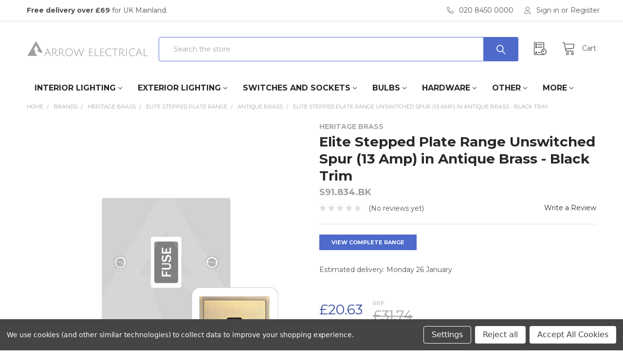

--- FILE ---
content_type: text/html; charset=UTF-8
request_url: https://www.arrowelectricals.co.uk/elite-stepped-plate-range-unswitched-spur-13-amp-in-antique-brass-black-trim/
body_size: 47090
content:

    
    <!DOCTYPE html>
<html class="no-js" lang="en">
    <head>
        <title>Elite Range Unswitched Spur (13A) in Antique Brass - Black Trim</title>
        <link rel="dns-prefetch preconnect" href="https://cdn11.bigcommerce.com/s-96s74wyk1h" crossorigin><link rel="dns-prefetch preconnect" href="https://fonts.googleapis.com/" crossorigin><link rel="dns-prefetch preconnect" href="https://fonts.gstatic.com/" crossorigin>
        <meta property="product:price:amount" content="20.63" /><meta property="product:price:currency" content="GBP" /><meta property="og:url" content="https://www.arrowelectricals.co.uk/elite-stepped-plate-range-unswitched-spur-13-amp-in-antique-brass-black-trim/" /><meta property="og:site_name" content="Arrow Electrical" /><meta name="keywords" content="Premium Sockets, Heritage Brass, Astro, Lighting, Downlights, Durable Downlights, Mini Downlights, Ceiling Lighting, Wall Lights"><meta name="description" content="Explore the 13 Amp Unswitched Spur in Elite Range, Antique Brass with a Black Trim. A sleek and stylish option for contemporary electrical installations."><link rel='canonical' href='https://www.arrowelectricals.co.uk/elite-stepped-plate-range-unswitched-spur-13-amp-in-antique-brass-black-trim/' /><meta name='platform' content='bigcommerce.stencil' /><meta property="og:type" content="product" />
<meta property="og:title" content="Elite Stepped Plate Range Unswitched Spur (13 Amp) in Antique Brass  - Black Trim" />
<meta property="og:description" content="Explore the 13 Amp Unswitched Spur in Elite Range, Antique Brass with a Black Trim. A sleek and stylish option for contemporary electrical installations." />
<meta property="og:image" content="https://cdn11.bigcommerce.com/s-96s74wyk1h/products/72471/images/103998/S91.834.BK__61373.1681477365.386.513.jpg?c=1" />
<meta property="og:availability" content="instock" />
<meta property="pinterest:richpins" content="enabled" />
        
         

        <link href="https://cdn11.bigcommerce.com/s-96s74wyk1h/product_images/favicon48x48.png?t=1612453982" rel="shortcut icon">
        <meta name="viewport" content="width=device-width, initial-scale=1, maximum-scale=1">
        

        <script>
            document.documentElement.className = document.documentElement.className.replace('no-js', 'js');
        </script>

        <script>
    function browserSupportsAllFeatures() {
        return window.Promise
            && window.fetch
            && window.URL
            && window.URLSearchParams
            && window.WeakMap
            // object-fit support
            && ('objectFit' in document.documentElement.style);
    }

    function loadScript(src) {
        var js = document.createElement('script');
        js.src = src;
        js.onerror = function () {
            console.error('Failed to load polyfill script ' + src);
        };
        document.head.appendChild(js);
    }

    if (!browserSupportsAllFeatures()) {
        loadScript('https://cdn11.bigcommerce.com/s-96s74wyk1h/stencil/95ec5d50-9b30-013c-e243-6a29748bb6ed/e/c4d59e70-b721-013e-acca-729f7cee1ad5/dist/theme-bundle.polyfills.js');
    }
</script>
        <script>window.consentManagerTranslations = `{"locale":"en","locales":{"consent_manager.data_collection_warning":"en","consent_manager.accept_all_cookies":"en","consent_manager.gdpr_settings":"en","consent_manager.data_collection_preferences":"en","consent_manager.use_data_by_cookies":"en","consent_manager.data_categories_table":"en","consent_manager.allow":"en","consent_manager.accept":"en","consent_manager.deny":"en","consent_manager.dismiss":"en","consent_manager.reject_all":"en","consent_manager.category":"en","consent_manager.purpose":"en","consent_manager.functional_category":"en","consent_manager.functional_purpose":"en","consent_manager.analytics_category":"en","consent_manager.analytics_purpose":"en","consent_manager.targeting_category":"en","consent_manager.advertising_category":"en","consent_manager.advertising_purpose":"en","consent_manager.essential_category":"en","consent_manager.esential_purpose":"en","consent_manager.yes":"en","consent_manager.no":"en","consent_manager.not_available":"en","consent_manager.cancel":"en","consent_manager.save":"en","consent_manager.back_to_preferences":"en","consent_manager.close_without_changes":"en","consent_manager.unsaved_changes":"en","consent_manager.by_using":"en","consent_manager.agree_on_data_collection":"en","consent_manager.change_preferences":"en","consent_manager.cancel_dialog_title":"en","consent_manager.privacy_policy":"en","consent_manager.allow_category_tracking":"en","consent_manager.disallow_category_tracking":"en"},"translations":{"consent_manager.data_collection_warning":"We use cookies (and other similar technologies) to collect data to improve your shopping experience.","consent_manager.accept_all_cookies":"Accept All Cookies","consent_manager.gdpr_settings":"Settings","consent_manager.data_collection_preferences":"Website Data Collection Preferences","consent_manager.use_data_by_cookies":" uses data collected by cookies and JavaScript libraries to improve your shopping experience.","consent_manager.data_categories_table":"The table below outlines how we use this data by category. To opt out of a category of data collection, select 'No' and save your preferences.","consent_manager.allow":"Allow","consent_manager.accept":"Accept","consent_manager.deny":"Deny","consent_manager.dismiss":"Dismiss","consent_manager.reject_all":"Reject all","consent_manager.category":"Category","consent_manager.purpose":"Purpose","consent_manager.functional_category":"Functional","consent_manager.functional_purpose":"Enables enhanced functionality, such as videos and live chat. If you do not allow these, then some or all of these functions may not work properly.","consent_manager.analytics_category":"Analytics","consent_manager.analytics_purpose":"Provide statistical information on site usage, e.g., web analytics so we can improve this website over time.","consent_manager.targeting_category":"Targeting","consent_manager.advertising_category":"Advertising","consent_manager.advertising_purpose":"Used to create profiles or personalize content to enhance your shopping experience.","consent_manager.essential_category":"Essential","consent_manager.esential_purpose":"Essential for the site and any requested services to work, but do not perform any additional or secondary function.","consent_manager.yes":"Yes","consent_manager.no":"No","consent_manager.not_available":"N/A","consent_manager.cancel":"Cancel","consent_manager.save":"Save","consent_manager.back_to_preferences":"Back to Preferences","consent_manager.close_without_changes":"You have unsaved changes to your data collection preferences. Are you sure you want to close without saving?","consent_manager.unsaved_changes":"You have unsaved changes","consent_manager.by_using":"By using our website, you're agreeing to our","consent_manager.agree_on_data_collection":"By using our website, you're agreeing to the collection of data as described in our ","consent_manager.change_preferences":"You can change your preferences at any time","consent_manager.cancel_dialog_title":"Are you sure you want to cancel?","consent_manager.privacy_policy":"Privacy Policy","consent_manager.allow_category_tracking":"Allow [CATEGORY_NAME] tracking","consent_manager.disallow_category_tracking":"Disallow [CATEGORY_NAME] tracking"}}`;</script>
        
        <script>
            window.lazySizesConfig = window.lazySizesConfig || {};
            window.lazySizesConfig.loadMode = 1;
        </script>
        <script async src="https://cdn11.bigcommerce.com/s-96s74wyk1h/stencil/95ec5d50-9b30-013c-e243-6a29748bb6ed/e/c4d59e70-b721-013e-acca-729f7cee1ad5/dist/theme-bundle.head_async.js"></script>

            <script src="https://ajax.googleapis.com/ajax/libs/webfont/1.6.26/webfont.js"></script>

            <script>
                WebFont.load({
                    custom: {
                        families: ['Karla', 'Roboto', 'Source Sans Pro', 'Poppins', 'Barlow', 'Rubik', 'Libre Baskerville', 'Quicksand', 'Montserrat', 'Open Sans', 'Volkhov', 'Caveat']
                    },
                    classes: false
                });
            </script>
            
            <link href="https://fonts.googleapis.com/css?family=Montserrat:700,400%7CPoppins:400&display=swap" rel="stylesheet">
            <link data-stencil-stylesheet href="https://cdn11.bigcommerce.com/s-96s74wyk1h/stencil/95ec5d50-9b30-013c-e243-6a29748bb6ed/e/c4d59e70-b721-013e-acca-729f7cee1ad5/css/theme-51565b50-cc42-013e-b8f2-7e3236a52136.css" rel="stylesheet">
                
        <!-- Start Tracking Code for analytics_facebook -->

<script data-bc-cookie-consent="4" type="text/plain">
!function(f,b,e,v,n,t,s){if(f.fbq)return;n=f.fbq=function(){n.callMethod?n.callMethod.apply(n,arguments):n.queue.push(arguments)};if(!f._fbq)f._fbq=n;n.push=n;n.loaded=!0;n.version='2.0';n.queue=[];t=b.createElement(e);t.async=!0;t.src=v;s=b.getElementsByTagName(e)[0];s.parentNode.insertBefore(t,s)}(window,document,'script','https://connect.facebook.net/en_US/fbevents.js');

fbq('set', 'autoConfig', 'false', '379049273595564');
fbq('dataProcessingOptions', []);
fbq('init', '379049273595564', {"external_id":"5f32a0d2-9950-4791-b255-e8819d893107"});
fbq('set', 'agent', 'bigcommerce', '379049273595564');

function trackEvents() {
    var pathName = window.location.pathname;

    fbq('track', 'PageView', {}, "");

    // Search events start -- only fire if the shopper lands on the /search.php page
    if (pathName.indexOf('/search.php') === 0 && getUrlParameter('search_query')) {
        fbq('track', 'Search', {
            content_type: 'product_group',
            content_ids: [],
            search_string: getUrlParameter('search_query')
        });
    }
    // Search events end

    // Wishlist events start -- only fire if the shopper attempts to add an item to their wishlist
    if (pathName.indexOf('/wishlist.php') === 0 && getUrlParameter('added_product_id')) {
        fbq('track', 'AddToWishlist', {
            content_type: 'product_group',
            content_ids: []
        });
    }
    // Wishlist events end

    // Lead events start -- only fire if the shopper subscribes to newsletter
    if (pathName.indexOf('/subscribe.php') === 0 && getUrlParameter('result') === 'success') {
        fbq('track', 'Lead', {});
    }
    // Lead events end

    // Registration events start -- only fire if the shopper registers an account
    if (pathName.indexOf('/login.php') === 0 && getUrlParameter('action') === 'account_created') {
        fbq('track', 'CompleteRegistration', {}, "");
    }
    // Registration events end

    

    function getUrlParameter(name) {
        var cleanName = name.replace(/[\[]/, '\[').replace(/[\]]/, '\]');
        var regex = new RegExp('[\?&]' + cleanName + '=([^&#]*)');
        var results = regex.exec(window.location.search);
        return results === null ? '' : decodeURIComponent(results[1].replace(/\+/g, ' '));
    }
}

if (window.addEventListener) {
    window.addEventListener("load", trackEvents, false)
}
</script>
<noscript><img height="1" width="1" style="display:none" alt="null" src="https://www.facebook.com/tr?id=379049273595564&ev=PageView&noscript=1&a=plbigcommerce1.2&eid="/></noscript>

<!-- End Tracking Code for analytics_facebook -->

<!-- Start Tracking Code for analytics_googleanalytics4 -->

<script data-cfasync="false" src="https://cdn11.bigcommerce.com/shared/js/google_analytics4_bodl_subscribers-358423becf5d870b8b603a81de597c10f6bc7699.js" integrity="sha256-gtOfJ3Avc1pEE/hx6SKj/96cca7JvfqllWA9FTQJyfI=" crossorigin="anonymous"></script>
<script data-cfasync="false">
  (function () {
    window.dataLayer = window.dataLayer || [];

    function gtag(){
        dataLayer.push(arguments);
    }

    function initGA4(event) {
         function setupGtag() {
            function configureGtag() {
                gtag('js', new Date());
                gtag('set', 'developer_id.dMjk3Nj', true);
                gtag('config', 'G-ZR7HM4PCB9');
            }

            var script = document.createElement('script');

            script.src = 'https://www.googletagmanager.com/gtag/js?id=G-ZR7HM4PCB9';
            script.async = true;
            script.onload = configureGtag;

            document.head.appendChild(script);
        }

        setupGtag();

        if (typeof subscribeOnBodlEvents === 'function') {
            subscribeOnBodlEvents('G-ZR7HM4PCB9', true);
        }

        window.removeEventListener(event.type, initGA4);
    }

    gtag('consent', 'default', {"ad_storage":"denied","ad_user_data":"denied","ad_personalization":"denied","analytics_storage":"denied","functionality_storage":"denied"})
            

    var eventName = document.readyState === 'complete' ? 'consentScriptsLoaded' : 'DOMContentLoaded';
    window.addEventListener(eventName, initGA4, false);
  })()
</script>

<!-- End Tracking Code for analytics_googleanalytics4 -->

<!-- Start Tracking Code for analytics_siteverification -->

<!-- Google Tag Manager -->
<script>(function(w,d,s,l,i){w[l]=w[l]||[];w[l].push({'gtm.start':
new Date().getTime(),event:'gtm.js'});var f=d.getElementsByTagName(s)[0],
j=d.createElement(s),dl=l!='dataLayer'?'&l='+l:'';j.async=true;j.src=
'https://www.googletagmanager.com/gtm.js?id='+i+dl;f.parentNode.insertBefore(j,f);
})(window,document,'script','dataLayer','GTM-P62PNKV');</script>
<!-- End Google Tag Manager -->

<!-- noscript (leave it) -->
<noscript><iframe src="https://www.googletagmanager.com/ns.html?id=GTM-P62PNKV"
height="0" width="0" style="display:none;visibility:hidden"></iframe></noscript>


<!-- End Tracking Code for analytics_siteverification -->


<script type="text/javascript" src="https://checkout-sdk.bigcommerce.com/v1/loader.js" defer ></script>
<script src="https://www.google.com/recaptcha/api.js" async defer></script>
<script>window.consentManagerStoreConfig = function () { return {"storeName":"Arrow Electrical","privacyPolicyUrl":"","writeKey":null,"improvedConsentManagerEnabled":true,"AlwaysIncludeScriptsWithConsentTag":true}; };</script>
<script type="text/javascript" src="https://cdn11.bigcommerce.com/shared/js/bodl-consent-32a446f5a681a22e8af09a4ab8f4e4b6deda6487.js" integrity="sha256-uitfaufFdsW9ELiQEkeOgsYedtr3BuhVvA4WaPhIZZY=" crossorigin="anonymous" defer></script>
<script type="text/javascript" src="https://cdn11.bigcommerce.com/shared/js/storefront/consent-manager-config-3013a89bb0485f417056882e3b5cf19e6588b7ba.js" defer></script>
<script type="text/javascript" src="https://cdn11.bigcommerce.com/shared/js/storefront/consent-manager-08633fe15aba542118c03f6d45457262fa9fac88.js" defer></script>
<script type="text/javascript">
var BCData = {"product_attributes":{"sku":"S91.834.BK","upc":null,"mpn":"S91.834.BK","gtin":null,"weight":null,"base":true,"image":null,"price":{"with_tax":{"formatted":"\u00a320.63","value":20.63,"currency":"GBP"},"tax_label":"VAT","rrp_with_tax":{"formatted":"\u00a331.74","value":31.74,"currency":"GBP"},"saved":{"formatted":"\u00a311.11","value":11.11,"currency":"GBP"}},"stock":null,"instock":true,"stock_message":null,"purchasable":true,"purchasing_message":null,"call_for_price_message":null}};
</script>
<script>
(function() {
var style = document.createElement('style');
style.innerHTML = `
@media (min-width: 10px) {
    .productCarousel .card-buttons .card-figcaption-button.quickview::before,
    .productGrid .card-buttons .card-figcaption-button.quickview::before,
    .productCarousel .card-buttons .card-figcaption-button::before,
    .productGrid .card-buttons .card-figcaption-button::before{ display: none }
    .productCarousel .card-buttons .card-figcaption-button--compare,
    .productGrid .card-buttons .card-figcaption-button--compare { font-size: inherit !important; text-indent: 0 !important }
}
`;
document.head.appendChild(style);
})();
</script><script type="application/ld+json">
{
  "@context": "https://schema.org",
  "@type": "Organization",
  "name": "Arrow Electrical",
  "url": "https://www.arrowelectricals.co.uk",
  "logo": "https://arrowelectricals.co.uk/product_images/favicon48x48.png"
}
</script><script src="//filter.freshclick.co.uk/assets/client/freshclick-filter-new.js?202512020503" data-site="96s74wyk1h" data-customer-group="0" data-cat="" data-brand="" data-channel-id="1" id="fresh_filter"></script><script type="text/javascript">  window.freshclick_filter_configurations = "{\"search\":{\"is_preview_mode\":null,\"is_search\":\"1\",\"search_container\":\"input[name=search_query]\",\"is_search_ajax\":\"1\",\"filter_color\":\"52669E\",\"login_for_price\":\"0\",\"login_for_price_text\":\"\",\"search_start\":\"3\",\"column_type\":\"2\",\"enterprise_search_style\":\"1\",\"is_auto_search\":\"1\",\"auto_search_wait_time\":\"600\",\"is_trending_now\":\"1\",\"is_suggested_search\":\"0\",\"suggested_array\":[],\"is_recent_search\":\"0\",\"recent_search_language\":\"Recent Searches\",\"trending_now_language\":\"Trending Searches\",\"trending_now_search_count\":\"5\",\"trending_array\":[\"led diffusser\",\"XWH.290.TED\",\"spotless diffuser surface\",\"Vintage Range Cat6 Matt White\",\"astro\"],\"search_category\":\"false\",\"search_js\":\"\"}}"; </script>
 <script data-cfasync="false" src="https://microapps.bigcommerce.com/bodl-events/1.9.4/index.js" integrity="sha256-Y0tDj1qsyiKBRibKllwV0ZJ1aFlGYaHHGl/oUFoXJ7Y=" nonce="" crossorigin="anonymous"></script>
 <script data-cfasync="false" nonce="">

 (function() {
    function decodeBase64(base64) {
       const text = atob(base64);
       const length = text.length;
       const bytes = new Uint8Array(length);
       for (let i = 0; i < length; i++) {
          bytes[i] = text.charCodeAt(i);
       }
       const decoder = new TextDecoder();
       return decoder.decode(bytes);
    }
    window.bodl = JSON.parse(decodeBase64("[base64]"));
 })()

 </script>

<script nonce="">
(function () {
    var xmlHttp = new XMLHttpRequest();

    xmlHttp.open('POST', 'https://bes.gcp.data.bigcommerce.com/nobot');
    xmlHttp.setRequestHeader('Content-Type', 'application/json');
    xmlHttp.send('{"store_id":"1000966170","timezone_offset":"0.0","timestamp":"2026-01-17T09:49:17.52637200Z","visit_id":"0cfcf249-6994-4d9c-bb79-aebb2b0a07b5","channel_id":1}');
})();
</script>


        <link rel="preload" href="https://cdn11.bigcommerce.com/s-96s74wyk1h/stencil/95ec5d50-9b30-013c-e243-6a29748bb6ed/e/c4d59e70-b721-013e-acca-729f7cee1ad5/dist/theme-bundle.main.js" as="script">
        <link rel="preload" href="https://cdn11.bigcommerce.com/s-96s74wyk1h/stencil/95ec5d50-9b30-013c-e243-6a29748bb6ed/e/c4d59e70-b721-013e-acca-729f7cee1ad5/dist/theme-bundle.chunk.vendors.js" as="script">


        <!-- snippet location htmlhead -->
        
        <link rel="stylesheet" href="https://www.arrowelectricals.co.uk/content/doofinder_min.css">
        
        <!-- Sprite CSS here -->
        <link rel="stylesheet" href="https://www.arrowelectricals.co.uk/content/sprite_style.css">
        <!-- Sprite CSS here -->
        
    </head>
    <body class="csscolumns papaSupermarket-layout-- 
        papaSupermarket-style--default
        papaSupermarket-pageType--product 
        papaSupermarket-page--pages-product 
        emthemesModez-productUniform
        
        
        papaSupermarket--showAllCategoriesMenu
        
        
        
        
        
        
        " id="topOfPage">


        <!-- snippet location header -->
        <svg data-src="https://cdn11.bigcommerce.com/s-96s74wyk1h/stencil/95ec5d50-9b30-013c-e243-6a29748bb6ed/e/c4d59e70-b721-013e-acca-729f7cee1ad5/img/icon-sprite.svg" class="icons-svg-sprite"></svg>

        <header class="header" role="banner" >
    <a href="#" class="mobileMenu-toggle" data-mobile-menu-toggle="menu">
        <span class="mobileMenu-toggleIcon">Toggle menu</span>
    </a>

    <div class="emthemesModez-header-topSection">
        <div class="container">
            <nav class="navUser navUser--storeInfo">
    <ul class="navUser-section">
        <li class="navUser-item">
            <span><strong>Free delivery over £69</strong> for UK Mainland.</span>
        </li>
        <li class="navUser-item">
            <!-- <span>COVID19: <strong>All our branches remain open as usual.</strong></span> -->
        </li>
    </ul>
</nav>

<nav class="navUser">


    
    <ul class="navUser-section">
        

        <li class="navUser-item">
            <a class="navUser-action" href="tel:020 8450 0000">
                <span class="navUser-item-icon emthemesModez-icon-linear-phone-handset"></span>
                <span>020 8450 0000</span>
            </a>
        </li>

        <li class="navUser-item navUser-item--account">
                <a class="navUser-action" href="/login.php">
                    <span class="navUser-item-icon navUser-item-loginIcon emthemesModez-icon-linear-user"></span>
                    <span class="navUser-item-loginLabel">Sign in</span>
                </a>
                    <span class="navUser-or">or</span> <a class="navUser-action" href="/login.php?action=create_account">Register</a>
        </li>
    </ul>
</nav>        </div>
    </div>

    <div class="emthemesModez-header-userSection emthemesModez-header-userSection--logo-left">
        <div class="container">
            <nav class="navUser">
    
    <ul class="navUser-section navUser-section--alt">


        

        <li class="navUser-item navUser-item--compare">
            <a class="navUser-action navUser-action--compare" href="/compare" data-compare-nav>Compare <span class="countPill countPill--positive countPill--alt"></span></a>
        </li>
        

        <li class="navUser-item navUser-item--recentlyViewed">
            <a class="navUser-action navUser-action--recentlyViewed" href="#recently-viewed" data-dropdown="recently-viewed-dropdown" data-options="align:right" title="Recently Viewed" style="display:none">
                <span class="navUser-item-icon navUser-item-recentlyViewedIcon"><svg class="icon"><use xlink:href="#icon-recent-list" /></svg></span>
                <span class="navUser-item-recentlyViewedLabel"><span class='firstword'>Recently </span>Viewed</span>
            </a>
            <div class="dropdown-menu" id="recently-viewed-dropdown" data-dropdown-content aria-hidden="true"></div>
        </li>

        <li class="navUser-item navUser-item--cart">

            <a
                class="navUser-action navUser-action--cart"
                data-cart-preview
                data-dropdown="cart-preview-dropdown"
                data-options="align:right"
                href="/cart.php"
                title="Cart">
                <span class="navUser-item-icon navUser-item-cartIcon"><svg class="icon"><use xlink:href="#icon-cart" /></svg></span>
                <span class="navUser-item-cartLabel">Cart</span> <span class="countPill cart-quantity"></span>
            </a>

            <div class="dropdown-menu" id="cart-preview-dropdown" data-dropdown-content aria-hidden="true"></div>
        </li>
    </ul>
</nav>
            
                <div class="header-logo header-logo--left">
                    <a href="https://www.arrowelectricals.co.uk/" data-instantload='{"page":"home"}'>
            <div class="header-logo-image-container">
                <img class="header-logo-image" src="https://cdn11.bigcommerce.com/s-96s74wyk1h/images/stencil/250x50/logo_1612456235__87601.original.png" srcset="https://cdn11.bigcommerce.com/s-96s74wyk1h/images/stencil/250x50/logo_1612456235__87601.original.png 1x, https://cdn11.bigcommerce.com/s-96s74wyk1h/images/stencil/500w/logo_1612456235__87601.original.png 2x" alt="Arrow Electrical" title="Arrow Electrical">
            </div>
</a>
                </div>

            <div class="emthemesModez-quickSearch" data-prevent-quick-search-close>
    <!-- snippet location forms_search -->
    <form class="form" action="/search.php">
        <fieldset class="form-fieldset">
            <div class="form-field">
                <label class="is-srOnly" for="search_query">Search</label>
                <div class="form-prefixPostfix wrap">
                    <input class="form-input" data-search-quick name="search_query" id="search_query" data-error-message="Search field cannot be empty." placeholder="Search the store" autocomplete="off">
                    <input type="submit" class="button button--primary form-prefixPostfix-button--postfix" value="Search" />
                </div>
            </div>
        </fieldset>
    </form>
</div>        </div>
    </div>

    <div class="navPages-container" id="menu" data-menu>
        <div class="container">
            <nav class="navPages">

        <ul class="navPages-list navPages-list--categories">
                    <li class="navPages-item">
                        <a class="navPages-action has-subMenu " href="https://www.arrowelectricals.co.uk/interior-lighting/"
    data-instantload
    
    data-collapsible="navPages-86"
    data-collapsible-disabled-breakpoint="medium"
    data-collapsible-disabled-state="open"
    data-collapsible-enabled-state="closed">
    Interior Lighting <i class="icon navPages-action-moreIcon" aria-hidden="true"><svg><use xlink:href="#icon-chevron-down" /></svg></i>
</a>
<div class="navPage-subMenu
    " id="navPages-86" aria-hidden="true" tabindex="-1">
    <ul class="navPage-subMenu-list">
        <li class="navPage-subMenu-item">
            <a class="navPage-subMenu-action navPages-action" href="https://www.arrowelectricals.co.uk/interior-lighting/" data-instantload>All Interior Lighting</a>
        </li>
            <li class="navPage-subMenu-item">
                    <a
                        class="navPage-subMenu-action navPages-action has-subMenu"
                        href="https://www.arrowelectricals.co.uk/interior/ceiling-lights/"
                        data-instantload
                        
                        data-collapsible="navPages-106"
                        data-collapsible-disabled-breakpoint="medium"
                        data-collapsible-disabled-state="open"
                        data-collapsible-enabled-state="closed">
                        Ceiling Lights <i class="icon navPages-action-moreIcon" aria-hidden="true"><svg><use xlink:href="#icon-chevron-down" /></svg></i>
                    </a>
                    <ul class="navPage-childList" id="navPages-106">
                        <li class="navPage-childList-item">
                            <a class="navPage-childList-action navPages-action" href="https://www.arrowelectricals.co.uk/interior/ceiling-lights/" data-instantload>All Ceiling Lights</a>
                        </li>
                        <li class="navPage-childList-item">
                                <!-- LEVEL 3 ICONS HERE -->
    <!-- <a style="background-color: red;" class="navPage-childList-action navPages-action" data-instantload href="https://www.arrowelectricals.co.uk/interior/ceiling-lights/downlights/" >Downlights</a> -->
    <a class="navPage-childList-action navPages-action" data-instantload href="https://www.arrowelectricals.co.uk/interior/ceiling-lights/downlights/" >
        <div class="flex_navigation_item">
            <div class="navigation_icon_wrapper">
                <div class="sprite sprite_108"></div>
            </div>
            <div class="navigation_text">Downlights</div>
        </div>
    </a>
    <!-- LEVEL 3 ICONS HERE -->
                        </li>
                        <li class="navPage-childList-item">
                                <!-- LEVEL 3 ICONS HERE -->
    <!-- <a style="background-color: red;" class="navPage-childList-action navPages-action" data-instantload href="https://www.arrowelectricals.co.uk/interior/ceiling-lights/spotlights/" >Spotlights</a> -->
    <a class="navPage-childList-action navPages-action" data-instantload href="https://www.arrowelectricals.co.uk/interior/ceiling-lights/spotlights/" >
        <div class="flex_navigation_item">
            <div class="navigation_icon_wrapper">
                <div class="sprite sprite_113"></div>
            </div>
            <div class="navigation_text">Spotlights</div>
        </div>
    </a>
    <!-- LEVEL 3 ICONS HERE -->
                        </li>
                        <li class="navPage-childList-item">
                                <!-- LEVEL 3 ICONS HERE -->
    <!-- <a style="background-color: red;" class="navPage-childList-action navPages-action" data-instantload href="https://www.arrowelectricals.co.uk/interior/ceiling-lights/flush-lights/" >Flush Lights</a> -->
    <a class="navPage-childList-action navPages-action" data-instantload href="https://www.arrowelectricals.co.uk/interior/ceiling-lights/flush-lights/" >
        <div class="flex_navigation_item">
            <div class="navigation_icon_wrapper">
                <div class="sprite sprite_109"></div>
            </div>
            <div class="navigation_text">Flush Lights</div>
        </div>
    </a>
    <!-- LEVEL 3 ICONS HERE -->
                        </li>
                        <li class="navPage-childList-item">
                                <!-- LEVEL 3 ICONS HERE -->
    <!-- <a style="background-color: red;" class="navPage-childList-action navPages-action" data-instantload href="https://www.arrowelectricals.co.uk/interior/ceiling-lights/bulkheads/" >Bulkheads</a> -->
    <a class="navPage-childList-action navPages-action" data-instantload href="https://www.arrowelectricals.co.uk/interior/ceiling-lights/bulkheads/" >
        <div class="flex_navigation_item">
            <div class="navigation_icon_wrapper">
                <div class="sprite sprite_2360"></div>
            </div>
            <div class="navigation_text">Bulkheads</div>
        </div>
    </a>
    <!-- LEVEL 3 ICONS HERE -->
                        </li>
                        <li class="navPage-childList-item">
                                <!-- LEVEL 3 ICONS HERE -->
    <!-- <a style="background-color: red;" class="navPage-childList-action navPages-action" data-instantload href="https://www.arrowelectricals.co.uk/interior/ceiling-lights/pendant-lights/" >Pendant Lights</a> -->
    <a class="navPage-childList-action navPages-action" data-instantload href="https://www.arrowelectricals.co.uk/interior/ceiling-lights/pendant-lights/" >
        <div class="flex_navigation_item">
            <div class="navigation_icon_wrapper">
                <div class="sprite sprite_111"></div>
            </div>
            <div class="navigation_text">Pendant Lights</div>
        </div>
    </a>
    <!-- LEVEL 3 ICONS HERE -->
                        </li>
                        <li class="navPage-childList-item">
                                <!-- LEVEL 3 ICONS HERE -->
    <!-- <a style="background-color: red;" class="navPage-childList-action navPages-action" data-instantload href="https://www.arrowelectricals.co.uk/interior/ceiling-lights/chandeliers/" >Chandeliers</a> -->
    <a class="navPage-childList-action navPages-action" data-instantload href="https://www.arrowelectricals.co.uk/interior/ceiling-lights/chandeliers/" >
        <div class="flex_navigation_item">
            <div class="navigation_icon_wrapper">
                <div class="sprite sprite_107"></div>
            </div>
            <div class="navigation_text">Chandeliers</div>
        </div>
    </a>
    <!-- LEVEL 3 ICONS HERE -->
                        </li>
                        <li class="navPage-childList-item">
                                <!-- LEVEL 3 ICONS HERE -->
    <!-- <a style="background-color: red;" class="navPage-childList-action navPages-action" data-instantload href="https://www.arrowelectricals.co.uk/interior/ceiling-lights/track-lighting/" >Track Lighting</a> -->
    <a class="navPage-childList-action navPages-action" data-instantload href="https://www.arrowelectricals.co.uk/interior/ceiling-lights/track-lighting/" >
        <div class="flex_navigation_item">
            <div class="navigation_icon_wrapper">
                <div class="sprite sprite_114"></div>
            </div>
            <div class="navigation_text">Track Lighting</div>
        </div>
    </a>
    <!-- LEVEL 3 ICONS HERE -->
                        </li>
                        <li class="navPage-childList-item">
                                <!-- LEVEL 3 ICONS HERE -->
    <!-- <a style="background-color: red;" class="navPage-childList-action navPages-action" data-instantload href="https://www.arrowelectricals.co.uk/interior/ceiling-lights/commercial-downlights/" >Commercial Downlights</a> -->
    <a class="navPage-childList-action navPages-action" data-instantload href="https://www.arrowelectricals.co.uk/interior/ceiling-lights/commercial-downlights/" >
        <div class="flex_navigation_item">
            <div class="navigation_icon_wrapper">
                <div class="sprite sprite_1288"></div>
            </div>
            <div class="navigation_text">Commercial Downlights</div>
        </div>
    </a>
    <!-- LEVEL 3 ICONS HERE -->
                        </li>
                        <li class="navPage-childList-item">
                                <!-- LEVEL 3 ICONS HERE -->
    <!-- <a style="background-color: red;" class="navPage-childList-action navPages-action" data-instantload href="https://www.arrowelectricals.co.uk/interior/ceiling-lights/commercial/" >Commercial</a> -->
    <a class="navPage-childList-action navPages-action" data-instantload href="https://www.arrowelectricals.co.uk/interior/ceiling-lights/commercial/" >
        <div class="flex_navigation_item">
            <div class="navigation_icon_wrapper">
                <div class="sprite sprite_352"></div>
            </div>
            <div class="navigation_text">Commercial</div>
        </div>
    </a>
    <!-- LEVEL 3 ICONS HERE -->
                        </li>
                    </ul>
            </li>
            <li class="navPage-subMenu-item">
                    <a
                        class="navPage-subMenu-action navPages-action has-subMenu"
                        href="https://www.arrowelectricals.co.uk/interior/wall-lights/"
                        data-instantload
                        
                        data-collapsible="navPages-124"
                        data-collapsible-disabled-breakpoint="medium"
                        data-collapsible-disabled-state="open"
                        data-collapsible-enabled-state="closed">
                        Wall Lights <i class="icon navPages-action-moreIcon" aria-hidden="true"><svg><use xlink:href="#icon-chevron-down" /></svg></i>
                    </a>
                    <ul class="navPage-childList" id="navPages-124">
                        <li class="navPage-childList-item">
                            <a class="navPage-childList-action navPages-action" href="https://www.arrowelectricals.co.uk/interior/wall-lights/" data-instantload>All Wall Lights</a>
                        </li>
                        <li class="navPage-childList-item">
                                <!-- LEVEL 3 ICONS HERE -->
    <!-- <a style="background-color: red;" class="navPage-childList-action navPages-action" data-instantload href="https://www.arrowelectricals.co.uk/interior/wall-lights/wall-lights/" >Wall Lights</a> -->
    <a class="navPage-childList-action navPages-action" data-instantload href="https://www.arrowelectricals.co.uk/interior/wall-lights/wall-lights/" >
        <div class="flex_navigation_item">
            <div class="navigation_icon_wrapper">
                <div class="sprite sprite_940"></div>
            </div>
            <div class="navigation_text">Wall Lights</div>
        </div>
    </a>
    <!-- LEVEL 3 ICONS HERE -->
                        </li>
                        <li class="navPage-childList-item">
                                <!-- LEVEL 3 ICONS HERE -->
    <!-- <a style="background-color: red;" class="navPage-childList-action navPages-action" data-instantload href="https://www.arrowelectricals.co.uk/interior/wall-lights/spotlights/" >Spotlights</a> -->
    <a class="navPage-childList-action navPages-action" data-instantload href="https://www.arrowelectricals.co.uk/interior/wall-lights/spotlights/" >
        <div class="flex_navigation_item">
            <div class="navigation_icon_wrapper">
                <div class="sprite sprite_183"></div>
            </div>
            <div class="navigation_text">Spotlights</div>
        </div>
    </a>
    <!-- LEVEL 3 ICONS HERE -->
                        </li>
                        <li class="navPage-childList-item">
                                <!-- LEVEL 3 ICONS HERE -->
    <!-- <a style="background-color: red;" class="navPage-childList-action navPages-action" data-instantload href="https://www.arrowelectricals.co.uk/interior/wall-lights/crystal-lights/" >Crystal Lights</a> -->
    <a class="navPage-childList-action navPages-action" data-instantload href="https://www.arrowelectricals.co.uk/interior/wall-lights/crystal-lights/" >
        <div class="flex_navigation_item">
            <div class="navigation_icon_wrapper">
                <div class="sprite sprite_125"></div>
            </div>
            <div class="navigation_text">Crystal Lights</div>
        </div>
    </a>
    <!-- LEVEL 3 ICONS HERE -->
                        </li>
                        <li class="navPage-childList-item">
                                <!-- LEVEL 3 ICONS HERE -->
    <!-- <a style="background-color: red;" class="navPage-childList-action navPages-action" data-instantload href="https://www.arrowelectricals.co.uk/interior/wall-lights/picture-lights/" >Picture Lights</a> -->
    <a class="navPage-childList-action navPages-action" data-instantload href="https://www.arrowelectricals.co.uk/interior/wall-lights/picture-lights/" >
        <div class="flex_navigation_item">
            <div class="navigation_icon_wrapper">
                <div class="sprite sprite_127"></div>
            </div>
            <div class="navigation_text">Picture Lights</div>
        </div>
    </a>
    <!-- LEVEL 3 ICONS HERE -->
                        </li>
                        <li class="navPage-childList-item">
                                <!-- LEVEL 3 ICONS HERE -->
    <!-- <a style="background-color: red;" class="navPage-childList-action navPages-action" data-instantload href="https://www.arrowelectricals.co.uk/interior/wall-lights/reading-lights/" >Reading Lights</a> -->
    <a class="navPage-childList-action navPages-action" data-instantload href="https://www.arrowelectricals.co.uk/interior/wall-lights/reading-lights/" >
        <div class="flex_navigation_item">
            <div class="navigation_icon_wrapper">
                <div class="sprite sprite_128"></div>
            </div>
            <div class="navigation_text">Reading Lights</div>
        </div>
    </a>
    <!-- LEVEL 3 ICONS HERE -->
                        </li>
                        <li class="navPage-childList-item">
                                <!-- LEVEL 3 ICONS HERE -->
    <!-- <a style="background-color: red;" class="navPage-childList-action navPages-action" data-instantload href="https://www.arrowelectricals.co.uk/interior/wall-lights/low-level-lights/" >Low Level Lights</a> -->
    <a class="navPage-childList-action navPages-action" data-instantload href="https://www.arrowelectricals.co.uk/interior/wall-lights/low-level-lights/" >
        <div class="flex_navigation_item">
            <div class="navigation_icon_wrapper">
                <div class="sprite sprite_126"></div>
            </div>
            <div class="navigation_text">Low Level Lights</div>
        </div>
    </a>
    <!-- LEVEL 3 ICONS HERE -->
                        </li>
                        <li class="navPage-childList-item">
                                <!-- LEVEL 3 ICONS HERE -->
    <!-- <a style="background-color: red;" class="navPage-childList-action navPages-action" data-instantload href="https://www.arrowelectricals.co.uk/interior/wall-lights/wall-washer-lights/" >Wall Washer Lights</a> -->
    <a class="navPage-childList-action navPages-action" data-instantload href="https://www.arrowelectricals.co.uk/interior/wall-lights/wall-washer-lights/" >
        <div class="flex_navigation_item">
            <div class="navigation_icon_wrapper">
                <div class="sprite sprite_129"></div>
            </div>
            <div class="navigation_text">Wall Washer Lights</div>
        </div>
    </a>
    <!-- LEVEL 3 ICONS HERE -->
                        </li>
                    </ul>
            </li>
            <li class="navPage-subMenu-item">
                    <a
                        class="navPage-subMenu-action navPages-action has-subMenu"
                        href="https://www.arrowelectricals.co.uk/interior/bathroom-lights/"
                        data-instantload
                        
                        data-collapsible="navPages-98"
                        data-collapsible-disabled-breakpoint="medium"
                        data-collapsible-disabled-state="open"
                        data-collapsible-enabled-state="closed">
                        Bathroom Lights <i class="icon navPages-action-moreIcon" aria-hidden="true"><svg><use xlink:href="#icon-chevron-down" /></svg></i>
                    </a>
                    <ul class="navPage-childList" id="navPages-98">
                        <li class="navPage-childList-item">
                            <a class="navPage-childList-action navPages-action" href="https://www.arrowelectricals.co.uk/interior/bathroom-lights/" data-instantload>All Bathroom Lights</a>
                        </li>
                        <li class="navPage-childList-item">
                                <!-- LEVEL 3 ICONS HERE -->
    <!-- <a style="background-color: red;" class="navPage-childList-action navPages-action" data-instantload href="https://www.arrowelectricals.co.uk/interior/bathroom-lights/shaver-lights/" >Shaver Lights</a> -->
    <a class="navPage-childList-action navPages-action" data-instantload href="https://www.arrowelectricals.co.uk/interior/bathroom-lights/shaver-lights/" >
        <div class="flex_navigation_item">
            <div class="navigation_icon_wrapper">
                <div class="sprite sprite_104"></div>
            </div>
            <div class="navigation_text">Shaver Lights</div>
        </div>
    </a>
    <!-- LEVEL 3 ICONS HERE -->
                        </li>
                        <li class="navPage-childList-item">
                                <!-- LEVEL 3 ICONS HERE -->
    <!-- <a style="background-color: red;" class="navPage-childList-action navPages-action" data-instantload href="https://www.arrowelectricals.co.uk/interior/bathroom-lights/downlights/" >Downlights</a> -->
    <a class="navPage-childList-action navPages-action" data-instantload href="https://www.arrowelectricals.co.uk/interior/bathroom-lights/downlights/" >
        <div class="flex_navigation_item">
            <div class="navigation_icon_wrapper">
                <div class="sprite sprite_100"></div>
            </div>
            <div class="navigation_text">Downlights</div>
        </div>
    </a>
    <!-- LEVEL 3 ICONS HERE -->
                        </li>
                        <li class="navPage-childList-item">
                                <!-- LEVEL 3 ICONS HERE -->
    <!-- <a style="background-color: red;" class="navPage-childList-action navPages-action" data-instantload href="https://www.arrowelectricals.co.uk/interior/bathroom-lights/mirror-lights/" >Mirror Lights</a> -->
    <a class="navPage-childList-action navPages-action" data-instantload href="https://www.arrowelectricals.co.uk/interior/bathroom-lights/mirror-lights/" >
        <div class="flex_navigation_item">
            <div class="navigation_icon_wrapper">
                <div class="sprite sprite_103"></div>
            </div>
            <div class="navigation_text">Mirror Lights</div>
        </div>
    </a>
    <!-- LEVEL 3 ICONS HERE -->
                        </li>
                        <li class="navPage-childList-item">
                                <!-- LEVEL 3 ICONS HERE -->
    <!-- <a style="background-color: red;" class="navPage-childList-action navPages-action" data-instantload href="https://www.arrowelectricals.co.uk/interior/bathroom-lights/wall-lights/" >Wall Lights</a> -->
    <a class="navPage-childList-action navPages-action" data-instantload href="https://www.arrowelectricals.co.uk/interior/bathroom-lights/wall-lights/" >
        <div class="flex_navigation_item">
            <div class="navigation_icon_wrapper">
                <div class="sprite sprite_105"></div>
            </div>
            <div class="navigation_text">Wall Lights</div>
        </div>
    </a>
    <!-- LEVEL 3 ICONS HERE -->
                        </li>
                        <li class="navPage-childList-item">
                                <!-- LEVEL 3 ICONS HERE -->
    <!-- <a style="background-color: red;" class="navPage-childList-action navPages-action" data-instantload href="https://www.arrowelectricals.co.uk/interior/bathroom-lights/flush-lights/" >Flush Lights</a> -->
    <a class="navPage-childList-action navPages-action" data-instantload href="https://www.arrowelectricals.co.uk/interior/bathroom-lights/flush-lights/" >
        <div class="flex_navigation_item">
            <div class="navigation_icon_wrapper">
                <div class="sprite sprite_101"></div>
            </div>
            <div class="navigation_text">Flush Lights</div>
        </div>
    </a>
    <!-- LEVEL 3 ICONS HERE -->
                        </li>
                        <li class="navPage-childList-item">
                                <!-- LEVEL 3 ICONS HERE -->
    <!-- <a style="background-color: red;" class="navPage-childList-action navPages-action" data-instantload href="https://www.arrowelectricals.co.uk/interior/bathroom-lights/low-level-lights/" >Low Level Lights</a> -->
    <a class="navPage-childList-action navPages-action" data-instantload href="https://www.arrowelectricals.co.uk/interior/bathroom-lights/low-level-lights/" >
        <div class="flex_navigation_item">
            <div class="navigation_icon_wrapper">
                <div class="sprite sprite_102"></div>
            </div>
            <div class="navigation_text">Low Level Lights</div>
        </div>
    </a>
    <!-- LEVEL 3 ICONS HERE -->
                        </li>
                        <li class="navPage-childList-item">
                                <!-- LEVEL 3 ICONS HERE -->
    <!-- <a style="background-color: red;" class="navPage-childList-action navPages-action" data-instantload href="https://www.arrowelectricals.co.uk/interior/bathroom-lights/cabinet-lights/" >Cabinet Lights</a> -->
    <a class="navPage-childList-action navPages-action" data-instantload href="https://www.arrowelectricals.co.uk/interior/bathroom-lights/cabinet-lights/" >
        <div class="flex_navigation_item">
            <div class="navigation_icon_wrapper">
                <div class="sprite sprite_99"></div>
            </div>
            <div class="navigation_text">Cabinet Lights</div>
        </div>
    </a>
    <!-- LEVEL 3 ICONS HERE -->
                        </li>
                    </ul>
            </li>
            <li class="navPage-subMenu-item">
                    <a
                        class="navPage-subMenu-action navPages-action has-subMenu"
                        href="https://www.arrowelectricals.co.uk/interior/floor-and-table/"
                        data-instantload
                        
                        data-collapsible="navPages-115"
                        data-collapsible-disabled-breakpoint="medium"
                        data-collapsible-disabled-state="open"
                        data-collapsible-enabled-state="closed">
                        Floor and Table <i class="icon navPages-action-moreIcon" aria-hidden="true"><svg><use xlink:href="#icon-chevron-down" /></svg></i>
                    </a>
                    <ul class="navPage-childList" id="navPages-115">
                        <li class="navPage-childList-item">
                            <a class="navPage-childList-action navPages-action" href="https://www.arrowelectricals.co.uk/interior/floor-and-table/" data-instantload>All Floor and Table</a>
                        </li>
                        <li class="navPage-childList-item">
                                <!-- LEVEL 3 ICONS HERE -->
    <!-- <a style="background-color: red;" class="navPage-childList-action navPages-action" data-instantload href="https://www.arrowelectricals.co.uk/interior/floor-and-table/floor-lamps/" >Floor Lamps</a> -->
    <a class="navPage-childList-action navPages-action" data-instantload href="https://www.arrowelectricals.co.uk/interior/floor-and-table/floor-lamps/" >
        <div class="flex_navigation_item">
            <div class="navigation_icon_wrapper">
                <div class="sprite sprite_116"></div>
            </div>
            <div class="navigation_text">Floor Lamps</div>
        </div>
    </a>
    <!-- LEVEL 3 ICONS HERE -->
                        </li>
                        <li class="navPage-childList-item">
                                <!-- LEVEL 3 ICONS HERE -->
    <!-- <a style="background-color: red;" class="navPage-childList-action navPages-action" data-instantload href="https://www.arrowelectricals.co.uk/interior-lighting/floor-and-table/table-lamp-base/" >Table Lamp Base</a> -->
    <a class="navPage-childList-action navPages-action" data-instantload href="https://www.arrowelectricals.co.uk/interior-lighting/floor-and-table/table-lamp-base/" >
        <div class="flex_navigation_item">
            <div class="navigation_icon_wrapper">
                <div class="sprite sprite_4230"></div>
            </div>
            <div class="navigation_text">Table Lamp Base</div>
        </div>
    </a>
    <!-- LEVEL 3 ICONS HERE -->
                        </li>
                        <li class="navPage-childList-item">
                                <!-- LEVEL 3 ICONS HERE -->
    <!-- <a style="background-color: red;" class="navPage-childList-action navPages-action" data-instantload href="https://www.arrowelectricals.co.uk/interior/floor-and-table/table-lamps/" >Table Lamps</a> -->
    <a class="navPage-childList-action navPages-action" data-instantload href="https://www.arrowelectricals.co.uk/interior/floor-and-table/table-lamps/" >
        <div class="flex_navigation_item">
            <div class="navigation_icon_wrapper">
                <div class="sprite sprite_117"></div>
            </div>
            <div class="navigation_text">Table Lamps</div>
        </div>
    </a>
    <!-- LEVEL 3 ICONS HERE -->
                        </li>
                    </ul>
            </li>
            <li class="navPage-subMenu-item">
                    <a
                        class="navPage-subMenu-action navPages-action has-subMenu"
                        href="https://www.arrowelectricals.co.uk/interior/led-strip-lighting/"
                        data-instantload
                        
                        data-collapsible="navPages-119"
                        data-collapsible-disabled-breakpoint="medium"
                        data-collapsible-disabled-state="open"
                        data-collapsible-enabled-state="closed">
                        LED Strip Lighting <i class="icon navPages-action-moreIcon" aria-hidden="true"><svg><use xlink:href="#icon-chevron-down" /></svg></i>
                    </a>
                    <ul class="navPage-childList" id="navPages-119">
                        <li class="navPage-childList-item">
                            <a class="navPage-childList-action navPages-action" href="https://www.arrowelectricals.co.uk/interior/led-strip-lighting/" data-instantload>All LED Strip Lighting</a>
                        </li>
                        <li class="navPage-childList-item">
                                <!-- LEVEL 3 ICONS HERE -->
    <!-- <a style="background-color: red;" class="navPage-childList-action navPages-action" data-instantload href="https://www.arrowelectricals.co.uk/interior/led-strip-lighting/led-strips/" >LED Strips</a> -->
    <a class="navPage-childList-action navPages-action" data-instantload href="https://www.arrowelectricals.co.uk/interior/led-strip-lighting/led-strips/" >
        <div class="flex_navigation_item">
            <div class="navigation_icon_wrapper">
                <div class="sprite sprite_122"></div>
            </div>
            <div class="navigation_text">LED Strips</div>
        </div>
    </a>
    <!-- LEVEL 3 ICONS HERE -->
                        </li>
                        <li class="navPage-childList-item">
                                <!-- LEVEL 3 ICONS HERE -->
    <!-- <a style="background-color: red;" class="navPage-childList-action navPages-action" data-instantload href="https://www.arrowelectricals.co.uk/interior/led-strip-lighting/connectors/" >Connectors</a> -->
    <a class="navPage-childList-action navPages-action" data-instantload href="https://www.arrowelectricals.co.uk/interior/led-strip-lighting/connectors/" >
        <div class="flex_navigation_item">
            <div class="navigation_icon_wrapper">
                <div class="sprite sprite_120"></div>
            </div>
            <div class="navigation_text">Connectors</div>
        </div>
    </a>
    <!-- LEVEL 3 ICONS HERE -->
                        </li>
                        <li class="navPage-childList-item">
                                <!-- LEVEL 3 ICONS HERE -->
    <!-- <a style="background-color: red;" class="navPage-childList-action navPages-action" data-instantload href="https://www.arrowelectricals.co.uk/interior-lighting/led-strip-lighting/surface-profiles/" >LED Surface Profiles</a> -->
    <a class="navPage-childList-action navPages-action" data-instantload href="https://www.arrowelectricals.co.uk/interior-lighting/led-strip-lighting/surface-profiles/" >
        <div class="flex_navigation_item">
            <div class="navigation_icon_wrapper">
                <div class="sprite sprite_943"></div>
            </div>
            <div class="navigation_text">LED Surface Profiles</div>
        </div>
    </a>
    <!-- LEVEL 3 ICONS HERE -->
                        </li>
                        <li class="navPage-childList-item">
                                <!-- LEVEL 3 ICONS HERE -->
    <!-- <a style="background-color: red;" class="navPage-childList-action navPages-action" data-instantload href="https://www.arrowelectricals.co.uk/interior/led-strip-lighting/rgb-remote-controllers/" >RGB Remote Controllers</a> -->
    <a class="navPage-childList-action navPages-action" data-instantload href="https://www.arrowelectricals.co.uk/interior/led-strip-lighting/rgb-remote-controllers/" >
        <div class="flex_navigation_item">
            <div class="navigation_icon_wrapper">
                <div class="sprite sprite_941"></div>
            </div>
            <div class="navigation_text">RGB Remote Controllers</div>
        </div>
    </a>
    <!-- LEVEL 3 ICONS HERE -->
                        </li>
                        <li class="navPage-childList-item">
                                <!-- LEVEL 3 ICONS HERE -->
    <!-- <a style="background-color: red;" class="navPage-childList-action navPages-action" data-instantload href="https://www.arrowelectricals.co.uk/interior/led-strip-lighting/drivers-transformers/" >Drivers / Transformers</a> -->
    <a class="navPage-childList-action navPages-action" data-instantload href="https://www.arrowelectricals.co.uk/interior/led-strip-lighting/drivers-transformers/" >
        <div class="flex_navigation_item">
            <div class="navigation_icon_wrapper">
                <div class="sprite sprite_121"></div>
            </div>
            <div class="navigation_text">Drivers / Transformers</div>
        </div>
    </a>
    <!-- LEVEL 3 ICONS HERE -->
                        </li>
                    </ul>
            </li>
    </ul>
</div>
                    </li>
                    <li class="navPages-item">
                        <a class="navPages-action has-subMenu " href="https://www.arrowelectricals.co.uk/exterior-lighting/"
    data-instantload
    
    data-collapsible="navPages-56"
    data-collapsible-disabled-breakpoint="medium"
    data-collapsible-disabled-state="open"
    data-collapsible-enabled-state="closed">
    Exterior Lighting <i class="icon navPages-action-moreIcon" aria-hidden="true"><svg><use xlink:href="#icon-chevron-down" /></svg></i>
</a>
<div class="navPage-subMenu
    " id="navPages-56" aria-hidden="true" tabindex="-1">
    <ul class="navPage-subMenu-list">
        <li class="navPage-subMenu-item">
            <a class="navPage-subMenu-action navPages-action" href="https://www.arrowelectricals.co.uk/exterior-lighting/" data-instantload>All Exterior Lighting</a>
        </li>
            <li class="navPage-subMenu-item">
                    <a
                        class="navPage-subMenu-action navPages-action has-subMenu"
                        href="https://www.arrowelectricals.co.uk/exterior/wall-lights/"
                        data-instantload
                        
                        data-collapsible="navPages-78"
                        data-collapsible-disabled-breakpoint="medium"
                        data-collapsible-disabled-state="open"
                        data-collapsible-enabled-state="closed">
                        Wall Lights <i class="icon navPages-action-moreIcon" aria-hidden="true"><svg><use xlink:href="#icon-chevron-down" /></svg></i>
                    </a>
                    <ul class="navPage-childList" id="navPages-78">
                        <li class="navPage-childList-item">
                            <a class="navPage-childList-action navPages-action" href="https://www.arrowelectricals.co.uk/exterior/wall-lights/" data-instantload>All Wall Lights</a>
                        </li>
                        <li class="navPage-childList-item">
                                <!-- LEVEL 3 ICONS HERE -->
    <!-- <a style="background-color: red;" class="navPage-childList-action navPages-action" data-instantload href="https://www.arrowelectricals.co.uk/exterior/wall-lights/spotlights/" >Spotlights</a> -->
    <a class="navPage-childList-action navPages-action" data-instantload href="https://www.arrowelectricals.co.uk/exterior/wall-lights/spotlights/" >
        <div class="flex_navigation_item">
            <div class="navigation_icon_wrapper">
                <div class="sprite sprite_84"></div>
            </div>
            <div class="navigation_text">Spotlights</div>
        </div>
    </a>
    <!-- LEVEL 3 ICONS HERE -->
                        </li>
                        <li class="navPage-childList-item">
                                <!-- LEVEL 3 ICONS HERE -->
    <!-- <a style="background-color: red;" class="navPage-childList-action navPages-action" data-instantload href="https://www.arrowelectricals.co.uk/exterior-lighting/wall-lights/up-down-pillar-lights/" >Up &amp; Down / Pillar Lights</a> -->
    <a class="navPage-childList-action navPages-action" data-instantload href="https://www.arrowelectricals.co.uk/exterior-lighting/wall-lights/up-down-pillar-lights/" >
        <div class="flex_navigation_item">
            <div class="navigation_icon_wrapper">
                <div class="sprite sprite_243"></div>
            </div>
            <div class="navigation_text">Up &amp; Down / Pillar Lights</div>
        </div>
    </a>
    <!-- LEVEL 3 ICONS HERE -->
                        </li>
                        <li class="navPage-childList-item">
                                <!-- LEVEL 3 ICONS HERE -->
    <!-- <a style="background-color: red;" class="navPage-childList-action navPages-action" data-instantload href="https://www.arrowelectricals.co.uk/exterior/wall-lights/lanterns/" >Lanterns</a> -->
    <a class="navPage-childList-action navPages-action" data-instantload href="https://www.arrowelectricals.co.uk/exterior/wall-lights/lanterns/" >
        <div class="flex_navigation_item">
            <div class="navigation_icon_wrapper">
                <div class="sprite sprite_81"></div>
            </div>
            <div class="navigation_text">Lanterns</div>
        </div>
    </a>
    <!-- LEVEL 3 ICONS HERE -->
                        </li>
                        <li class="navPage-childList-item">
                                <!-- LEVEL 3 ICONS HERE -->
    <!-- <a style="background-color: red;" class="navPage-childList-action navPages-action" data-instantload href="https://www.arrowelectricals.co.uk/exterior/wall-lights/security-lights/" >Security Lights</a> -->
    <a class="navPage-childList-action navPages-action" data-instantload href="https://www.arrowelectricals.co.uk/exterior/wall-lights/security-lights/" >
        <div class="flex_navigation_item">
            <div class="navigation_icon_wrapper">
                <div class="sprite sprite_83"></div>
            </div>
            <div class="navigation_text">Security Lights</div>
        </div>
    </a>
    <!-- LEVEL 3 ICONS HERE -->
                        </li>
                        <li class="navPage-childList-item">
                                <!-- LEVEL 3 ICONS HERE -->
    <!-- <a style="background-color: red;" class="navPage-childList-action navPages-action" data-instantload href="https://www.arrowelectricals.co.uk/exterior/wall-lights/bulkheads/" >Bulkheads</a> -->
    <a class="navPage-childList-action navPages-action" data-instantload href="https://www.arrowelectricals.co.uk/exterior/wall-lights/bulkheads/" >
        <div class="flex_navigation_item">
            <div class="navigation_icon_wrapper">
                <div class="sprite sprite_80"></div>
            </div>
            <div class="navigation_text">Bulkheads</div>
        </div>
    </a>
    <!-- LEVEL 3 ICONS HERE -->
                        </li>
                        <li class="navPage-childList-item">
                                <!-- LEVEL 3 ICONS HERE -->
    <!-- <a style="background-color: red;" class="navPage-childList-action navPages-action" data-instantload href="https://www.arrowelectricals.co.uk/exterior/wall-lights/wall-washer-lights/" >Wall Washer Lights</a> -->
    <a class="navPage-childList-action navPages-action" data-instantload href="https://www.arrowelectricals.co.uk/exterior/wall-lights/wall-washer-lights/" >
        <div class="flex_navigation_item">
            <div class="navigation_icon_wrapper">
                <div class="sprite sprite_79"></div>
            </div>
            <div class="navigation_text">Wall Washer Lights</div>
        </div>
    </a>
    <!-- LEVEL 3 ICONS HERE -->
                        </li>
                        <li class="navPage-childList-item">
                                <!-- LEVEL 3 ICONS HERE -->
    <!-- <a style="background-color: red;" class="navPage-childList-action navPages-action" data-instantload href="https://www.arrowelectricals.co.uk/exterior/wall-lights/low-level-lights/" >Low Level Lights</a> -->
    <a class="navPage-childList-action navPages-action" data-instantload href="https://www.arrowelectricals.co.uk/exterior/wall-lights/low-level-lights/" >
        <div class="flex_navigation_item">
            <div class="navigation_icon_wrapper">
                <div class="sprite sprite_82"></div>
            </div>
            <div class="navigation_text">Low Level Lights</div>
        </div>
    </a>
    <!-- LEVEL 3 ICONS HERE -->
                        </li>
                    </ul>
            </li>
            <li class="navPage-subMenu-item">
                    <a
                        class="navPage-subMenu-action navPages-action has-subMenu"
                        href="https://www.arrowelectricals.co.uk/exterior/ground--floor/"
                        data-instantload
                        
                        data-collapsible="navPages-63"
                        data-collapsible-disabled-breakpoint="medium"
                        data-collapsible-disabled-state="open"
                        data-collapsible-enabled-state="closed">
                        Ground &amp; Floor <i class="icon navPages-action-moreIcon" aria-hidden="true"><svg><use xlink:href="#icon-chevron-down" /></svg></i>
                    </a>
                    <ul class="navPage-childList" id="navPages-63">
                        <li class="navPage-childList-item">
                            <a class="navPage-childList-action navPages-action" href="https://www.arrowelectricals.co.uk/exterior/ground--floor/" data-instantload>All Ground &amp; Floor</a>
                        </li>
                        <li class="navPage-childList-item">
                                <!-- LEVEL 3 ICONS HERE -->
    <!-- <a style="background-color: red;" class="navPage-childList-action navPages-action" data-instantload href="https://www.arrowelectricals.co.uk/exterior/ground--floor/spike-lights/" >Spike Lights</a> -->
    <a class="navPage-childList-action navPages-action" data-instantload href="https://www.arrowelectricals.co.uk/exterior/ground--floor/spike-lights/" >
        <div class="flex_navigation_item">
            <div class="navigation_icon_wrapper">
                <div class="sprite sprite_67"></div>
            </div>
            <div class="navigation_text">Spike Lights</div>
        </div>
    </a>
    <!-- LEVEL 3 ICONS HERE -->
                        </li>
                        <li class="navPage-childList-item">
                                <!-- LEVEL 3 ICONS HERE -->
    <!-- <a style="background-color: red;" class="navPage-childList-action navPages-action" data-instantload href="https://www.arrowelectricals.co.uk/exterior/ground--floor/recessed--decking-lights/" >Recessed &amp; Decking Lights</a> -->
    <a class="navPage-childList-action navPages-action" data-instantload href="https://www.arrowelectricals.co.uk/exterior/ground--floor/recessed--decking-lights/" >
        <div class="flex_navigation_item">
            <div class="navigation_icon_wrapper">
                <div class="sprite sprite_66"></div>
            </div>
            <div class="navigation_text">Recessed &amp; Decking Lights</div>
        </div>
    </a>
    <!-- LEVEL 3 ICONS HERE -->
                        </li>
                        <li class="navPage-childList-item">
                                <!-- LEVEL 3 ICONS HERE -->
    <!-- <a style="background-color: red;" class="navPage-childList-action navPages-action" data-instantload href="https://www.arrowelectricals.co.uk/exterior/ground--floor/walkover-lights/" >Walkover Lights</a> -->
    <a class="navPage-childList-action navPages-action" data-instantload href="https://www.arrowelectricals.co.uk/exterior/ground--floor/walkover-lights/" >
        <div class="flex_navigation_item">
            <div class="navigation_icon_wrapper">
                <div class="sprite sprite_68"></div>
            </div>
            <div class="navigation_text">Walkover Lights</div>
        </div>
    </a>
    <!-- LEVEL 3 ICONS HERE -->
                        </li>
                        <li class="navPage-childList-item">
                                <!-- LEVEL 3 ICONS HERE -->
    <!-- <a style="background-color: red;" class="navPage-childList-action navPages-action" data-instantload href="https://www.arrowelectricals.co.uk/exterior/ground--floor/bollards--post-lights/" >Bollards &amp; Post Lights</a> -->
    <a class="navPage-childList-action navPages-action" data-instantload href="https://www.arrowelectricals.co.uk/exterior/ground--floor/bollards--post-lights/" >
        <div class="flex_navigation_item">
            <div class="navigation_icon_wrapper">
                <div class="sprite sprite_64"></div>
            </div>
            <div class="navigation_text">Bollards &amp; Post Lights</div>
        </div>
    </a>
    <!-- LEVEL 3 ICONS HERE -->
                        </li>
                        <li class="navPage-childList-item">
                                <!-- LEVEL 3 ICONS HERE -->
    <!-- <a style="background-color: red;" class="navPage-childList-action navPages-action" data-instantload href="https://www.arrowelectricals.co.uk/exterior/ground--floor/freestanding-floor-lights/" >Freestanding Floor Lights</a> -->
    <a class="navPage-childList-action navPages-action" data-instantload href="https://www.arrowelectricals.co.uk/exterior/ground--floor/freestanding-floor-lights/" >
        <div class="flex_navigation_item">
            <div class="navigation_icon_wrapper">
                <div class="sprite sprite_65"></div>
            </div>
            <div class="navigation_text">Freestanding Floor Lights</div>
        </div>
    </a>
    <!-- LEVEL 3 ICONS HERE -->
                        </li>
                    </ul>
            </li>
            <li class="navPage-subMenu-item">
                    <a
                        class="navPage-subMenu-action navPages-action has-subMenu"
                        href="https://www.arrowelectricals.co.uk/exterior/porch/"
                        data-instantload
                        
                        data-collapsible="navPages-74"
                        data-collapsible-disabled-breakpoint="medium"
                        data-collapsible-disabled-state="open"
                        data-collapsible-enabled-state="closed">
                        Porch <i class="icon navPages-action-moreIcon" aria-hidden="true"><svg><use xlink:href="#icon-chevron-down" /></svg></i>
                    </a>
                    <ul class="navPage-childList" id="navPages-74">
                        <li class="navPage-childList-item">
                            <a class="navPage-childList-action navPages-action" href="https://www.arrowelectricals.co.uk/exterior/porch/" data-instantload>All Porch</a>
                        </li>
                        <li class="navPage-childList-item">
                                <!-- LEVEL 3 ICONS HERE -->
    <!-- <a style="background-color: red;" class="navPage-childList-action navPages-action" data-instantload href="https://www.arrowelectricals.co.uk/exterior/porch/pendant-lights/" >Pendant Lights</a> -->
    <a class="navPage-childList-action navPages-action" data-instantload href="https://www.arrowelectricals.co.uk/exterior/porch/pendant-lights/" >
        <div class="flex_navigation_item">
            <div class="navigation_icon_wrapper">
                <div class="sprite sprite_76"></div>
            </div>
            <div class="navigation_text">Pendant Lights</div>
        </div>
    </a>
    <!-- LEVEL 3 ICONS HERE -->
                        </li>
                        <li class="navPage-childList-item">
                                <!-- LEVEL 3 ICONS HERE -->
    <!-- <a style="background-color: red;" class="navPage-childList-action navPages-action" data-instantload href="https://www.arrowelectricals.co.uk/exterior/porch/flush-lights/" >Flush Lights</a> -->
    <a class="navPage-childList-action navPages-action" data-instantload href="https://www.arrowelectricals.co.uk/exterior/porch/flush-lights/" >
        <div class="flex_navigation_item">
            <div class="navigation_icon_wrapper">
                <div class="sprite sprite_75"></div>
            </div>
            <div class="navigation_text">Flush Lights</div>
        </div>
    </a>
    <!-- LEVEL 3 ICONS HERE -->
                        </li>
                        <li class="navPage-childList-item">
                                <!-- LEVEL 3 ICONS HERE -->
    <!-- <a style="background-color: red;" class="navPage-childList-action navPages-action" data-instantload href="https://www.arrowelectricals.co.uk/exterior/porch/semi-flush-lights/" >Semi Flush Lights</a> -->
    <a class="navPage-childList-action navPages-action" data-instantload href="https://www.arrowelectricals.co.uk/exterior/porch/semi-flush-lights/" >
        <div class="flex_navigation_item">
            <div class="navigation_icon_wrapper">
                <div class="sprite sprite_77"></div>
            </div>
            <div class="navigation_text">Semi Flush Lights</div>
        </div>
    </a>
    <!-- LEVEL 3 ICONS HERE -->
                        </li>
                    </ul>
            </li>
            <li class="navPage-subMenu-item">
                    <a
                        class="navPage-subMenu-action navPages-action has-subMenu"
                        href="https://www.arrowelectricals.co.uk/exterior/led-strip-lighting/"
                        data-instantload
                        
                        data-collapsible="navPages-69"
                        data-collapsible-disabled-breakpoint="medium"
                        data-collapsible-disabled-state="open"
                        data-collapsible-enabled-state="closed">
                        LED Strip Lighting <i class="icon navPages-action-moreIcon" aria-hidden="true"><svg><use xlink:href="#icon-chevron-down" /></svg></i>
                    </a>
                    <ul class="navPage-childList" id="navPages-69">
                        <li class="navPage-childList-item">
                            <a class="navPage-childList-action navPages-action" href="https://www.arrowelectricals.co.uk/exterior/led-strip-lighting/" data-instantload>All LED Strip Lighting</a>
                        </li>
                        <li class="navPage-childList-item">
                                <!-- LEVEL 3 ICONS HERE -->
    <!-- <a style="background-color: red;" class="navPage-childList-action navPages-action" data-instantload href="https://www.arrowelectricals.co.uk/exterior/led-strip-lighting/led-strips/" >LED Strips</a> -->
    <a class="navPage-childList-action navPages-action" data-instantload href="https://www.arrowelectricals.co.uk/exterior/led-strip-lighting/led-strips/" >
        <div class="flex_navigation_item">
            <div class="navigation_icon_wrapper">
                <div class="sprite sprite_72"></div>
            </div>
            <div class="navigation_text">LED Strips</div>
        </div>
    </a>
    <!-- LEVEL 3 ICONS HERE -->
                        </li>
                        <li class="navPage-childList-item">
                                <!-- LEVEL 3 ICONS HERE -->
    <!-- <a style="background-color: red;" class="navPage-childList-action navPages-action" data-instantload href="https://www.arrowelectricals.co.uk/exterior-lighting/led-strip-lighting/connectors/" >Connectors</a> -->
    <a class="navPage-childList-action navPages-action" data-instantload href="https://www.arrowelectricals.co.uk/exterior-lighting/led-strip-lighting/connectors/" >
        <div class="flex_navigation_item">
            <div class="navigation_icon_wrapper">
                <div class="sprite sprite_70"></div>
            </div>
            <div class="navigation_text">Connectors</div>
        </div>
    </a>
    <!-- LEVEL 3 ICONS HERE -->
                        </li>
                        <li class="navPage-childList-item">
                                <!-- LEVEL 3 ICONS HERE -->
    <!-- <a style="background-color: red;" class="navPage-childList-action navPages-action" data-instantload href="https://www.arrowelectricals.co.uk/exterior/led-strip-lighting/driverstransformers/" >Drivers/Transformers</a> -->
    <a class="navPage-childList-action navPages-action" data-instantload href="https://www.arrowelectricals.co.uk/exterior/led-strip-lighting/driverstransformers/" >
        <div class="flex_navigation_item">
            <div class="navigation_icon_wrapper">
                <div class="sprite sprite_71"></div>
            </div>
            <div class="navigation_text">Drivers/Transformers</div>
        </div>
    </a>
    <!-- LEVEL 3 ICONS HERE -->
                        </li>
                    </ul>
            </li>
    </ul>
</div>
                    </li>
                    <li class="navPages-item">
                        <a class="navPages-action has-subMenu " href="https://www.arrowelectricals.co.uk/switches-and-sockets/"
    data-instantload
    
    data-collapsible="navPages-949"
    data-collapsible-disabled-breakpoint="medium"
    data-collapsible-disabled-state="open"
    data-collapsible-enabled-state="closed">
    Switches and Sockets <i class="icon navPages-action-moreIcon" aria-hidden="true"><svg><use xlink:href="#icon-chevron-down" /></svg></i>
</a>
<div class="navPage-subMenu
    " id="navPages-949" aria-hidden="true" tabindex="-1">
    <ul class="navPage-subMenu-list">
        <li class="navPage-subMenu-item">
            <a class="navPage-subMenu-action navPages-action" href="https://www.arrowelectricals.co.uk/switches-and-sockets/" data-instantload>All Switches and Sockets</a>
        </li>
            <li class="navPage-subMenu-item">
                    <a
                        class="navPage-subMenu-action navPages-action has-subMenu"
                        href="https://www.arrowelectricals.co.uk/switches-and-sockets/rocker-switches/"
                        data-instantload
                        
                        data-collapsible="navPages-950"
                        data-collapsible-disabled-breakpoint="medium"
                        data-collapsible-disabled-state="open"
                        data-collapsible-enabled-state="closed">
                        Rocker Switches <i class="icon navPages-action-moreIcon" aria-hidden="true"><svg><use xlink:href="#icon-chevron-down" /></svg></i>
                    </a>
                    <ul class="navPage-childList" id="navPages-950">
                        <li class="navPage-childList-item">
                            <a class="navPage-childList-action navPages-action" href="https://www.arrowelectricals.co.uk/switches-and-sockets/rocker-switches/" data-instantload>All Rocker Switches</a>
                        </li>
                        <li class="navPage-childList-item">
                                <!-- LEVEL 3 ICONS HERE -->
    <!-- <a style="background-color: red;" class="navPage-childList-action navPages-action" data-instantload href="https://www.arrowelectricals.co.uk/switches-and-sockets/rocker-switches/1-gang-switches/" >1 Gang Switches</a> -->
    <a class="navPage-childList-action navPages-action" data-instantload href="https://www.arrowelectricals.co.uk/switches-and-sockets/rocker-switches/1-gang-switches/" >
        <div class="flex_navigation_item">
            <div class="navigation_icon_wrapper">
                <div class="sprite sprite_1267"></div>
            </div>
            <div class="navigation_text">1 Gang Switches</div>
        </div>
    </a>
    <!-- LEVEL 3 ICONS HERE -->
                        </li>
                        <li class="navPage-childList-item">
                                <!-- LEVEL 3 ICONS HERE -->
    <!-- <a style="background-color: red;" class="navPage-childList-action navPages-action" data-instantload href="https://www.arrowelectricals.co.uk/switches-and-sockets/rocker-switches/2-gang-switches/" >2 Gang Switches</a> -->
    <a class="navPage-childList-action navPages-action" data-instantload href="https://www.arrowelectricals.co.uk/switches-and-sockets/rocker-switches/2-gang-switches/" >
        <div class="flex_navigation_item">
            <div class="navigation_icon_wrapper">
                <div class="sprite sprite_1247"></div>
            </div>
            <div class="navigation_text">2 Gang Switches</div>
        </div>
    </a>
    <!-- LEVEL 3 ICONS HERE -->
                        </li>
                        <li class="navPage-childList-item">
                                <!-- LEVEL 3 ICONS HERE -->
    <!-- <a style="background-color: red;" class="navPage-childList-action navPages-action" data-instantload href="https://www.arrowelectricals.co.uk/switches-and-sockets/rocker-switches/3-gang-switches/" >3 Gang Switches</a> -->
    <a class="navPage-childList-action navPages-action" data-instantload href="https://www.arrowelectricals.co.uk/switches-and-sockets/rocker-switches/3-gang-switches/" >
        <div class="flex_navigation_item">
            <div class="navigation_icon_wrapper">
                <div class="sprite sprite_1249"></div>
            </div>
            <div class="navigation_text">3 Gang Switches</div>
        </div>
    </a>
    <!-- LEVEL 3 ICONS HERE -->
                        </li>
                        <li class="navPage-childList-item">
                                <!-- LEVEL 3 ICONS HERE -->
    <!-- <a style="background-color: red;" class="navPage-childList-action navPages-action" data-instantload href="https://www.arrowelectricals.co.uk/switches-and-sockets/rocker-switches/4-gang-switches/" >4 Gang Switches</a> -->
    <a class="navPage-childList-action navPages-action" data-instantload href="https://www.arrowelectricals.co.uk/switches-and-sockets/rocker-switches/4-gang-switches/" >
        <div class="flex_navigation_item">
            <div class="navigation_icon_wrapper">
                <div class="sprite sprite_1251"></div>
            </div>
            <div class="navigation_text">4 Gang Switches</div>
        </div>
    </a>
    <!-- LEVEL 3 ICONS HERE -->
                        </li>
                        <li class="navPage-childList-item">
                                <!-- LEVEL 3 ICONS HERE -->
    <!-- <a style="background-color: red;" class="navPage-childList-action navPages-action" data-instantload href="https://www.arrowelectricals.co.uk/switches-and-sockets/rocker-switches/intermediate-switches/" >Intermediate Switches</a> -->
    <a class="navPage-childList-action navPages-action" data-instantload href="https://www.arrowelectricals.co.uk/switches-and-sockets/rocker-switches/intermediate-switches/" >
        <div class="flex_navigation_item">
            <div class="navigation_icon_wrapper">
                <div class="sprite sprite_1253"></div>
            </div>
            <div class="navigation_text">Intermediate Switches</div>
        </div>
    </a>
    <!-- LEVEL 3 ICONS HERE -->
                        </li>
                        <li class="navPage-childList-item">
                                <!-- LEVEL 3 ICONS HERE -->
    <!-- <a style="background-color: red;" class="navPage-childList-action navPages-action" data-instantload href="https://www.arrowelectricals.co.uk/switches-and-sockets/rocker-switches/fan-isolating-switches/" >Fan Isolating Switches</a> -->
    <a class="navPage-childList-action navPages-action" data-instantload href="https://www.arrowelectricals.co.uk/switches-and-sockets/rocker-switches/fan-isolating-switches/" >
        <div class="flex_navigation_item">
            <div class="navigation_icon_wrapper">
                <div class="sprite sprite_1266"></div>
            </div>
            <div class="navigation_text">Fan Isolating Switches</div>
        </div>
    </a>
    <!-- LEVEL 3 ICONS HERE -->
                        </li>
                        <li class="navPage-childList-item">
                                <!-- LEVEL 3 ICONS HERE -->
    <!-- <a style="background-color: red;" class="navPage-childList-action navPages-action" data-instantload href="https://www.arrowelectricals.co.uk/switches-and-sockets/rocker-switches/45-amp-cooker-switches/" >45 Amp Cooker Switches</a> -->
    <a class="navPage-childList-action navPages-action" data-instantload href="https://www.arrowelectricals.co.uk/switches-and-sockets/rocker-switches/45-amp-cooker-switches/" >
        <div class="flex_navigation_item">
            <div class="navigation_icon_wrapper">
                <div class="sprite sprite_1262"></div>
            </div>
            <div class="navigation_text">45 Amp Cooker Switches</div>
        </div>
    </a>
    <!-- LEVEL 3 ICONS HERE -->
                        </li>
                        <li class="navPage-childList-item">
                                <!-- LEVEL 3 ICONS HERE -->
    <!-- <a style="background-color: red;" class="navPage-childList-action navPages-action" data-instantload href="https://www.arrowelectricals.co.uk/switches-and-sockets/rocker-switches/20-amp-double-pole-switches/" >20 Amp Double Pole Switches</a> -->
    <a class="navPage-childList-action navPages-action" data-instantload href="https://www.arrowelectricals.co.uk/switches-and-sockets/rocker-switches/20-amp-double-pole-switches/" >
        <div class="flex_navigation_item">
            <div class="navigation_icon_wrapper">
                <div class="sprite sprite_1260"></div>
            </div>
            <div class="navigation_text">20 Amp Double Pole Switches</div>
        </div>
    </a>
    <!-- LEVEL 3 ICONS HERE -->
                        </li>
                        <li class="navPage-childList-item">
                                <!-- LEVEL 3 ICONS HERE -->
    <!-- <a style="background-color: red;" class="navPage-childList-action navPages-action" data-instantload href="https://www.arrowelectricals.co.uk/switches-and-sockets/rocker-switches/retractive-switches/" >Retractive Switches</a> -->
    <a class="navPage-childList-action navPages-action" data-instantload href="https://www.arrowelectricals.co.uk/switches-and-sockets/rocker-switches/retractive-switches/" >
        <div class="flex_navigation_item">
            <div class="navigation_icon_wrapper">
                <div class="sprite sprite_1273"></div>
            </div>
            <div class="navigation_text">Retractive Switches</div>
        </div>
    </a>
    <!-- LEVEL 3 ICONS HERE -->
                        </li>
                    </ul>
            </li>
            <li class="navPage-subMenu-item">
                    <a
                        class="navPage-subMenu-action navPages-action has-subMenu"
                        href="https://www.arrowelectricals.co.uk/switches-and-sockets/tv-satellite-data/"
                        data-instantload
                        
                        data-collapsible="navPages-3938"
                        data-collapsible-disabled-breakpoint="medium"
                        data-collapsible-disabled-state="open"
                        data-collapsible-enabled-state="closed">
                        TV - Satellite - Data <i class="icon navPages-action-moreIcon" aria-hidden="true"><svg><use xlink:href="#icon-chevron-down" /></svg></i>
                    </a>
                    <ul class="navPage-childList" id="navPages-3938">
                        <li class="navPage-childList-item">
                            <a class="navPage-childList-action navPages-action" href="https://www.arrowelectricals.co.uk/switches-and-sockets/tv-satellite-data/" data-instantload>All TV - Satellite - Data</a>
                        </li>
                        <li class="navPage-childList-item">
                                <!-- LEVEL 3 ICONS HERE -->
    <!-- <a style="background-color: red;" class="navPage-childList-action navPages-action" data-instantload href="https://www.arrowelectricals.co.uk/switches-and-sockets/tv---satellite---data/data-sockets-rj45/" >Data Sockets (RJ45)</a> -->
    <a class="navPage-childList-action navPages-action" data-instantload href="https://www.arrowelectricals.co.uk/switches-and-sockets/tv---satellite---data/data-sockets-rj45/" >
        <div class="flex_navigation_item">
            <div class="navigation_icon_wrapper">
                <div class="sprite sprite_3942"></div>
            </div>
            <div class="navigation_text">Data Sockets (RJ45)</div>
        </div>
    </a>
    <!-- LEVEL 3 ICONS HERE -->
                        </li>
                        <li class="navPage-childList-item">
                                <!-- LEVEL 3 ICONS HERE -->
    <!-- <a style="background-color: red;" class="navPage-childList-action navPages-action" data-instantload href="https://www.arrowelectricals.co.uk/switches-and-sockets/tv---satellite---data/key-card-switches/" >Key Card Switches</a> -->
    <a class="navPage-childList-action navPages-action" data-instantload href="https://www.arrowelectricals.co.uk/switches-and-sockets/tv---satellite---data/key-card-switches/" >
        <div class="flex_navigation_item">
            <div class="navigation_icon_wrapper">
                <div class="sprite sprite_3943"></div>
            </div>
            <div class="navigation_text">Key Card Switches</div>
        </div>
    </a>
    <!-- LEVEL 3 ICONS HERE -->
                        </li>
                        <li class="navPage-childList-item">
                                <!-- LEVEL 3 ICONS HERE -->
    <!-- <a style="background-color: red;" class="navPage-childList-action navPages-action" data-instantload href="https://www.arrowelectricals.co.uk/switches-and-sockets/tv---satellite---data/satellite-sockets/" >Satellite Sockets</a> -->
    <a class="navPage-childList-action navPages-action" data-instantload href="https://www.arrowelectricals.co.uk/switches-and-sockets/tv---satellite---data/satellite-sockets/" >
        <div class="flex_navigation_item">
            <div class="navigation_icon_wrapper">
                <div class="sprite sprite_3940"></div>
            </div>
            <div class="navigation_text">Satellite Sockets</div>
        </div>
    </a>
    <!-- LEVEL 3 ICONS HERE -->
                        </li>
                        <li class="navPage-childList-item">
                                <!-- LEVEL 3 ICONS HERE -->
    <!-- <a style="background-color: red;" class="navPage-childList-action navPages-action" data-instantload href="https://www.arrowelectricals.co.uk/switches-and-sockets/tv---satellite---data/telephone-sockets/" >Telephone Sockets</a> -->
    <a class="navPage-childList-action navPages-action" data-instantload href="https://www.arrowelectricals.co.uk/switches-and-sockets/tv---satellite---data/telephone-sockets/" >
        <div class="flex_navigation_item">
            <div class="navigation_icon_wrapper">
                <div class="sprite sprite_3941"></div>
            </div>
            <div class="navigation_text">Telephone Sockets</div>
        </div>
    </a>
    <!-- LEVEL 3 ICONS HERE -->
                        </li>
                        <li class="navPage-childList-item">
                                <!-- LEVEL 3 ICONS HERE -->
    <!-- <a style="background-color: red;" class="navPage-childList-action navPages-action" data-instantload href="https://www.arrowelectricals.co.uk/switches-and-sockets/tv---satellite---data/tv---coaxial-sockets/" >TV - Coaxial Sockets</a> -->
    <a class="navPage-childList-action navPages-action" data-instantload href="https://www.arrowelectricals.co.uk/switches-and-sockets/tv---satellite---data/tv---coaxial-sockets/" >
        <div class="flex_navigation_item">
            <div class="navigation_icon_wrapper">
                <div class="sprite sprite_3939"></div>
            </div>
            <div class="navigation_text">TV - Coaxial Sockets</div>
        </div>
    </a>
    <!-- LEVEL 3 ICONS HERE -->
                        </li>
                    </ul>
            </li>
            <li class="navPage-subMenu-item">
                    <a
                        class="navPage-subMenu-action navPages-action has-subMenu"
                        href="https://www.arrowelectricals.co.uk/switches-and-sockets/dolly-switches/"
                        data-instantload
                        
                        data-collapsible="navPages-1220"
                        data-collapsible-disabled-breakpoint="medium"
                        data-collapsible-disabled-state="open"
                        data-collapsible-enabled-state="closed">
                        Dolly Switches <i class="icon navPages-action-moreIcon" aria-hidden="true"><svg><use xlink:href="#icon-chevron-down" /></svg></i>
                    </a>
                    <ul class="navPage-childList" id="navPages-1220">
                        <li class="navPage-childList-item">
                            <a class="navPage-childList-action navPages-action" href="https://www.arrowelectricals.co.uk/switches-and-sockets/dolly-switches/" data-instantload>All Dolly Switches</a>
                        </li>
                        <li class="navPage-childList-item">
                                <!-- LEVEL 3 ICONS HERE -->
    <!-- <a style="background-color: red;" class="navPage-childList-action navPages-action" data-instantload href="https://www.arrowelectricals.co.uk/switches-and-sockets/dolly-switches/1-gang-dolly-switches/" >1 Gang Dolly Switches</a> -->
    <a class="navPage-childList-action navPages-action" data-instantload href="https://www.arrowelectricals.co.uk/switches-and-sockets/dolly-switches/1-gang-dolly-switches/" >
        <div class="flex_navigation_item">
            <div class="navigation_icon_wrapper">
                <div class="sprite sprite_1255"></div>
            </div>
            <div class="navigation_text">1 Gang Dolly Switches</div>
        </div>
    </a>
    <!-- LEVEL 3 ICONS HERE -->
                        </li>
                        <li class="navPage-childList-item">
                                <!-- LEVEL 3 ICONS HERE -->
    <!-- <a style="background-color: red;" class="navPage-childList-action navPages-action" data-instantload href="https://www.arrowelectricals.co.uk/switches-and-sockets/dolly-switches/2-gang-dolly-switches/" >2 Gang Dolly Switches</a> -->
    <a class="navPage-childList-action navPages-action" data-instantload href="https://www.arrowelectricals.co.uk/switches-and-sockets/dolly-switches/2-gang-dolly-switches/" >
        <div class="flex_navigation_item">
            <div class="navigation_icon_wrapper">
                <div class="sprite sprite_1256"></div>
            </div>
            <div class="navigation_text">2 Gang Dolly Switches</div>
        </div>
    </a>
    <!-- LEVEL 3 ICONS HERE -->
                        </li>
                        <li class="navPage-childList-item">
                                <!-- LEVEL 3 ICONS HERE -->
    <!-- <a style="background-color: red;" class="navPage-childList-action navPages-action" data-instantload href="https://www.arrowelectricals.co.uk/switches-and-sockets/dolly-switches/3-gang-dolly-switches/" >3 Gang Dolly Switches</a> -->
    <a class="navPage-childList-action navPages-action" data-instantload href="https://www.arrowelectricals.co.uk/switches-and-sockets/dolly-switches/3-gang-dolly-switches/" >
        <div class="flex_navigation_item">
            <div class="navigation_icon_wrapper">
                <div class="sprite sprite_1257"></div>
            </div>
            <div class="navigation_text">3 Gang Dolly Switches</div>
        </div>
    </a>
    <!-- LEVEL 3 ICONS HERE -->
                        </li>
                        <li class="navPage-childList-item">
                                <!-- LEVEL 3 ICONS HERE -->
    <!-- <a style="background-color: red;" class="navPage-childList-action navPages-action" data-instantload href="https://www.arrowelectricals.co.uk/switches-and-sockets/dolly-switches/4-gang-dolly-switches/" >4 Gang Dolly Switches</a> -->
    <a class="navPage-childList-action navPages-action" data-instantload href="https://www.arrowelectricals.co.uk/switches-and-sockets/dolly-switches/4-gang-dolly-switches/" >
        <div class="flex_navigation_item">
            <div class="navigation_icon_wrapper">
                <div class="sprite sprite_1258"></div>
            </div>
            <div class="navigation_text">4 Gang Dolly Switches</div>
        </div>
    </a>
    <!-- LEVEL 3 ICONS HERE -->
                        </li>
                        <li class="navPage-childList-item">
                                <!-- LEVEL 3 ICONS HERE -->
    <!-- <a style="background-color: red;" class="navPage-childList-action navPages-action" data-instantload href="https://www.arrowelectricals.co.uk/switches-and-sockets/dolly-switches/1-gang-intermediate-dolly-switches/" >1 Gang Intermediate Dolly Switches</a> -->
    <a class="navPage-childList-action navPages-action" data-instantload href="https://www.arrowelectricals.co.uk/switches-and-sockets/dolly-switches/1-gang-intermediate-dolly-switches/" >
        <div class="flex_navigation_item">
            <div class="navigation_icon_wrapper">
                <div class="sprite sprite_1259"></div>
            </div>
            <div class="navigation_text">1 Gang Intermediate Dolly Switches</div>
        </div>
    </a>
    <!-- LEVEL 3 ICONS HERE -->
                        </li>
                    </ul>
            </li>
            <li class="navPage-subMenu-item">
                    <a
                        class="navPage-subMenu-action navPages-action has-subMenu"
                        href="https://www.arrowelectricals.co.uk/switches-and-sockets/sockets/"
                        data-instantload
                        
                        data-collapsible="navPages-952"
                        data-collapsible-disabled-breakpoint="medium"
                        data-collapsible-disabled-state="open"
                        data-collapsible-enabled-state="closed">
                        Sockets <i class="icon navPages-action-moreIcon" aria-hidden="true"><svg><use xlink:href="#icon-chevron-down" /></svg></i>
                    </a>
                    <ul class="navPage-childList" id="navPages-952">
                        <li class="navPage-childList-item">
                            <a class="navPage-childList-action navPages-action" href="https://www.arrowelectricals.co.uk/switches-and-sockets/sockets/" data-instantload>All Sockets</a>
                        </li>
                        <li class="navPage-childList-item">
                                <!-- LEVEL 3 ICONS HERE -->
    <!-- <a style="background-color: red;" class="navPage-childList-action navPages-action" data-instantload href="https://www.arrowelectricals.co.uk/switches-and-sockets/sockets/floor-sockets/" >Floor Sockets</a> -->
    <a class="navPage-childList-action navPages-action" data-instantload href="https://www.arrowelectricals.co.uk/switches-and-sockets/sockets/floor-sockets/" >
        <div class="flex_navigation_item">
            <div class="navigation_icon_wrapper">
                <div class="sprite sprite_4043"></div>
            </div>
            <div class="navigation_text">Floor Sockets</div>
        </div>
    </a>
    <!-- LEVEL 3 ICONS HERE -->
                        </li>
                        <li class="navPage-childList-item">
                                <!-- LEVEL 3 ICONS HERE -->
    <!-- <a style="background-color: red;" class="navPage-childList-action navPages-action" data-instantload href="https://www.arrowelectricals.co.uk/switches-and-sockets/sockets/single-sockets-with-usb/" >Single Sockets (with USB)</a> -->
    <a class="navPage-childList-action navPages-action" data-instantload href="https://www.arrowelectricals.co.uk/switches-and-sockets/sockets/single-sockets-with-usb/" >
        <div class="flex_navigation_item">
            <div class="navigation_icon_wrapper">
                <div class="sprite sprite_1183"></div>
            </div>
            <div class="navigation_text">Single Sockets (with USB)</div>
        </div>
    </a>
    <!-- LEVEL 3 ICONS HERE -->
                        </li>
                        <li class="navPage-childList-item">
                                <!-- LEVEL 3 ICONS HERE -->
    <!-- <a style="background-color: red;" class="navPage-childList-action navPages-action" data-instantload href="https://www.arrowelectricals.co.uk/switches-and-sockets/sockets/double-sockets/" >Double Sockets</a> -->
    <a class="navPage-childList-action navPages-action" data-instantload href="https://www.arrowelectricals.co.uk/switches-and-sockets/sockets/double-sockets/" >
        <div class="flex_navigation_item">
            <div class="navigation_icon_wrapper">
                <div class="sprite sprite_1109"></div>
            </div>
            <div class="navigation_text">Double Sockets</div>
        </div>
    </a>
    <!-- LEVEL 3 ICONS HERE -->
                        </li>
                        <li class="navPage-childList-item">
                                <!-- LEVEL 3 ICONS HERE -->
    <!-- <a style="background-color: red;" class="navPage-childList-action navPages-action" data-instantload href="https://www.arrowelectricals.co.uk/switches-and-sockets/sockets/double-sockets-with-usb/" >Double Sockets (with USB)</a> -->
    <a class="navPage-childList-action navPages-action" data-instantload href="https://www.arrowelectricals.co.uk/switches-and-sockets/sockets/double-sockets-with-usb/" >
        <div class="flex_navigation_item">
            <div class="navigation_icon_wrapper">
                <div class="sprite sprite_1111"></div>
            </div>
            <div class="navigation_text">Double Sockets (with USB)</div>
        </div>
    </a>
    <!-- LEVEL 3 ICONS HERE -->
                        </li>
                        <li class="navPage-childList-item">
                                <!-- LEVEL 3 ICONS HERE -->
    <!-- <a style="background-color: red;" class="navPage-childList-action navPages-action" data-instantload href="https://www.arrowelectricals.co.uk/switches-and-sockets/sockets/double-sockets-with-usb-c/" >Double Sockets (with USB-C)</a> -->
    <a class="navPage-childList-action navPages-action" data-instantload href="https://www.arrowelectricals.co.uk/switches-and-sockets/sockets/double-sockets-with-usb-c/" >
        <div class="flex_navigation_item">
            <div class="navigation_icon_wrapper">
                <div class="sprite sprite_3936"></div>
            </div>
            <div class="navigation_text">Double Sockets (with USB-C)</div>
        </div>
    </a>
    <!-- LEVEL 3 ICONS HERE -->
                        </li>
                        <li class="navPage-childList-item">
                                <!-- LEVEL 3 ICONS HERE -->
    <!-- <a style="background-color: red;" class="navPage-childList-action navPages-action" data-instantload href="https://www.arrowelectricals.co.uk/switches-and-sockets/sockets/round-pin-5a/" >Round Pin  / 5A</a> -->
    <a class="navPage-childList-action navPages-action" data-instantload href="https://www.arrowelectricals.co.uk/switches-and-sockets/sockets/round-pin-5a/" >
        <div class="flex_navigation_item">
            <div class="navigation_icon_wrapper">
                <div class="sprite sprite_3937"></div>
            </div>
            <div class="navigation_text">Round Pin  / 5A</div>
        </div>
    </a>
    <!-- LEVEL 3 ICONS HERE -->
                        </li>
                        <li class="navPage-childList-item">
                                <!-- LEVEL 3 ICONS HERE -->
    <!-- <a style="background-color: red;" class="navPage-childList-action navPages-action" data-instantload href="https://www.arrowelectricals.co.uk/switches-and-sockets/sockets/single-sockets/" >Single Sockets</a> -->
    <a class="navPage-childList-action navPages-action" data-instantload href="https://www.arrowelectricals.co.uk/switches-and-sockets/sockets/single-sockets/" >
        <div class="flex_navigation_item">
            <div class="navigation_icon_wrapper">
                <div class="sprite sprite_1107"></div>
            </div>
            <div class="navigation_text">Single Sockets</div>
        </div>
    </a>
    <!-- LEVEL 3 ICONS HERE -->
                        </li>
                        <li class="navPage-childList-item">
                                <!-- LEVEL 3 ICONS HERE -->
    <!-- <a style="background-color: red;" class="navPage-childList-action navPages-action" data-instantload href="https://www.arrowelectricals.co.uk/switches-and-sockets/sockets/shaver-sockets/" >Shaver Sockets</a> -->
    <a class="navPage-childList-action navPages-action" data-instantload href="https://www.arrowelectricals.co.uk/switches-and-sockets/sockets/shaver-sockets/" >
        <div class="flex_navigation_item">
            <div class="navigation_icon_wrapper">
                <div class="sprite sprite_963"></div>
            </div>
            <div class="navigation_text">Shaver Sockets</div>
        </div>
    </a>
    <!-- LEVEL 3 ICONS HERE -->
                        </li>
                    </ul>
            </li>
            <li class="navPage-subMenu-item">
                    <a
                        class="navPage-subMenu-action navPages-action has-subMenu"
                        href="https://www.arrowelectricals.co.uk/switches-and-sockets/dimmers/"
                        data-instantload
                        
                        data-collapsible="navPages-957"
                        data-collapsible-disabled-breakpoint="medium"
                        data-collapsible-disabled-state="open"
                        data-collapsible-enabled-state="closed">
                        Dimmers <i class="icon navPages-action-moreIcon" aria-hidden="true"><svg><use xlink:href="#icon-chevron-down" /></svg></i>
                    </a>
                    <ul class="navPage-childList" id="navPages-957">
                        <li class="navPage-childList-item">
                            <a class="navPage-childList-action navPages-action" href="https://www.arrowelectricals.co.uk/switches-and-sockets/dimmers/" data-instantload>All Dimmers</a>
                        </li>
                        <li class="navPage-childList-item">
                                <!-- LEVEL 3 ICONS HERE -->
    <!-- <a style="background-color: red;" class="navPage-childList-action navPages-action" data-instantload href="https://www.arrowelectricals.co.uk/switches-and-sockets/dimmers/1-gang-dimmers/" >1 Gang Dimmers</a> -->
    <a class="navPage-childList-action navPages-action" data-instantload href="https://www.arrowelectricals.co.uk/switches-and-sockets/dimmers/1-gang-dimmers/" >
        <div class="flex_navigation_item">
            <div class="navigation_icon_wrapper">
                <div class="sprite sprite_1129"></div>
            </div>
            <div class="navigation_text">1 Gang Dimmers</div>
        </div>
    </a>
    <!-- LEVEL 3 ICONS HERE -->
                        </li>
                        <li class="navPage-childList-item">
                                <!-- LEVEL 3 ICONS HERE -->
    <!-- <a style="background-color: red;" class="navPage-childList-action navPages-action" data-instantload href="https://www.arrowelectricals.co.uk/switches-and-sockets/dimmers/1-gang-dimmers-led/" >1 Gang Dimmers (LED)</a> -->
    <a class="navPage-childList-action navPages-action" data-instantload href="https://www.arrowelectricals.co.uk/switches-and-sockets/dimmers/1-gang-dimmers-led/" >
        <div class="flex_navigation_item">
            <div class="navigation_icon_wrapper">
                <div class="sprite sprite_1141"></div>
            </div>
            <div class="navigation_text">1 Gang Dimmers (LED)</div>
        </div>
    </a>
    <!-- LEVEL 3 ICONS HERE -->
                        </li>
                        <li class="navPage-childList-item">
                                <!-- LEVEL 3 ICONS HERE -->
    <!-- <a style="background-color: red;" class="navPage-childList-action navPages-action" data-instantload href="https://www.arrowelectricals.co.uk/switches-and-sockets/dimmers/2-gang-dimmers/" >2 Gang Dimmers</a> -->
    <a class="navPage-childList-action navPages-action" data-instantload href="https://www.arrowelectricals.co.uk/switches-and-sockets/dimmers/2-gang-dimmers/" >
        <div class="flex_navigation_item">
            <div class="navigation_icon_wrapper">
                <div class="sprite sprite_1132"></div>
            </div>
            <div class="navigation_text">2 Gang Dimmers</div>
        </div>
    </a>
    <!-- LEVEL 3 ICONS HERE -->
                        </li>
                        <li class="navPage-childList-item">
                                <!-- LEVEL 3 ICONS HERE -->
    <!-- <a style="background-color: red;" class="navPage-childList-action navPages-action" data-instantload href="https://www.arrowelectricals.co.uk/switches-and-sockets/dimmers/2-gang-dimmers-led/" >2 Gang Dimmers (LED)</a> -->
    <a class="navPage-childList-action navPages-action" data-instantload href="https://www.arrowelectricals.co.uk/switches-and-sockets/dimmers/2-gang-dimmers-led/" >
        <div class="flex_navigation_item">
            <div class="navigation_icon_wrapper">
                <div class="sprite sprite_1143"></div>
            </div>
            <div class="navigation_text">2 Gang Dimmers (LED)</div>
        </div>
    </a>
    <!-- LEVEL 3 ICONS HERE -->
                        </li>
                        <li class="navPage-childList-item">
                                <!-- LEVEL 3 ICONS HERE -->
    <!-- <a style="background-color: red;" class="navPage-childList-action navPages-action" data-instantload href="https://www.arrowelectricals.co.uk/switches-and-sockets/dimmers/3-gang-dimmers/" >3 Gang Dimmers</a> -->
    <a class="navPage-childList-action navPages-action" data-instantload href="https://www.arrowelectricals.co.uk/switches-and-sockets/dimmers/3-gang-dimmers/" >
        <div class="flex_navigation_item">
            <div class="navigation_icon_wrapper">
                <div class="sprite sprite_1135"></div>
            </div>
            <div class="navigation_text">3 Gang Dimmers</div>
        </div>
    </a>
    <!-- LEVEL 3 ICONS HERE -->
                        </li>
                        <li class="navPage-childList-item">
                                <!-- LEVEL 3 ICONS HERE -->
    <!-- <a style="background-color: red;" class="navPage-childList-action navPages-action" data-instantload href="https://www.arrowelectricals.co.uk/switches-and-sockets/dimmers/3-gang-dimmers-led/" >3 Gang Dimmers (LED)</a> -->
    <a class="navPage-childList-action navPages-action" data-instantload href="https://www.arrowelectricals.co.uk/switches-and-sockets/dimmers/3-gang-dimmers-led/" >
        <div class="flex_navigation_item">
            <div class="navigation_icon_wrapper">
                <div class="sprite sprite_1145"></div>
            </div>
            <div class="navigation_text">3 Gang Dimmers (LED)</div>
        </div>
    </a>
    <!-- LEVEL 3 ICONS HERE -->
                        </li>
                        <li class="navPage-childList-item">
                                <!-- LEVEL 3 ICONS HERE -->
    <!-- <a style="background-color: red;" class="navPage-childList-action navPages-action" data-instantload href="https://www.arrowelectricals.co.uk/switches-and-sockets/dimmers/4-gang-dimmers/" >4 Gang Dimmers</a> -->
    <a class="navPage-childList-action navPages-action" data-instantload href="https://www.arrowelectricals.co.uk/switches-and-sockets/dimmers/4-gang-dimmers/" >
        <div class="flex_navigation_item">
            <div class="navigation_icon_wrapper">
                <div class="sprite sprite_1138"></div>
            </div>
            <div class="navigation_text">4 Gang Dimmers</div>
        </div>
    </a>
    <!-- LEVEL 3 ICONS HERE -->
                        </li>
                        <li class="navPage-childList-item">
                                <!-- LEVEL 3 ICONS HERE -->
    <!-- <a style="background-color: red;" class="navPage-childList-action navPages-action" data-instantload href="https://www.arrowelectricals.co.uk/switches-and-sockets/dimmers/4-gang-dimmers-led/" >4 Gang Dimmers (LED)</a> -->
    <a class="navPage-childList-action navPages-action" data-instantload href="https://www.arrowelectricals.co.uk/switches-and-sockets/dimmers/4-gang-dimmers-led/" >
        <div class="flex_navigation_item">
            <div class="navigation_icon_wrapper">
                <div class="sprite sprite_3857"></div>
            </div>
            <div class="navigation_text">4 Gang Dimmers (LED)</div>
        </div>
    </a>
    <!-- LEVEL 3 ICONS HERE -->
                        </li>
                    </ul>
            </li>
            <li class="navPage-subMenu-item">
                    <a
                        class="navPage-subMenu-action navPages-action has-subMenu"
                        href="https://www.arrowelectricals.co.uk/switches-and-sockets/connection-units-modules/"
                        data-instantload
                        
                        data-collapsible="navPages-954"
                        data-collapsible-disabled-breakpoint="medium"
                        data-collapsible-disabled-state="open"
                        data-collapsible-enabled-state="closed">
                        Connection Units &amp; Modules <i class="icon navPages-action-moreIcon" aria-hidden="true"><svg><use xlink:href="#icon-chevron-down" /></svg></i>
                    </a>
                    <ul class="navPage-childList" id="navPages-954">
                        <li class="navPage-childList-item">
                            <a class="navPage-childList-action navPages-action" href="https://www.arrowelectricals.co.uk/switches-and-sockets/connection-units-modules/" data-instantload>All Connection Units &amp; Modules</a>
                        </li>
                        <li class="navPage-childList-item">
                                <!-- LEVEL 3 ICONS HERE -->
    <!-- <a style="background-color: red;" class="navPage-childList-action navPages-action" data-instantload href="https://www.arrowelectricals.co.uk/switches-and-sockets/connection-units--modules/switched-spurs/" >Switched Spurs</a> -->
    <a class="navPage-childList-action navPages-action" data-instantload href="https://www.arrowelectricals.co.uk/switches-and-sockets/connection-units--modules/switched-spurs/" >
        <div class="flex_navigation_item">
            <div class="navigation_icon_wrapper">
                <div class="sprite sprite_1115"></div>
            </div>
            <div class="navigation_text">Switched Spurs</div>
        </div>
    </a>
    <!-- LEVEL 3 ICONS HERE -->
                        </li>
                        <li class="navPage-childList-item">
                                <!-- LEVEL 3 ICONS HERE -->
    <!-- <a style="background-color: red;" class="navPage-childList-action navPages-action" data-instantload href="https://www.arrowelectricals.co.uk/switches-and-sockets/connection-units--modules/switched-spurs-with-neon/" >Switched Spurs with Neon</a> -->
    <a class="navPage-childList-action navPages-action" data-instantload href="https://www.arrowelectricals.co.uk/switches-and-sockets/connection-units--modules/switched-spurs-with-neon/" >
        <div class="flex_navigation_item">
            <div class="navigation_icon_wrapper">
                <div class="sprite sprite_1117"></div>
            </div>
            <div class="navigation_text">Switched Spurs with Neon</div>
        </div>
    </a>
    <!-- LEVEL 3 ICONS HERE -->
                        </li>
                        <li class="navPage-childList-item">
                                <!-- LEVEL 3 ICONS HERE -->
    <!-- <a style="background-color: red;" class="navPage-childList-action navPages-action" data-instantload href="https://www.arrowelectricals.co.uk/switches-and-sockets/connection-units--modules/switched-spurs-with-neoncord/" >Switched Spurs with Neon/Cord</a> -->
    <a class="navPage-childList-action navPages-action" data-instantload href="https://www.arrowelectricals.co.uk/switches-and-sockets/connection-units--modules/switched-spurs-with-neoncord/" >
        <div class="flex_navigation_item">
            <div class="navigation_icon_wrapper">
                <div class="sprite sprite_1169"></div>
            </div>
            <div class="navigation_text">Switched Spurs with Neon/Cord</div>
        </div>
    </a>
    <!-- LEVEL 3 ICONS HERE -->
                        </li>
                        <li class="navPage-childList-item">
                                <!-- LEVEL 3 ICONS HERE -->
    <!-- <a style="background-color: red;" class="navPage-childList-action navPages-action" data-instantload href="https://www.arrowelectricals.co.uk/switches-and-sockets/connection-units--modules/unswitched-spurs/" >Unswitched Spurs</a> -->
    <a class="navPage-childList-action navPages-action" data-instantload href="https://www.arrowelectricals.co.uk/switches-and-sockets/connection-units--modules/unswitched-spurs/" >
        <div class="flex_navigation_item">
            <div class="navigation_icon_wrapper">
                <div class="sprite sprite_1113"></div>
            </div>
            <div class="navigation_text">Unswitched Spurs</div>
        </div>
    </a>
    <!-- LEVEL 3 ICONS HERE -->
                        </li>
                        <li class="navPage-childList-item">
                                <!-- LEVEL 3 ICONS HERE -->
    <!-- <a style="background-color: red;" class="navPage-childList-action navPages-action" data-instantload href="https://www.arrowelectricals.co.uk/switches-and-sockets/connection-units--modules/flex-outlets/" >Flex Outlets</a> -->
    <a class="navPage-childList-action navPages-action" data-instantload href="https://www.arrowelectricals.co.uk/switches-and-sockets/connection-units--modules/flex-outlets/" >
        <div class="flex_navigation_item">
            <div class="navigation_icon_wrapper">
                <div class="sprite sprite_1186"></div>
            </div>
            <div class="navigation_text">Flex Outlets</div>
        </div>
    </a>
    <!-- LEVEL 3 ICONS HERE -->
                        </li>
                    </ul>
            </li>
            <li class="navPage-subMenu-item">
                    <a
                        class="navPage-subMenu-action navPages-action has-subMenu"
                        href="https://www.arrowelectricals.co.uk/switches-and-sockets/modules-plates/"
                        data-instantload
                        
                        data-collapsible="navPages-969"
                        data-collapsible-disabled-breakpoint="medium"
                        data-collapsible-disabled-state="open"
                        data-collapsible-enabled-state="closed">
                        Modules &amp; Plates <i class="icon navPages-action-moreIcon" aria-hidden="true"><svg><use xlink:href="#icon-chevron-down" /></svg></i>
                    </a>
                    <ul class="navPage-childList" id="navPages-969">
                        <li class="navPage-childList-item">
                            <a class="navPage-childList-action navPages-action" href="https://www.arrowelectricals.co.uk/switches-and-sockets/modules-plates/" data-instantload>All Modules &amp; Plates</a>
                        </li>
                        <li class="navPage-childList-item">
                                <!-- LEVEL 3 ICONS HERE -->
    <!-- <a style="background-color: red;" class="navPage-childList-action navPages-action" data-instantload href="https://www.arrowelectricals.co.uk/switches-and-sockets/modules-plates/1-module-euro-plates/" >1 Module Euro Plates</a> -->
    <a class="navPage-childList-action navPages-action" data-instantload href="https://www.arrowelectricals.co.uk/switches-and-sockets/modules-plates/1-module-euro-plates/" >
        <div class="flex_navigation_item">
            <div class="navigation_icon_wrapper">
                <div class="sprite sprite_1173"></div>
            </div>
            <div class="navigation_text">1 Module Euro Plates</div>
        </div>
    </a>
    <!-- LEVEL 3 ICONS HERE -->
                        </li>
                        <li class="navPage-childList-item">
                                <!-- LEVEL 3 ICONS HERE -->
    <!-- <a style="background-color: red;" class="navPage-childList-action navPages-action" data-instantload href="https://www.arrowelectricals.co.uk/switches-and-sockets/modules-plates/2-module-euro-plates/" >2 Module Euro Plates</a> -->
    <a class="navPage-childList-action navPages-action" data-instantload href="https://www.arrowelectricals.co.uk/switches-and-sockets/modules-plates/2-module-euro-plates/" >
        <div class="flex_navigation_item">
            <div class="navigation_icon_wrapper">
                <div class="sprite sprite_1175"></div>
            </div>
            <div class="navigation_text">2 Module Euro Plates</div>
        </div>
    </a>
    <!-- LEVEL 3 ICONS HERE -->
                        </li>
                        <li class="navPage-childList-item">
                                <!-- LEVEL 3 ICONS HERE -->
    <!-- <a style="background-color: red;" class="navPage-childList-action navPages-action" data-instantload href="https://www.arrowelectricals.co.uk/switches-and-sockets/modules-plates/4-module-euro-plates/" >4 Module Euro Plates</a> -->
    <a class="navPage-childList-action navPages-action" data-instantload href="https://www.arrowelectricals.co.uk/switches-and-sockets/modules-plates/4-module-euro-plates/" >
        <div class="flex_navigation_item">
            <div class="navigation_icon_wrapper">
                <div class="sprite sprite_1177"></div>
            </div>
            <div class="navigation_text">4 Module Euro Plates</div>
        </div>
    </a>
    <!-- LEVEL 3 ICONS HERE -->
                        </li>
                        <li class="navPage-childList-item">
                                <!-- LEVEL 3 ICONS HERE -->
    <!-- <a style="background-color: red;" class="navPage-childList-action navPages-action" data-instantload href="https://www.arrowelectricals.co.uk/switches-and-sockets/modules-plates/single-blank-plates/" >Single Blank Plates</a> -->
    <a class="navPage-childList-action navPages-action" data-instantload href="https://www.arrowelectricals.co.uk/switches-and-sockets/modules-plates/single-blank-plates/" >
        <div class="flex_navigation_item">
            <div class="navigation_icon_wrapper">
                <div class="sprite sprite_1165"></div>
            </div>
            <div class="navigation_text">Single Blank Plates</div>
        </div>
    </a>
    <!-- LEVEL 3 ICONS HERE -->
                        </li>
                        <li class="navPage-childList-item">
                                <!-- LEVEL 3 ICONS HERE -->
    <!-- <a style="background-color: red;" class="navPage-childList-action navPages-action" data-instantload href="https://www.arrowelectricals.co.uk/switches-and-sockets/modules-plates/double-blank-plates/" >Double Blank Plates</a> -->
    <a class="navPage-childList-action navPages-action" data-instantload href="https://www.arrowelectricals.co.uk/switches-and-sockets/modules-plates/double-blank-plates/" >
        <div class="flex_navigation_item">
            <div class="navigation_icon_wrapper">
                <div class="sprite sprite_1167"></div>
            </div>
            <div class="navigation_text">Double Blank Plates</div>
        </div>
    </a>
    <!-- LEVEL 3 ICONS HERE -->
                        </li>
                        <li class="navPage-childList-item">
                                <!-- LEVEL 3 ICONS HERE -->
    <!-- <a style="background-color: red;" class="navPage-childList-action navPages-action" data-instantload href="https://www.arrowelectricals.co.uk/switches-and-sockets/modules-plates/brush-modules/" >Brush Modules</a> -->
    <a class="navPage-childList-action navPages-action" data-instantload href="https://www.arrowelectricals.co.uk/switches-and-sockets/modules-plates/brush-modules/" >
        <div class="flex_navigation_item">
            <div class="navigation_icon_wrapper">
                <div class="sprite sprite_2358"></div>
            </div>
            <div class="navigation_text">Brush Modules</div>
        </div>
    </a>
    <!-- LEVEL 3 ICONS HERE -->
                        </li>
                    </ul>
            </li>
    </ul>
</div>
                    </li>
                    <li class="navPages-item">
                        <a class="navPages-action has-subMenu " href="https://www.arrowelectricals.co.uk/lamps-bulbs/lamps-bulbs/"
    data-instantload
    
    data-collapsible="navPages-131"
    data-collapsible-disabled-breakpoint="medium"
    data-collapsible-disabled-state="open"
    data-collapsible-enabled-state="closed">
    Bulbs <i class="icon navPages-action-moreIcon" aria-hidden="true"><svg><use xlink:href="#icon-chevron-down" /></svg></i>
</a>
<div class="navPage-subMenu
    " id="navPages-131" aria-hidden="true" tabindex="-1">
    <ul class="navPage-subMenu-list">
        <li class="navPage-subMenu-item">
            <a class="navPage-subMenu-action navPages-action" href="https://www.arrowelectricals.co.uk/lamps-bulbs/lamps-bulbs/" data-instantload>All Bulbs</a>
        </li>
            <li class="navPage-subMenu-item">
                    <!-- BULBS HERE -->
                    <!-- <a class="navPage-subMenu-action navPages-action" href="https://www.arrowelectricals.co.uk/bulbs/gu10/" data-instantload >GU10</a> -->
                    <a class="navPage-childList-action navPages-action" data-instantload href="https://www.arrowelectricals.co.uk/bulbs/gu10/" >
                    <div class="flex_navigation_item">
                        <div class="navigation_icon_wrapper_big">
                            <div class="sprite_big sprite_138"></div>
                        </div>
                        <div class="navigation_text_big">GU10</div>
                    </div>
                    </a>
                    <!-- BULBS HERE -->
            </li>
            <li class="navPage-subMenu-item">
                    <!-- BULBS HERE -->
                    <!-- <a class="navPage-subMenu-action navPages-action" href="https://www.arrowelectricals.co.uk/bulbs/es-e27/" data-instantload >ES / E27</a> -->
                    <a class="navPage-childList-action navPages-action" data-instantload href="https://www.arrowelectricals.co.uk/bulbs/es-e27/" >
                    <div class="flex_navigation_item">
                        <div class="navigation_icon_wrapper_big">
                            <div class="sprite_big sprite_134"></div>
                        </div>
                        <div class="navigation_text_big">ES / E27</div>
                    </div>
                    </a>
                    <!-- BULBS HERE -->
            </li>
            <li class="navPage-subMenu-item">
                    <!-- BULBS HERE -->
                    <!-- <a class="navPage-subMenu-action navPages-action" href="https://www.arrowelectricals.co.uk/bulbs/ses-e14/" data-instantload >SES / E14</a> -->
                    <a class="navPage-childList-action navPages-action" data-instantload href="https://www.arrowelectricals.co.uk/bulbs/ses-e14/" >
                    <div class="flex_navigation_item">
                        <div class="navigation_icon_wrapper_big">
                            <div class="sprite_big sprite_143"></div>
                        </div>
                        <div class="navigation_text_big">SES / E14</div>
                    </div>
                    </a>
                    <!-- BULBS HERE -->
            </li>
            <li class="navPage-subMenu-item">
                    <!-- BULBS HERE -->
                    <!-- <a class="navPage-subMenu-action navPages-action" href="https://www.arrowelectricals.co.uk/bulbs/sbc-b15-ar70/" data-instantload >SBC / B15 / AR70</a> -->
                    <a class="navPage-childList-action navPages-action" data-instantload href="https://www.arrowelectricals.co.uk/bulbs/sbc-b15-ar70/" >
                    <div class="flex_navigation_item">
                        <div class="navigation_icon_wrapper_big">
                            <div class="sprite_big sprite_142"></div>
                        </div>
                        <div class="navigation_text_big">SBC / B15 / AR70</div>
                    </div>
                    </a>
                    <!-- BULBS HERE -->
            </li>
            <li class="navPage-subMenu-item">
                    <!-- BULBS HERE -->
                    <!-- <a class="navPage-subMenu-action navPages-action" href="https://www.arrowelectricals.co.uk/lamps-bulbs/cap-type/bc-b22/" data-instantload >BC / B22</a> -->
                    <a class="navPage-childList-action navPages-action" data-instantload href="https://www.arrowelectricals.co.uk/lamps-bulbs/cap-type/bc-b22/" >
                    <div class="flex_navigation_item">
                        <div class="navigation_icon_wrapper_big">
                            <div class="sprite_big sprite_133"></div>
                        </div>
                        <div class="navigation_text_big">BC / B22</div>
                    </div>
                    </a>
                    <!-- BULBS HERE -->
            </li>
            <li class="navPage-subMenu-item">
                    <!-- BULBS HERE -->
                    <!-- <a class="navPage-subMenu-action navPages-action" href="https://www.arrowelectricals.co.uk/bulbs/g9/" data-instantload >G9</a> -->
                    <a class="navPage-childList-action navPages-action" data-instantload href="https://www.arrowelectricals.co.uk/bulbs/g9/" >
                    <div class="flex_navigation_item">
                        <div class="navigation_icon_wrapper_big">
                            <div class="sprite_big sprite_136"></div>
                        </div>
                        <div class="navigation_text_big">G9</div>
                    </div>
                    </a>
                    <!-- BULBS HERE -->
            </li>
            <li class="navPage-subMenu-item">
                    <!-- BULBS HERE -->
                    <!-- <a class="navPage-subMenu-action navPages-action" href="https://www.arrowelectricals.co.uk/bulbs/g4/" data-instantload >G4</a> -->
                    <a class="navPage-childList-action navPages-action" data-instantload href="https://www.arrowelectricals.co.uk/bulbs/g4/" >
                    <div class="flex_navigation_item">
                        <div class="navigation_icon_wrapper_big">
                            <div class="sprite_big sprite_135"></div>
                        </div>
                        <div class="navigation_text_big">G4</div>
                    </div>
                    </a>
                    <!-- BULBS HERE -->
            </li>
            <li class="navPage-subMenu-item">
                    <!-- BULBS HERE -->
                    <!-- <a class="navPage-subMenu-action navPages-action" href="https://www.arrowelectricals.co.uk/bulbs/gr8-gr10-g24/" data-instantload >GR8 / GR10 / G24</a> -->
                    <a class="navPage-childList-action navPages-action" data-instantload href="https://www.arrowelectricals.co.uk/bulbs/gr8-gr10-g24/" >
                    <div class="flex_navigation_item">
                        <div class="navigation_icon_wrapper_big">
                            <div class="sprite_big sprite_137"></div>
                        </div>
                        <div class="navigation_text_big">GR8 / GR10 / G24</div>
                    </div>
                    </a>
                    <!-- BULBS HERE -->
            </li>
    </ul>
</div>
                    </li>
                    <li class="navPages-item">
                        <a class="navPages-action has-subMenu " href="https://www.arrowelectricals.co.uk/hardware/"
    data-instantload
    
    data-collapsible="navPages-4157"
    data-collapsible-disabled-breakpoint="medium"
    data-collapsible-disabled-state="open"
    data-collapsible-enabled-state="closed">
    Hardware <i class="icon navPages-action-moreIcon" aria-hidden="true"><svg><use xlink:href="#icon-chevron-down" /></svg></i>
</a>
<div class="navPage-subMenu
    " id="navPages-4157" aria-hidden="true" tabindex="-1">
    <ul class="navPage-subMenu-list">
        <li class="navPage-subMenu-item">
            <a class="navPage-subMenu-action navPages-action" href="https://www.arrowelectricals.co.uk/hardware/" data-instantload>All Hardware</a>
        </li>
            <li class="navPage-subMenu-item">
                    <a
                        class="navPage-subMenu-action navPages-action has-subMenu"
                        href="https://www.arrowelectricals.co.uk/hardware/door-handles/"
                        data-instantload
                        
                        data-collapsible="navPages-4158"
                        data-collapsible-disabled-breakpoint="medium"
                        data-collapsible-disabled-state="open"
                        data-collapsible-enabled-state="closed">
                        Door Handles <i class="icon navPages-action-moreIcon" aria-hidden="true"><svg><use xlink:href="#icon-chevron-down" /></svg></i>
                    </a>
                    <ul class="navPage-childList" id="navPages-4158">
                        <li class="navPage-childList-item">
                            <a class="navPage-childList-action navPages-action" href="https://www.arrowelectricals.co.uk/hardware/door-handles/" data-instantload>All Door Handles</a>
                        </li>
                        <li class="navPage-childList-item">
                                <!-- LEVEL 3 ICONS HERE -->
    <!-- <a style="background-color: red;" class="navPage-childList-action navPages-action" data-instantload href="https://www.arrowelectricals.co.uk/hardware/door-handles/door-handles-on-plate/" >Door Handles on Plate</a> -->
    <a class="navPage-childList-action navPages-action" data-instantload href="https://www.arrowelectricals.co.uk/hardware/door-handles/door-handles-on-plate/" >
        <div class="flex_navigation_item">
            <div class="navigation_icon_wrapper">
                <div class="sprite sprite_4159"></div>
            </div>
            <div class="navigation_text">Door Handles on Plate</div>
        </div>
    </a>
    <!-- LEVEL 3 ICONS HERE -->
                        </li>
                        <li class="navPage-childList-item">
                                <!-- LEVEL 3 ICONS HERE -->
    <!-- <a style="background-color: red;" class="navPage-childList-action navPages-action" data-instantload href="https://www.arrowelectricals.co.uk/hardware/door-handles/door-handles-on-round-rose/" >Door Handles on Round Rose</a> -->
    <a class="navPage-childList-action navPages-action" data-instantload href="https://www.arrowelectricals.co.uk/hardware/door-handles/door-handles-on-round-rose/" >
        <div class="flex_navigation_item">
            <div class="navigation_icon_wrapper">
                <div class="sprite sprite_4160"></div>
            </div>
            <div class="navigation_text">Door Handles on Round Rose</div>
        </div>
    </a>
    <!-- LEVEL 3 ICONS HERE -->
                        </li>
                        <li class="navPage-childList-item">
                                <!-- LEVEL 3 ICONS HERE -->
    <!-- <a style="background-color: red;" class="navPage-childList-action navPages-action" data-instantload href="https://www.arrowelectricals.co.uk/hardware/door-handles/door-handles-on-square-rose/" >Door Handles on Square Rose</a> -->
    <a class="navPage-childList-action navPages-action" data-instantload href="https://www.arrowelectricals.co.uk/hardware/door-handles/door-handles-on-square-rose/" >
        <div class="flex_navigation_item">
            <div class="navigation_icon_wrapper">
                <div class="sprite sprite_4161"></div>
            </div>
            <div class="navigation_text">Door Handles on Square Rose</div>
        </div>
    </a>
    <!-- LEVEL 3 ICONS HERE -->
                        </li>
                        <li class="navPage-childList-item">
                                <!-- LEVEL 3 ICONS HERE -->
    <!-- <a style="background-color: red;" class="navPage-childList-action navPages-action" data-instantload href="https://www.arrowelectricals.co.uk/hardware/door-handles/multipoint-handles/" >Multipoint Handles</a> -->
    <a class="navPage-childList-action navPages-action" data-instantload href="https://www.arrowelectricals.co.uk/hardware/door-handles/multipoint-handles/" >
        <div class="flex_navigation_item">
            <div class="navigation_icon_wrapper">
                <div class="sprite sprite_4162"></div>
            </div>
            <div class="navigation_text">Multipoint Handles</div>
        </div>
    </a>
    <!-- LEVEL 3 ICONS HERE -->
                        </li>
                    </ul>
            </li>
            <li class="navPage-subMenu-item">
                    <a
                        class="navPage-subMenu-action navPages-action has-subMenu"
                        href="https://www.arrowelectricals.co.uk/hardware/cabinet-knobs/"
                        data-instantload
                        
                        data-collapsible="navPages-4171"
                        data-collapsible-disabled-breakpoint="medium"
                        data-collapsible-disabled-state="open"
                        data-collapsible-enabled-state="closed">
                        Cabinet Knobs <i class="icon navPages-action-moreIcon" aria-hidden="true"><svg><use xlink:href="#icon-chevron-down" /></svg></i>
                    </a>
                    <ul class="navPage-childList" id="navPages-4171">
                        <li class="navPage-childList-item">
                            <a class="navPage-childList-action navPages-action" href="https://www.arrowelectricals.co.uk/hardware/cabinet-knobs/" data-instantload>All Cabinet Knobs</a>
                        </li>
                        <li class="navPage-childList-item">
                                <!-- LEVEL 3 ICONS HERE -->
    <!-- <a style="background-color: red;" class="navPage-childList-action navPages-action" data-instantload href="https://www.arrowelectricals.co.uk/hardware/cabinet-knobs/cabinet-knobs/" >Cabinet Knobs</a> -->
    <a class="navPage-childList-action navPages-action" data-instantload href="https://www.arrowelectricals.co.uk/hardware/cabinet-knobs/cabinet-knobs/" >
        <div class="flex_navigation_item">
            <div class="navigation_icon_wrapper">
                <div class="sprite sprite_4172"></div>
            </div>
            <div class="navigation_text">Cabinet Knobs</div>
        </div>
    </a>
    <!-- LEVEL 3 ICONS HERE -->
                        </li>
                        <li class="navPage-childList-item">
                                <!-- LEVEL 3 ICONS HERE -->
    <!-- <a style="background-color: red;" class="navPage-childList-action navPages-action" data-instantload href="https://www.arrowelectricals.co.uk/hardware/cabinet-knobs/cabinet-pull-handles/" >Cabinet Pull Handles</a> -->
    <a class="navPage-childList-action navPages-action" data-instantload href="https://www.arrowelectricals.co.uk/hardware/cabinet-knobs/cabinet-pull-handles/" >
        <div class="flex_navigation_item">
            <div class="navigation_icon_wrapper">
                <div class="sprite sprite_4173"></div>
            </div>
            <div class="navigation_text">Cabinet Pull Handles</div>
        </div>
    </a>
    <!-- LEVEL 3 ICONS HERE -->
                        </li>
                        <li class="navPage-childList-item">
                                <!-- LEVEL 3 ICONS HERE -->
    <!-- <a style="background-color: red;" class="navPage-childList-action navPages-action" data-instantload href="https://www.arrowelectricals.co.uk/hardware/cabinet-knobs/cabinet-ring-drop-pulls/" >Cabinet Ring / Drop Pulls</a> -->
    <a class="navPage-childList-action navPages-action" data-instantload href="https://www.arrowelectricals.co.uk/hardware/cabinet-knobs/cabinet-ring-drop-pulls/" >
        <div class="flex_navigation_item">
            <div class="navigation_icon_wrapper">
                <div class="sprite sprite_4174"></div>
            </div>
            <div class="navigation_text">Cabinet Ring / Drop Pulls</div>
        </div>
    </a>
    <!-- LEVEL 3 ICONS HERE -->
                        </li>
                        <li class="navPage-childList-item">
                                <!-- LEVEL 3 ICONS HERE -->
    <!-- <a style="background-color: red;" class="navPage-childList-action navPages-action" data-instantload href="https://www.arrowelectricals.co.uk/hardware/cabinet-knobs/drawer-cup-pulls/" >Drawer Cup Pulls</a> -->
    <a class="navPage-childList-action navPages-action" data-instantload href="https://www.arrowelectricals.co.uk/hardware/cabinet-knobs/drawer-cup-pulls/" >
        <div class="flex_navigation_item">
            <div class="navigation_icon_wrapper">
                <div class="sprite sprite_4175"></div>
            </div>
            <div class="navigation_text">Drawer Cup Pulls</div>
        </div>
    </a>
    <!-- LEVEL 3 ICONS HERE -->
                        </li>
                    </ul>
            </li>
            <li class="navPage-subMenu-item">
                    <a
                        class="navPage-subMenu-action navPages-action has-subMenu"
                        href="https://www.arrowelectricals.co.uk/hardware/cabinet-pulls/"
                        data-instantload
                        
                        data-collapsible="navPages-4166"
                        data-collapsible-disabled-breakpoint="medium"
                        data-collapsible-disabled-state="open"
                        data-collapsible-enabled-state="closed">
                        Cabinet Pulls <i class="icon navPages-action-moreIcon" aria-hidden="true"><svg><use xlink:href="#icon-chevron-down" /></svg></i>
                    </a>
                    <ul class="navPage-childList" id="navPages-4166">
                        <li class="navPage-childList-item">
                            <a class="navPage-childList-action navPages-action" href="https://www.arrowelectricals.co.uk/hardware/cabinet-pulls/" data-instantload>All Cabinet Pulls</a>
                        </li>
                        <li class="navPage-childList-item">
                                <!-- LEVEL 3 ICONS HERE -->
    <!-- <a style="background-color: red;" class="navPage-childList-action navPages-action" data-instantload href="https://www.arrowelectricals.co.uk/hardware/cabinet-pulls/cabinet-pull-handles/" >Cabinet Pull Handles</a> -->
    <a class="navPage-childList-action navPages-action" data-instantload href="https://www.arrowelectricals.co.uk/hardware/cabinet-pulls/cabinet-pull-handles/" >
        <div class="flex_navigation_item">
            <div class="navigation_icon_wrapper">
                <div class="sprite sprite_4167"></div>
            </div>
            <div class="navigation_text">Cabinet Pull Handles</div>
        </div>
    </a>
    <!-- LEVEL 3 ICONS HERE -->
                        </li>
                        <li class="navPage-childList-item">
                                <!-- LEVEL 3 ICONS HERE -->
    <!-- <a style="background-color: red;" class="navPage-childList-action navPages-action" data-instantload href="https://www.arrowelectricals.co.uk/hardware/cabinet-pulls/cabinet-ring-drop-pulls/" >Cabinet Ring / Drop Pulls</a> -->
    <a class="navPage-childList-action navPages-action" data-instantload href="https://www.arrowelectricals.co.uk/hardware/cabinet-pulls/cabinet-ring-drop-pulls/" >
        <div class="flex_navigation_item">
            <div class="navigation_icon_wrapper">
                <div class="sprite sprite_4168"></div>
            </div>
            <div class="navigation_text">Cabinet Ring / Drop Pulls</div>
        </div>
    </a>
    <!-- LEVEL 3 ICONS HERE -->
                        </li>
                        <li class="navPage-childList-item">
                                <!-- LEVEL 3 ICONS HERE -->
    <!-- <a style="background-color: red;" class="navPage-childList-action navPages-action" data-instantload href="https://www.arrowelectricals.co.uk/hardware/cabinet-pulls/drawer-cup-pulls/" >Drawer Cup Pulls</a> -->
    <a class="navPage-childList-action navPages-action" data-instantload href="https://www.arrowelectricals.co.uk/hardware/cabinet-pulls/drawer-cup-pulls/" >
        <div class="flex_navigation_item">
            <div class="navigation_icon_wrapper">
                <div class="sprite sprite_4169"></div>
            </div>
            <div class="navigation_text">Drawer Cup Pulls</div>
        </div>
    </a>
    <!-- LEVEL 3 ICONS HERE -->
                        </li>
                        <li class="navPage-childList-item">
                                <!-- LEVEL 3 ICONS HERE -->
    <!-- <a style="background-color: red;" class="navPage-childList-action navPages-action" data-instantload href="https://www.arrowelectricals.co.uk/hardware/cabinet-pulls/cabinet-knobs/" >Cabinet Knobs</a> -->
    <a class="navPage-childList-action navPages-action" data-instantload href="https://www.arrowelectricals.co.uk/hardware/cabinet-pulls/cabinet-knobs/" >
        <div class="flex_navigation_item">
            <div class="navigation_icon_wrapper">
                <div class="sprite sprite_4170"></div>
            </div>
            <div class="navigation_text">Cabinet Knobs</div>
        </div>
    </a>
    <!-- LEVEL 3 ICONS HERE -->
                        </li>
                    </ul>
            </li>
            <li class="navPage-subMenu-item">
                    <a
                        class="navPage-subMenu-action navPages-action has-subMenu"
                        href="https://www.arrowelectricals.co.uk/hardware/door-knobs/"
                        data-instantload
                        
                        data-collapsible="navPages-4163"
                        data-collapsible-disabled-breakpoint="medium"
                        data-collapsible-disabled-state="open"
                        data-collapsible-enabled-state="closed">
                        Door Knobs <i class="icon navPages-action-moreIcon" aria-hidden="true"><svg><use xlink:href="#icon-chevron-down" /></svg></i>
                    </a>
                    <ul class="navPage-childList" id="navPages-4163">
                        <li class="navPage-childList-item">
                            <a class="navPage-childList-action navPages-action" href="https://www.arrowelectricals.co.uk/hardware/door-knobs/" data-instantload>All Door Knobs</a>
                        </li>
                        <li class="navPage-childList-item">
                                <!-- LEVEL 3 ICONS HERE -->
    <!-- <a style="background-color: red;" class="navPage-childList-action navPages-action" data-instantload href="https://www.arrowelectricals.co.uk/hardware/door-knobs/door-knobs-on-plate/" >Door Knobs on Plate</a> -->
    <a class="navPage-childList-action navPages-action" data-instantload href="https://www.arrowelectricals.co.uk/hardware/door-knobs/door-knobs-on-plate/" >
        <div class="flex_navigation_item">
            <div class="navigation_icon_wrapper">
                <div class="sprite sprite_4164"></div>
            </div>
            <div class="navigation_text">Door Knobs on Plate</div>
        </div>
    </a>
    <!-- LEVEL 3 ICONS HERE -->
                        </li>
                        <li class="navPage-childList-item">
                                <!-- LEVEL 3 ICONS HERE -->
    <!-- <a style="background-color: red;" class="navPage-childList-action navPages-action" data-instantload href="https://www.arrowelectricals.co.uk/hardware/door-knobs/door-knobs-on-rose/" >Door Knobs on Rose</a> -->
    <a class="navPage-childList-action navPages-action" data-instantload href="https://www.arrowelectricals.co.uk/hardware/door-knobs/door-knobs-on-rose/" >
        <div class="flex_navigation_item">
            <div class="navigation_icon_wrapper">
                <div class="sprite sprite_4165"></div>
            </div>
            <div class="navigation_text">Door Knobs on Rose</div>
        </div>
    </a>
    <!-- LEVEL 3 ICONS HERE -->
                        </li>
                    </ul>
            </li>
            <li class="navPage-subMenu-item">
                    <a
                        class="navPage-subMenu-action navPages-action has-subMenu"
                        href="https://www.arrowelectricals.co.uk/hardware/door-pulls/"
                        data-instantload
                        
                        data-collapsible="navPages-4178"
                        data-collapsible-disabled-breakpoint="medium"
                        data-collapsible-disabled-state="open"
                        data-collapsible-enabled-state="closed">
                        Door Pulls <i class="icon navPages-action-moreIcon" aria-hidden="true"><svg><use xlink:href="#icon-chevron-down" /></svg></i>
                    </a>
                    <ul class="navPage-childList" id="navPages-4178">
                        <li class="navPage-childList-item">
                            <a class="navPage-childList-action navPages-action" href="https://www.arrowelectricals.co.uk/hardware/door-pulls/" data-instantload>All Door Pulls</a>
                        </li>
                        <li class="navPage-childList-item">
                                <!-- LEVEL 3 ICONS HERE -->
    <!-- <a style="background-color: red;" class="navPage-childList-action navPages-action" data-instantload href="https://www.arrowelectricals.co.uk/hardware/door-pulls/door-pull-handles/" >Door Pull Handles</a> -->
    <a class="navPage-childList-action navPages-action" data-instantload href="https://www.arrowelectricals.co.uk/hardware/door-pulls/door-pull-handles/" >
        <div class="flex_navigation_item">
            <div class="navigation_icon_wrapper">
                <div class="sprite sprite_4179"></div>
            </div>
            <div class="navigation_text">Door Pull Handles</div>
        </div>
    </a>
    <!-- LEVEL 3 ICONS HERE -->
                        </li>
                        <li class="navPage-childList-item">
                                <!-- LEVEL 3 ICONS HERE -->
    <!-- <a style="background-color: red;" class="navPage-childList-action navPages-action" data-instantload href="https://www.arrowelectricals.co.uk/hardware/door-pulls/door-pull-handles-on-plate/" >Door Pull Handles on Plate</a> -->
    <a class="navPage-childList-action navPages-action" data-instantload href="https://www.arrowelectricals.co.uk/hardware/door-pulls/door-pull-handles-on-plate/" >
        <div class="flex_navigation_item">
            <div class="navigation_icon_wrapper">
                <div class="sprite sprite_4180"></div>
            </div>
            <div class="navigation_text">Door Pull Handles on Plate</div>
        </div>
    </a>
    <!-- LEVEL 3 ICONS HERE -->
                        </li>
                    </ul>
            </li>
            <li class="navPage-subMenu-item">
                    <a
                        class="navPage-subMenu-action navPages-action has-subMenu"
                        href="https://www.arrowelectricals.co.uk/hardware/flush-pulls/"
                        data-instantload
                        
                        data-collapsible="navPages-4176"
                        data-collapsible-disabled-breakpoint="medium"
                        data-collapsible-disabled-state="open"
                        data-collapsible-enabled-state="closed">
                        Flush Pulls <i class="icon navPages-action-moreIcon" aria-hidden="true"><svg><use xlink:href="#icon-chevron-down" /></svg></i>
                    </a>
                    <ul class="navPage-childList" id="navPages-4176">
                        <li class="navPage-childList-item">
                            <a class="navPage-childList-action navPages-action" href="https://www.arrowelectricals.co.uk/hardware/flush-pulls/" data-instantload>All Flush Pulls</a>
                        </li>
                        <li class="navPage-childList-item">
                                <!-- LEVEL 3 ICONS HERE -->
    <!-- <a style="background-color: red;" class="navPage-childList-action navPages-action" data-instantload href="https://www.arrowelectricals.co.uk/hardware/flush-pulls/flush-pull-handles/" >Flush Pull Handles</a> -->
    <a class="navPage-childList-action navPages-action" data-instantload href="https://www.arrowelectricals.co.uk/hardware/flush-pulls/flush-pull-handles/" >
        <div class="flex_navigation_item">
            <div class="navigation_icon_wrapper">
                <div class="sprite sprite_4177"></div>
            </div>
            <div class="navigation_text">Flush Pull Handles</div>
        </div>
    </a>
    <!-- LEVEL 3 ICONS HERE -->
                        </li>
                    </ul>
            </li>
            <li class="navPage-subMenu-item">
                    <a
                        class="navPage-subMenu-action navPages-action has-subMenu"
                        href="https://www.arrowelectricals.co.uk/hardware/locks-latches/"
                        data-instantload
                        
                        data-collapsible="navPages-4207"
                        data-collapsible-disabled-breakpoint="medium"
                        data-collapsible-disabled-state="open"
                        data-collapsible-enabled-state="closed">
                        Locks &amp; Latches <i class="icon navPages-action-moreIcon" aria-hidden="true"><svg><use xlink:href="#icon-chevron-down" /></svg></i>
                    </a>
                    <ul class="navPage-childList" id="navPages-4207">
                        <li class="navPage-childList-item">
                            <a class="navPage-childList-action navPages-action" href="https://www.arrowelectricals.co.uk/hardware/locks-latches/" data-instantload>All Locks &amp; Latches</a>
                        </li>
                        <li class="navPage-childList-item">
                                <!-- LEVEL 3 ICONS HERE -->
    <!-- <a style="background-color: red;" class="navPage-childList-action navPages-action" data-instantload href="https://www.arrowelectricals.co.uk/hardware/locks-latches/sashlocks/" >Sashlocks</a> -->
    <a class="navPage-childList-action navPages-action" data-instantload href="https://www.arrowelectricals.co.uk/hardware/locks-latches/sashlocks/" >
        <div class="flex_navigation_item">
            <div class="navigation_icon_wrapper">
                <div class="sprite sprite_4208"></div>
            </div>
            <div class="navigation_text">Sashlocks</div>
        </div>
    </a>
    <!-- LEVEL 3 ICONS HERE -->
                        </li>
                        <li class="navPage-childList-item">
                                <!-- LEVEL 3 ICONS HERE -->
    <!-- <a style="background-color: red;" class="navPage-childList-action navPages-action" data-instantload href="https://www.arrowelectricals.co.uk/hardware/locks-latches/tubular-latches/" >Tubular Latches</a> -->
    <a class="navPage-childList-action navPages-action" data-instantload href="https://www.arrowelectricals.co.uk/hardware/locks-latches/tubular-latches/" >
        <div class="flex_navigation_item">
            <div class="navigation_icon_wrapper">
                <div class="sprite sprite_4209"></div>
            </div>
            <div class="navigation_text">Tubular Latches</div>
        </div>
    </a>
    <!-- LEVEL 3 ICONS HERE -->
                        </li>
                        <li class="navPage-childList-item">
                                <!-- LEVEL 3 ICONS HERE -->
    <!-- <a style="background-color: red;" class="navPage-childList-action navPages-action" data-instantload href="https://www.arrowelectricals.co.uk/hardware/locks-latches/bathroom-locks/" >Bathroom Locks</a> -->
    <a class="navPage-childList-action navPages-action" data-instantload href="https://www.arrowelectricals.co.uk/hardware/locks-latches/bathroom-locks/" >
        <div class="flex_navigation_item">
            <div class="navigation_icon_wrapper">
                <div class="sprite sprite_4210"></div>
            </div>
            <div class="navigation_text">Bathroom Locks</div>
        </div>
    </a>
    <!-- LEVEL 3 ICONS HERE -->
                        </li>
                        <li class="navPage-childList-item">
                                <!-- LEVEL 3 ICONS HERE -->
    <!-- <a style="background-color: red;" class="navPage-childList-action navPages-action" data-instantload href="https://www.arrowelectricals.co.uk/hardware/locks-latches/night-latches/" >Night Latches</a> -->
    <a class="navPage-childList-action navPages-action" data-instantload href="https://www.arrowelectricals.co.uk/hardware/locks-latches/night-latches/" >
        <div class="flex_navigation_item">
            <div class="navigation_icon_wrapper">
                <div class="sprite sprite_4211"></div>
            </div>
            <div class="navigation_text">Night Latches</div>
        </div>
    </a>
    <!-- LEVEL 3 ICONS HERE -->
                        </li>
                        <li class="navPage-childList-item">
                                <!-- LEVEL 3 ICONS HERE -->
    <!-- <a style="background-color: red;" class="navPage-childList-action navPages-action" data-instantload href="https://www.arrowelectricals.co.uk/hardware/locks-latches/deadbolts/" >Deadbolts</a> -->
    <a class="navPage-childList-action navPages-action" data-instantload href="https://www.arrowelectricals.co.uk/hardware/locks-latches/deadbolts/" >
        <div class="flex_navigation_item">
            <div class="navigation_icon_wrapper">
                <div class="sprite sprite_4212"></div>
            </div>
            <div class="navigation_text">Deadbolts</div>
        </div>
    </a>
    <!-- LEVEL 3 ICONS HERE -->
                        </li>
                        <li class="navPage-childList-item">
                                <!-- LEVEL 3 ICONS HERE -->
    <!-- <a style="background-color: red;" class="navPage-childList-action navPages-action" data-instantload href="https://www.arrowelectricals.co.uk/hardware/locks-latches/deadlocks/" >Deadlocks</a> -->
    <a class="navPage-childList-action navPages-action" data-instantload href="https://www.arrowelectricals.co.uk/hardware/locks-latches/deadlocks/" >
        <div class="flex_navigation_item">
            <div class="navigation_icon_wrapper">
                <div class="sprite sprite_4213"></div>
            </div>
            <div class="navigation_text">Deadlocks</div>
        </div>
    </a>
    <!-- LEVEL 3 ICONS HERE -->
                        </li>
                    </ul>
            </li>
            <li class="navPage-subMenu-item">
                    <a
                        class="navPage-subMenu-action navPages-action has-subMenu"
                        href="https://www.arrowelectricals.co.uk/hardware/kitchen/"
                        data-instantload
                        
                        data-collapsible="navPages-4222"
                        data-collapsible-disabled-breakpoint="medium"
                        data-collapsible-disabled-state="open"
                        data-collapsible-enabled-state="closed">
                        Kitchen <i class="icon navPages-action-moreIcon" aria-hidden="true"><svg><use xlink:href="#icon-chevron-down" /></svg></i>
                    </a>
                    <ul class="navPage-childList" id="navPages-4222">
                        <li class="navPage-childList-item">
                            <a class="navPage-childList-action navPages-action" href="https://www.arrowelectricals.co.uk/hardware/kitchen/" data-instantload>All Kitchen</a>
                        </li>
                        <li class="navPage-childList-item">
                                <!-- LEVEL 3 ICONS HERE -->
    <!-- <a style="background-color: red;" class="navPage-childList-action navPages-action" data-instantload href="https://www.arrowelectricals.co.uk/hardware/kitchen/cabinet-pull-handles/" >Cabinet Pull Handles</a> -->
    <a class="navPage-childList-action navPages-action" data-instantload href="https://www.arrowelectricals.co.uk/hardware/kitchen/cabinet-pull-handles/" >
        <div class="flex_navigation_item">
            <div class="navigation_icon_wrapper">
                <div class="sprite sprite_4223"></div>
            </div>
            <div class="navigation_text">Cabinet Pull Handles</div>
        </div>
    </a>
    <!-- LEVEL 3 ICONS HERE -->
                        </li>
                        <li class="navPage-childList-item">
                                <!-- LEVEL 3 ICONS HERE -->
    <!-- <a style="background-color: red;" class="navPage-childList-action navPages-action" data-instantload href="https://www.arrowelectricals.co.uk/hardware/kitchen/cabinet-knobs/" >Cabinet Knobs</a> -->
    <a class="navPage-childList-action navPages-action" data-instantload href="https://www.arrowelectricals.co.uk/hardware/kitchen/cabinet-knobs/" >
        <div class="flex_navigation_item">
            <div class="navigation_icon_wrapper">
                <div class="sprite sprite_4224"></div>
            </div>
            <div class="navigation_text">Cabinet Knobs</div>
        </div>
    </a>
    <!-- LEVEL 3 ICONS HERE -->
                        </li>
                        <li class="navPage-childList-item">
                                <!-- LEVEL 3 ICONS HERE -->
    <!-- <a style="background-color: red;" class="navPage-childList-action navPages-action" data-instantload href="https://www.arrowelectricals.co.uk/hardware/kitchen/door-pull-handles/" >Door Pull Handles</a> -->
    <a class="navPage-childList-action navPages-action" data-instantload href="https://www.arrowelectricals.co.uk/hardware/kitchen/door-pull-handles/" >
        <div class="flex_navigation_item">
            <div class="navigation_icon_wrapper">
                <div class="sprite sprite_4225"></div>
            </div>
            <div class="navigation_text">Door Pull Handles</div>
        </div>
    </a>
    <!-- LEVEL 3 ICONS HERE -->
                        </li>
                        <li class="navPage-childList-item">
                                <!-- LEVEL 3 ICONS HERE -->
    <!-- <a style="background-color: red;" class="navPage-childList-action navPages-action" data-instantload href="https://www.arrowelectricals.co.uk/hardware/kitchen/finger-plate/" >Finger Plate</a> -->
    <a class="navPage-childList-action navPages-action" data-instantload href="https://www.arrowelectricals.co.uk/hardware/kitchen/finger-plate/" >
        <div class="flex_navigation_item">
            <div class="navigation_icon_wrapper">
                <div class="sprite sprite_4226"></div>
            </div>
            <div class="navigation_text">Finger Plate</div>
        </div>
    </a>
    <!-- LEVEL 3 ICONS HERE -->
                        </li>
                        <li class="navPage-childList-item">
                                <!-- LEVEL 3 ICONS HERE -->
    <!-- <a style="background-color: red;" class="navPage-childList-action navPages-action" data-instantload href="https://www.arrowelectricals.co.uk/hardware/kitchen/flush-pull-handles/" >Flush Pull Handles</a> -->
    <a class="navPage-childList-action navPages-action" data-instantload href="https://www.arrowelectricals.co.uk/hardware/kitchen/flush-pull-handles/" >
        <div class="flex_navigation_item">
            <div class="navigation_icon_wrapper">
                <div class="sprite sprite_4227"></div>
            </div>
            <div class="navigation_text">Flush Pull Handles</div>
        </div>
    </a>
    <!-- LEVEL 3 ICONS HERE -->
                        </li>
                        <li class="navPage-childList-item">
                                <!-- LEVEL 3 ICONS HERE -->
    <!-- <a style="background-color: red;" class="navPage-childList-action navPages-action" data-instantload href="https://www.arrowelectricals.co.uk/hardware/kitchen/cabinet-ring-drop-pulls/" >Cabinet Ring / Drop Pulls</a> -->
    <a class="navPage-childList-action navPages-action" data-instantload href="https://www.arrowelectricals.co.uk/hardware/kitchen/cabinet-ring-drop-pulls/" >
        <div class="flex_navigation_item">
            <div class="navigation_icon_wrapper">
                <div class="sprite sprite_4228"></div>
            </div>
            <div class="navigation_text">Cabinet Ring / Drop Pulls</div>
        </div>
    </a>
    <!-- LEVEL 3 ICONS HERE -->
                        </li>
                    </ul>
            </li>
            <li class="navPage-subMenu-item">
                    <a
                        class="navPage-subMenu-action navPages-action has-subMenu"
                        href="https://www.arrowelectricals.co.uk/hardware/bathroom/"
                        data-instantload
                        
                        data-collapsible="navPages-4214"
                        data-collapsible-disabled-breakpoint="medium"
                        data-collapsible-disabled-state="open"
                        data-collapsible-enabled-state="closed">
                        Bathroom <i class="icon navPages-action-moreIcon" aria-hidden="true"><svg><use xlink:href="#icon-chevron-down" /></svg></i>
                    </a>
                    <ul class="navPage-childList" id="navPages-4214">
                        <li class="navPage-childList-item">
                            <a class="navPage-childList-action navPages-action" href="https://www.arrowelectricals.co.uk/hardware/bathroom/" data-instantload>All Bathroom</a>
                        </li>
                        <li class="navPage-childList-item">
                                <!-- LEVEL 3 ICONS HERE -->
    <!-- <a style="background-color: red;" class="navPage-childList-action navPages-action" data-instantload href="https://www.arrowelectricals.co.uk/hardware/bathroom/robe-hook/" >Robe Hook</a> -->
    <a class="navPage-childList-action navPages-action" data-instantload href="https://www.arrowelectricals.co.uk/hardware/bathroom/robe-hook/" >
        <div class="flex_navigation_item">
            <div class="navigation_icon_wrapper">
                <div class="sprite sprite_4215"></div>
            </div>
            <div class="navigation_text">Robe Hook</div>
        </div>
    </a>
    <!-- LEVEL 3 ICONS HERE -->
                        </li>
                        <li class="navPage-childList-item">
                                <!-- LEVEL 3 ICONS HERE -->
    <!-- <a style="background-color: red;" class="navPage-childList-action navPages-action" data-instantload href="https://www.arrowelectricals.co.uk/hardware/bathroom/toilet-roll-holder/" >Toilet Roll Holder</a> -->
    <a class="navPage-childList-action navPages-action" data-instantload href="https://www.arrowelectricals.co.uk/hardware/bathroom/toilet-roll-holder/" >
        <div class="flex_navigation_item">
            <div class="navigation_icon_wrapper">
                <div class="sprite sprite_4216"></div>
            </div>
            <div class="navigation_text">Toilet Roll Holder</div>
        </div>
    </a>
    <!-- LEVEL 3 ICONS HERE -->
                        </li>
                        <li class="navPage-childList-item">
                                <!-- LEVEL 3 ICONS HERE -->
    <!-- <a style="background-color: red;" class="navPage-childList-action navPages-action" data-instantload href="https://www.arrowelectricals.co.uk/hardware/bathroom/towel-bar-rail/" >Towel Bar Rail</a> -->
    <a class="navPage-childList-action navPages-action" data-instantload href="https://www.arrowelectricals.co.uk/hardware/bathroom/towel-bar-rail/" >
        <div class="flex_navigation_item">
            <div class="navigation_icon_wrapper">
                <div class="sprite sprite_4217"></div>
            </div>
            <div class="navigation_text">Towel Bar Rail</div>
        </div>
    </a>
    <!-- LEVEL 3 ICONS HERE -->
                        </li>
                        <li class="navPage-childList-item">
                                <!-- LEVEL 3 ICONS HERE -->
    <!-- <a style="background-color: red;" class="navPage-childList-action navPages-action" data-instantload href="https://www.arrowelectricals.co.uk/hardware/bathroom/toothbrush-holder/" >Toothbrush Holder</a> -->
    <a class="navPage-childList-action navPages-action" data-instantload href="https://www.arrowelectricals.co.uk/hardware/bathroom/toothbrush-holder/" >
        <div class="flex_navigation_item">
            <div class="navigation_icon_wrapper">
                <div class="sprite sprite_4218"></div>
            </div>
            <div class="navigation_text">Toothbrush Holder</div>
        </div>
    </a>
    <!-- LEVEL 3 ICONS HERE -->
                        </li>
                        <li class="navPage-childList-item">
                                <!-- LEVEL 3 ICONS HERE -->
    <!-- <a style="background-color: red;" class="navPage-childList-action navPages-action" data-instantload href="https://www.arrowelectricals.co.uk/hardware/bathroom/soap-dispenser/" >Soap Dispenser</a> -->
    <a class="navPage-childList-action navPages-action" data-instantload href="https://www.arrowelectricals.co.uk/hardware/bathroom/soap-dispenser/" >
        <div class="flex_navigation_item">
            <div class="navigation_icon_wrapper">
                <div class="sprite sprite_4219"></div>
            </div>
            <div class="navigation_text">Soap Dispenser</div>
        </div>
    </a>
    <!-- LEVEL 3 ICONS HERE -->
                        </li>
                        <li class="navPage-childList-item">
                                <!-- LEVEL 3 ICONS HERE -->
    <!-- <a style="background-color: red;" class="navPage-childList-action navPages-action" data-instantload href="https://www.arrowelectricals.co.uk/hardware/bathroom/toilet-brush-and-holder-set/" >Toilet Brush and Holder Set</a> -->
    <a class="navPage-childList-action navPages-action" data-instantload href="https://www.arrowelectricals.co.uk/hardware/bathroom/toilet-brush-and-holder-set/" >
        <div class="flex_navigation_item">
            <div class="navigation_icon_wrapper">
                <div class="sprite sprite_4220"></div>
            </div>
            <div class="navigation_text">Toilet Brush and Holder Set</div>
        </div>
    </a>
    <!-- LEVEL 3 ICONS HERE -->
                        </li>
                        <li class="navPage-childList-item">
                                <!-- LEVEL 3 ICONS HERE -->
    <!-- <a style="background-color: red;" class="navPage-childList-action navPages-action" data-instantload href="https://www.arrowelectricals.co.uk/hardware/bathroom/towel-ring/" >Towel Ring</a> -->
    <a class="navPage-childList-action navPages-action" data-instantload href="https://www.arrowelectricals.co.uk/hardware/bathroom/towel-ring/" >
        <div class="flex_navigation_item">
            <div class="navigation_icon_wrapper">
                <div class="sprite sprite_4221"></div>
            </div>
            <div class="navigation_text">Towel Ring</div>
        </div>
    </a>
    <!-- LEVEL 3 ICONS HERE -->
                        </li>
                    </ul>
            </li>
            <li class="navPage-subMenu-item">
                    <a
                        class="navPage-subMenu-action navPages-action has-subMenu"
                        href="https://www.arrowelectricals.co.uk/hardware/door-furniture/"
                        data-instantload
                        
                        data-collapsible="navPages-4181"
                        data-collapsible-disabled-breakpoint="medium"
                        data-collapsible-disabled-state="open"
                        data-collapsible-enabled-state="closed">
                        Door Furniture <i class="icon navPages-action-moreIcon" aria-hidden="true"><svg><use xlink:href="#icon-chevron-down" /></svg></i>
                    </a>
                    <ul class="navPage-childList" id="navPages-4181">
                        <li class="navPage-childList-item">
                            <a class="navPage-childList-action navPages-action" href="https://www.arrowelectricals.co.uk/hardware/door-furniture/" data-instantload>All Door Furniture</a>
                        </li>
                        <li class="navPage-childList-item">
                                <!-- LEVEL 3 ICONS HERE -->
    <!-- <a style="background-color: red;" class="navPage-childList-action navPages-action" data-instantload href="https://www.arrowelectricals.co.uk/hardware/door-furniture/letter-plates/" >Letter Plates</a> -->
    <a class="navPage-childList-action navPages-action" data-instantload href="https://www.arrowelectricals.co.uk/hardware/door-furniture/letter-plates/" >
        <div class="flex_navigation_item">
            <div class="navigation_icon_wrapper">
                <div class="sprite sprite_4182"></div>
            </div>
            <div class="navigation_text">Letter Plates</div>
        </div>
    </a>
    <!-- LEVEL 3 ICONS HERE -->
                        </li>
                        <li class="navPage-childList-item">
                                <!-- LEVEL 3 ICONS HERE -->
    <!-- <a style="background-color: red;" class="navPage-childList-action navPages-action" data-instantload href="https://www.arrowelectricals.co.uk/hardware/door-furniture/door-knockers/" >Door Knockers</a> -->
    <a class="navPage-childList-action navPages-action" data-instantload href="https://www.arrowelectricals.co.uk/hardware/door-furniture/door-knockers/" >
        <div class="flex_navigation_item">
            <div class="navigation_icon_wrapper">
                <div class="sprite sprite_4183"></div>
            </div>
            <div class="navigation_text">Door Knockers</div>
        </div>
    </a>
    <!-- LEVEL 3 ICONS HERE -->
                        </li>
                        <li class="navPage-childList-item">
                                <!-- LEVEL 3 ICONS HERE -->
    <!-- <a style="background-color: red;" class="navPage-childList-action navPages-action" data-instantload href="https://www.arrowelectricals.co.uk/hardware/door-furniture/front-door-centre-knobs/" >Front Door Centre Knobs</a> -->
    <a class="navPage-childList-action navPages-action" data-instantload href="https://www.arrowelectricals.co.uk/hardware/door-furniture/front-door-centre-knobs/" >
        <div class="flex_navigation_item">
            <div class="navigation_icon_wrapper">
                <div class="sprite sprite_4184"></div>
            </div>
            <div class="navigation_text">Front Door Centre Knobs</div>
        </div>
    </a>
    <!-- LEVEL 3 ICONS HERE -->
                        </li>
                        <li class="navPage-childList-item">
                                <!-- LEVEL 3 ICONS HERE -->
    <!-- <a style="background-color: red;" class="navPage-childList-action navPages-action" data-instantload href="https://www.arrowelectricals.co.uk/hardware/door-furniture/bell-pushes/" >Bell Pushes</a> -->
    <a class="navPage-childList-action navPages-action" data-instantload href="https://www.arrowelectricals.co.uk/hardware/door-furniture/bell-pushes/" >
        <div class="flex_navigation_item">
            <div class="navigation_icon_wrapper">
                <div class="sprite sprite_4185"></div>
            </div>
            <div class="navigation_text">Bell Pushes</div>
        </div>
    </a>
    <!-- LEVEL 3 ICONS HERE -->
                        </li>
                        <li class="navPage-childList-item">
                                <!-- LEVEL 3 ICONS HERE -->
    <!-- <a style="background-color: red;" class="navPage-childList-action navPages-action" data-instantload href="https://www.arrowelectricals.co.uk/hardware/door-furniture/door-numerals/" >Door Numerals</a> -->
    <a class="navPage-childList-action navPages-action" data-instantload href="https://www.arrowelectricals.co.uk/hardware/door-furniture/door-numerals/" >
        <div class="flex_navigation_item">
            <div class="navigation_icon_wrapper">
                <div class="sprite sprite_4186"></div>
            </div>
            <div class="navigation_text">Door Numerals</div>
        </div>
    </a>
    <!-- LEVEL 3 ICONS HERE -->
                        </li>
                        <li class="navPage-childList-item">
                                <!-- LEVEL 3 ICONS HERE -->
    <!-- <a style="background-color: red;" class="navPage-childList-action navPages-action" data-instantload href="https://www.arrowelectricals.co.uk/hardware/door-furniture/escutcheons/" >Escutcheons</a> -->
    <a class="navPage-childList-action navPages-action" data-instantload href="https://www.arrowelectricals.co.uk/hardware/door-furniture/escutcheons/" >
        <div class="flex_navigation_item">
            <div class="navigation_icon_wrapper">
                <div class="sprite sprite_4187"></div>
            </div>
            <div class="navigation_text">Escutcheons</div>
        </div>
    </a>
    <!-- LEVEL 3 ICONS HERE -->
                        </li>
                        <li class="navPage-childList-item">
                                <!-- LEVEL 3 ICONS HERE -->
    <!-- <a style="background-color: red;" class="navPage-childList-action navPages-action" data-instantload href="https://www.arrowelectricals.co.uk/hardware/door-furniture/turn-release/" >Turn &amp; Release</a> -->
    <a class="navPage-childList-action navPages-action" data-instantload href="https://www.arrowelectricals.co.uk/hardware/door-furniture/turn-release/" >
        <div class="flex_navigation_item">
            <div class="navigation_icon_wrapper">
                <div class="sprite sprite_4188"></div>
            </div>
            <div class="navigation_text">Turn &amp; Release</div>
        </div>
    </a>
    <!-- LEVEL 3 ICONS HERE -->
                        </li>
                        <li class="navPage-childList-item">
                                <!-- LEVEL 3 ICONS HERE -->
    <!-- <a style="background-color: red;" class="navPage-childList-action navPages-action" data-instantload href="https://www.arrowelectricals.co.uk/hardware/door-furniture/door-stops/" >Door Stops</a> -->
    <a class="navPage-childList-action navPages-action" data-instantload href="https://www.arrowelectricals.co.uk/hardware/door-furniture/door-stops/" >
        <div class="flex_navigation_item">
            <div class="navigation_icon_wrapper">
                <div class="sprite sprite_4189"></div>
            </div>
            <div class="navigation_text">Door Stops</div>
        </div>
    </a>
    <!-- LEVEL 3 ICONS HERE -->
                        </li>
                        <li class="navPage-childList-item">
                                <!-- LEVEL 3 ICONS HERE -->
    <!-- <a style="background-color: red;" class="navPage-childList-action navPages-action" data-instantload href="https://www.arrowelectricals.co.uk/hardware/door-furniture/coat-hooks/" >Coat Hooks</a> -->
    <a class="navPage-childList-action navPages-action" data-instantload href="https://www.arrowelectricals.co.uk/hardware/door-furniture/coat-hooks/" >
        <div class="flex_navigation_item">
            <div class="navigation_icon_wrapper">
                <div class="sprite sprite_4190"></div>
            </div>
            <div class="navigation_text">Coat Hooks</div>
        </div>
    </a>
    <!-- LEVEL 3 ICONS HERE -->
                        </li>
                        <li class="navPage-childList-item">
                                <!-- LEVEL 3 ICONS HERE -->
    <!-- <a style="background-color: red;" class="navPage-childList-action navPages-action" data-instantload href="https://www.arrowelectricals.co.uk/hardware/door-furniture/finger-plate/" >Finger Plate</a> -->
    <a class="navPage-childList-action navPages-action" data-instantload href="https://www.arrowelectricals.co.uk/hardware/door-furniture/finger-plate/" >
        <div class="flex_navigation_item">
            <div class="navigation_icon_wrapper">
                <div class="sprite sprite_4191"></div>
            </div>
            <div class="navigation_text">Finger Plate</div>
        </div>
    </a>
    <!-- LEVEL 3 ICONS HERE -->
                        </li>
                        <li class="navPage-childList-item">
                                <!-- LEVEL 3 ICONS HERE -->
    <!-- <a style="background-color: red;" class="navPage-childList-action navPages-action" data-instantload href="https://www.arrowelectricals.co.uk/hardware/door-furniture/door-bolts/" >Door Bolts</a> -->
    <a class="navPage-childList-action navPages-action" data-instantload href="https://www.arrowelectricals.co.uk/hardware/door-furniture/door-bolts/" >
        <div class="flex_navigation_item">
            <div class="navigation_icon_wrapper">
                <div class="sprite sprite_4192"></div>
            </div>
            <div class="navigation_text">Door Bolts</div>
        </div>
    </a>
    <!-- LEVEL 3 ICONS HERE -->
                        </li>
                        <li class="navPage-childList-item">
                                <!-- LEVEL 3 ICONS HERE -->
    <!-- <a style="background-color: red;" class="navPage-childList-action navPages-action" data-instantload href="https://www.arrowelectricals.co.uk/hardware/door-furniture/door-chain/" >Door Chain</a> -->
    <a class="navPage-childList-action navPages-action" data-instantload href="https://www.arrowelectricals.co.uk/hardware/door-furniture/door-chain/" >
        <div class="flex_navigation_item">
            <div class="navigation_icon_wrapper">
                <div class="sprite sprite_4193"></div>
            </div>
            <div class="navigation_text">Door Chain</div>
        </div>
    </a>
    <!-- LEVEL 3 ICONS HERE -->
                        </li>
                        <li class="navPage-childList-item">
                                <!-- LEVEL 3 ICONS HERE -->
    <!-- <a style="background-color: red;" class="navPage-childList-action navPages-action" data-instantload href="https://www.arrowelectricals.co.uk/hardware/door-furniture/gate-latch/" >Gate Latch</a> -->
    <a class="navPage-childList-action navPages-action" data-instantload href="https://www.arrowelectricals.co.uk/hardware/door-furniture/gate-latch/" >
        <div class="flex_navigation_item">
            <div class="navigation_icon_wrapper">
                <div class="sprite sprite_4194"></div>
            </div>
            <div class="navigation_text">Gate Latch</div>
        </div>
    </a>
    <!-- LEVEL 3 ICONS HERE -->
                        </li>
                        <li class="navPage-childList-item">
                                <!-- LEVEL 3 ICONS HERE -->
    <!-- <a style="background-color: red;" class="navPage-childList-action navPages-action" data-instantload href="https://www.arrowelectricals.co.uk/hardware/door-furniture/cabin-hooks/" >Cabin Hooks</a> -->
    <a class="navPage-childList-action navPages-action" data-instantload href="https://www.arrowelectricals.co.uk/hardware/door-furniture/cabin-hooks/" >
        <div class="flex_navigation_item">
            <div class="navigation_icon_wrapper">
                <div class="sprite sprite_4195"></div>
            </div>
            <div class="navigation_text">Cabin Hooks</div>
        </div>
    </a>
    <!-- LEVEL 3 ICONS HERE -->
                        </li>
                        <li class="navPage-childList-item">
                                <!-- LEVEL 3 ICONS HERE -->
    <!-- <a style="background-color: red;" class="navPage-childList-action navPages-action" data-instantload href="https://www.arrowelectricals.co.uk/hardware/door-furniture/cylinder-pulls/" >Cylinder Pulls</a> -->
    <a class="navPage-childList-action navPages-action" data-instantload href="https://www.arrowelectricals.co.uk/hardware/door-furniture/cylinder-pulls/" >
        <div class="flex_navigation_item">
            <div class="navigation_icon_wrapper">
                <div class="sprite sprite_4196"></div>
            </div>
            <div class="navigation_text">Cylinder Pulls</div>
        </div>
    </a>
    <!-- LEVEL 3 ICONS HERE -->
                        </li>
                        <li class="navPage-childList-item">
                                <!-- LEVEL 3 ICONS HERE -->
    <!-- <a style="background-color: red;" class="navPage-childList-action navPages-action" data-instantload href="https://www.arrowelectricals.co.uk/hardware/door-furniture/door-signs/" >Door Signs</a> -->
    <a class="navPage-childList-action navPages-action" data-instantload href="https://www.arrowelectricals.co.uk/hardware/door-furniture/door-signs/" >
        <div class="flex_navigation_item">
            <div class="navigation_icon_wrapper">
                <div class="sprite sprite_4197"></div>
            </div>
            <div class="navigation_text">Door Signs</div>
        </div>
    </a>
    <!-- LEVEL 3 ICONS HERE -->
                        </li>
                        <li class="navPage-childList-item">
                                <!-- LEVEL 3 ICONS HERE -->
    <!-- <a style="background-color: red;" class="navPage-childList-action navPages-action" data-instantload href="https://www.arrowelectricals.co.uk/hardware/door-furniture/handrail-brackets/" >Handrail Brackets</a> -->
    <a class="navPage-childList-action navPages-action" data-instantload href="https://www.arrowelectricals.co.uk/hardware/door-furniture/handrail-brackets/" >
        <div class="flex_navigation_item">
            <div class="navigation_icon_wrapper">
                <div class="sprite sprite_4198"></div>
            </div>
            <div class="navigation_text">Handrail Brackets</div>
        </div>
    </a>
    <!-- LEVEL 3 ICONS HERE -->
                        </li>
                        <li class="navPage-childList-item">
                                <!-- LEVEL 3 ICONS HERE -->
    <!-- <a style="background-color: red;" class="navPage-childList-action navPages-action" data-instantload href="https://www.arrowelectricals.co.uk/hardware/door-furniture/strap-hinges-clavos/" >Strap Hinges &amp; Clavos</a> -->
    <a class="navPage-childList-action navPages-action" data-instantload href="https://www.arrowelectricals.co.uk/hardware/door-furniture/strap-hinges-clavos/" >
        <div class="flex_navigation_item">
            <div class="navigation_icon_wrapper">
                <div class="sprite sprite_4199"></div>
            </div>
            <div class="navigation_text">Strap Hinges &amp; Clavos</div>
        </div>
    </a>
    <!-- LEVEL 3 ICONS HERE -->
                        </li>
                        <li class="navPage-childList-item">
                                <!-- LEVEL 3 ICONS HERE -->
    <!-- <a style="background-color: red;" class="navPage-childList-action navPages-action" data-instantload href="https://www.arrowelectricals.co.uk/hardware/door-furniture/pole-hook/" >Pole Hook</a> -->
    <a class="navPage-childList-action navPages-action" data-instantload href="https://www.arrowelectricals.co.uk/hardware/door-furniture/pole-hook/" >
        <div class="flex_navigation_item">
            <div class="navigation_icon_wrapper">
                <div class="sprite sprite_4200"></div>
            </div>
            <div class="navigation_text">Pole Hook</div>
        </div>
    </a>
    <!-- LEVEL 3 ICONS HERE -->
                        </li>
                    </ul>
            </li>
            <li class="navPage-subMenu-item">
                    <a
                        class="navPage-subMenu-action navPages-action has-subMenu"
                        href="https://www.arrowelectricals.co.uk/hardware/hinges/"
                        data-instantload
                        
                        data-collapsible="navPages-4205"
                        data-collapsible-disabled-breakpoint="medium"
                        data-collapsible-disabled-state="open"
                        data-collapsible-enabled-state="closed">
                        Hinges <i class="icon navPages-action-moreIcon" aria-hidden="true"><svg><use xlink:href="#icon-chevron-down" /></svg></i>
                    </a>
                    <ul class="navPage-childList" id="navPages-4205">
                        <li class="navPage-childList-item">
                            <a class="navPage-childList-action navPages-action" href="https://www.arrowelectricals.co.uk/hardware/hinges/" data-instantload>All Hinges</a>
                        </li>
                        <li class="navPage-childList-item">
                                <!-- LEVEL 3 ICONS HERE -->
    <!-- <a style="background-color: red;" class="navPage-childList-action navPages-action" data-instantload href="https://www.arrowelectricals.co.uk/hardware/hinges/hinges/" >Hinges</a> -->
    <a class="navPage-childList-action navPages-action" data-instantload href="https://www.arrowelectricals.co.uk/hardware/hinges/hinges/" >
        <div class="flex_navigation_item">
            <div class="navigation_icon_wrapper">
                <div class="sprite sprite_4206"></div>
            </div>
            <div class="navigation_text">Hinges</div>
        </div>
    </a>
    <!-- LEVEL 3 ICONS HERE -->
                        </li>
                    </ul>
            </li>
            <li class="navPage-subMenu-item">
                    <a
                        class="navPage-subMenu-action navPages-action has-subMenu"
                        href="https://www.arrowelectricals.co.uk/hardware/window-hardware/"
                        data-instantload
                        
                        data-collapsible="navPages-4201"
                        data-collapsible-disabled-breakpoint="medium"
                        data-collapsible-disabled-state="open"
                        data-collapsible-enabled-state="closed">
                        Window Hardware <i class="icon navPages-action-moreIcon" aria-hidden="true"><svg><use xlink:href="#icon-chevron-down" /></svg></i>
                    </a>
                    <ul class="navPage-childList" id="navPages-4201">
                        <li class="navPage-childList-item">
                            <a class="navPage-childList-action navPages-action" href="https://www.arrowelectricals.co.uk/hardware/window-hardware/" data-instantload>All Window Hardware</a>
                        </li>
                        <li class="navPage-childList-item">
                                <!-- LEVEL 3 ICONS HERE -->
    <!-- <a style="background-color: red;" class="navPage-childList-action navPages-action" data-instantload href="https://www.arrowelectricals.co.uk/hardware/window-hardware/casement-stay/" >Casement Stay</a> -->
    <a class="navPage-childList-action navPages-action" data-instantload href="https://www.arrowelectricals.co.uk/hardware/window-hardware/casement-stay/" >
        <div class="flex_navigation_item">
            <div class="navigation_icon_wrapper">
                <div class="sprite sprite_4202"></div>
            </div>
            <div class="navigation_text">Casement Stay</div>
        </div>
    </a>
    <!-- LEVEL 3 ICONS HERE -->
                        </li>
                        <li class="navPage-childList-item">
                                <!-- LEVEL 3 ICONS HERE -->
    <!-- <a style="background-color: red;" class="navPage-childList-action navPages-action" data-instantload href="https://www.arrowelectricals.co.uk/hardware/window-hardware/casement-fastener/" >Casement Fastener</a> -->
    <a class="navPage-childList-action navPages-action" data-instantload href="https://www.arrowelectricals.co.uk/hardware/window-hardware/casement-fastener/" >
        <div class="flex_navigation_item">
            <div class="navigation_icon_wrapper">
                <div class="sprite sprite_4203"></div>
            </div>
            <div class="navigation_text">Casement Fastener</div>
        </div>
    </a>
    <!-- LEVEL 3 ICONS HERE -->
                        </li>
                        <li class="navPage-childList-item">
                                <!-- LEVEL 3 ICONS HERE -->
    <!-- <a style="background-color: red;" class="navPage-childList-action navPages-action" data-instantload href="https://www.arrowelectricals.co.uk/hardware/window-hardware/sash-fasteners-lifts/" >Sash Fasteners &amp; Lifts</a> -->
    <a class="navPage-childList-action navPages-action" data-instantload href="https://www.arrowelectricals.co.uk/hardware/window-hardware/sash-fasteners-lifts/" >
        <div class="flex_navigation_item">
            <div class="navigation_icon_wrapper">
                <div class="sprite sprite_4204"></div>
            </div>
            <div class="navigation_text">Sash Fasteners &amp; Lifts</div>
        </div>
    </a>
    <!-- LEVEL 3 ICONS HERE -->
                        </li>
                    </ul>
            </li>
    </ul>
</div>
                    </li>
                    <li class="navPages-item">
                        <a class="navPages-action has-subMenu " href="https://www.arrowelectricals.co.uk/electrical-accessories/"
    data-instantload
    
    data-collapsible="navPages-26"
    data-collapsible-disabled-breakpoint="medium"
    data-collapsible-disabled-state="open"
    data-collapsible-enabled-state="closed">
    Other <i class="icon navPages-action-moreIcon" aria-hidden="true"><svg><use xlink:href="#icon-chevron-down" /></svg></i>
</a>
<div class="navPage-subMenu
    " id="navPages-26" aria-hidden="true" tabindex="-1">
    <ul class="navPage-subMenu-list">
        <li class="navPage-subMenu-item">
            <a class="navPage-subMenu-action navPages-action" href="https://www.arrowelectricals.co.uk/electrical-accessories/" data-instantload>All Other</a>
        </li>
            <li class="navPage-subMenu-item">
                    <a
                        class="navPage-subMenu-action navPages-action has-subMenu"
                        href="https://www.arrowelectricals.co.uk/electrical-accessories/interior-accessories/"
                        data-instantload
                        
                        data-collapsible="navPages-87"
                        data-collapsible-disabled-breakpoint="medium"
                        data-collapsible-disabled-state="open"
                        data-collapsible-enabled-state="closed">
                        Interior Accessories <i class="icon navPages-action-moreIcon" aria-hidden="true"><svg><use xlink:href="#icon-chevron-down" /></svg></i>
                    </a>
                    <ul class="navPage-childList" id="navPages-87">
                        <li class="navPage-childList-item">
                            <a class="navPage-childList-action navPages-action" href="https://www.arrowelectricals.co.uk/electrical-accessories/interior-accessories/" data-instantload>All Interior Accessories</a>
                        </li>
                        <li class="navPage-childList-item">
                                <!-- LEVEL 3 ICONS HERE -->
    <!-- <a style="background-color: red;" class="navPage-childList-action navPages-action" data-instantload href="https://www.arrowelectricals.co.uk/electrical-accessories/interior-accessories/lamp-shades/" >Lamp Shades</a> -->
    <a class="navPage-childList-action navPages-action" data-instantload href="https://www.arrowelectricals.co.uk/electrical-accessories/interior-accessories/lamp-shades/" >
        <div class="flex_navigation_item">
            <div class="navigation_icon_wrapper">
                <div class="sprite sprite_94"></div>
            </div>
            <div class="navigation_text">Lamp Shades</div>
        </div>
    </a>
    <!-- LEVEL 3 ICONS HERE -->
                        </li>
                        <li class="navPage-childList-item">
                                <!-- LEVEL 3 ICONS HERE -->
    <!-- <a style="background-color: red;" class="navPage-childList-action navPages-action" data-instantload href="https://www.arrowelectricals.co.uk/interior-lighting/accessories/dimmer-modules/" >Dimmer Modules</a> -->
    <a class="navPage-childList-action navPages-action" data-instantload href="https://www.arrowelectricals.co.uk/interior-lighting/accessories/dimmer-modules/" >
        <div class="flex_navigation_item">
            <div class="navigation_icon_wrapper">
                <div class="sprite sprite_90"></div>
            </div>
            <div class="navigation_text">Dimmer Modules</div>
        </div>
    </a>
    <!-- LEVEL 3 ICONS HERE -->
                        </li>
                        <li class="navPage-childList-item">
                                <!-- LEVEL 3 ICONS HERE -->
    <!-- <a style="background-color: red;" class="navPage-childList-action navPages-action" data-instantload href="https://www.arrowelectricals.co.uk/interior-lighting/accessories/sensors-pir/" >Sensors / PIR</a> -->
    <a class="navPage-childList-action navPages-action" data-instantload href="https://www.arrowelectricals.co.uk/interior-lighting/accessories/sensors-pir/" >
        <div class="flex_navigation_item">
            <div class="navigation_icon_wrapper">
                <div class="sprite sprite_96"></div>
            </div>
            <div class="navigation_text">Sensors / PIR</div>
        </div>
    </a>
    <!-- LEVEL 3 ICONS HERE -->
                        </li>
                        <li class="navPage-childList-item">
                                <!-- LEVEL 3 ICONS HERE -->
    <!-- <a style="background-color: red;" class="navPage-childList-action navPages-action" data-instantload href="https://www.arrowelectricals.co.uk/interior-lighting/accessories/lamp-holders/" >Lamp Holders</a> -->
    <a class="navPage-childList-action navPages-action" data-instantload href="https://www.arrowelectricals.co.uk/interior-lighting/accessories/lamp-holders/" >
        <div class="flex_navigation_item">
            <div class="navigation_icon_wrapper">
                <div class="sprite sprite_93"></div>
            </div>
            <div class="navigation_text">Lamp Holders</div>
        </div>
    </a>
    <!-- LEVEL 3 ICONS HERE -->
                        </li>
                        <li class="navPage-childList-item">
                                <!-- LEVEL 3 ICONS HERE -->
    <!-- <a style="background-color: red;" class="navPage-childList-action navPages-action" data-instantload href="https://www.arrowelectricals.co.uk/interior-lighting/accessories/track-light-accessories/" >Track Light Accessories</a> -->
    <a class="navPage-childList-action navPages-action" data-instantload href="https://www.arrowelectricals.co.uk/interior-lighting/accessories/track-light-accessories/" >
        <div class="flex_navigation_item">
            <div class="navigation_icon_wrapper">
                <div class="sprite sprite_97"></div>
            </div>
            <div class="navigation_text">Track Light Accessories</div>
        </div>
    </a>
    <!-- LEVEL 3 ICONS HERE -->
                        </li>
                        <li class="navPage-childList-item">
                                <!-- LEVEL 3 ICONS HERE -->
    <!-- <a style="background-color: red;" class="navPage-childList-action navPages-action" data-instantload href="https://www.arrowelectricals.co.uk/other/interior-accessories/drivers-transformers/" >Drivers / Transformers</a> -->
    <a class="navPage-childList-action navPages-action" data-instantload href="https://www.arrowelectricals.co.uk/other/interior-accessories/drivers-transformers/" >
        <div class="flex_navigation_item">
            <div class="navigation_icon_wrapper">
                <div class="sprite sprite_91"></div>
            </div>
            <div class="navigation_text">Drivers / Transformers</div>
        </div>
    </a>
    <!-- LEVEL 3 ICONS HERE -->
                        </li>
                        <li class="navPage-childList-item">
                                <!-- LEVEL 3 ICONS HERE -->
    <!-- <a style="background-color: red;" class="navPage-childList-action navPages-action" data-instantload href="https://www.arrowelectricals.co.uk/interior-lighting/accessories/led-drivers/" >LED Drivers</a> -->
    <a class="navPage-childList-action navPages-action" data-instantload href="https://www.arrowelectricals.co.uk/interior-lighting/accessories/led-drivers/" >
        <div class="flex_navigation_item">
            <div class="navigation_icon_wrapper">
                <div class="sprite sprite_95"></div>
            </div>
            <div class="navigation_text">LED Drivers</div>
        </div>
    </a>
    <!-- LEVEL 3 ICONS HERE -->
                        </li>
                        <li class="navPage-childList-item">
                                <!-- LEVEL 3 ICONS HERE -->
    <!-- <a style="background-color: red;" class="navPage-childList-action navPages-action" data-instantload href="https://www.arrowelectricals.co.uk/interior-lighting/accessories/connectors/" >Connectors</a> -->
    <a class="navPage-childList-action navPages-action" data-instantload href="https://www.arrowelectricals.co.uk/interior-lighting/accessories/connectors/" >
        <div class="flex_navigation_item">
            <div class="navigation_icon_wrapper">
                <div class="sprite sprite_89"></div>
            </div>
            <div class="navigation_text">Connectors</div>
        </div>
    </a>
    <!-- LEVEL 3 ICONS HERE -->
                        </li>
                        <li class="navPage-childList-item">
                                <!-- LEVEL 3 ICONS HERE -->
    <!-- <a style="background-color: red;" class="navPage-childList-action navPages-action" data-instantload href="https://www.arrowelectricals.co.uk/interior-lighting/accessories/bezels/" >Bezels</a> -->
    <a class="navPage-childList-action navPages-action" data-instantload href="https://www.arrowelectricals.co.uk/interior-lighting/accessories/bezels/" >
        <div class="flex_navigation_item">
            <div class="navigation_icon_wrapper">
                <div class="sprite sprite_88"></div>
            </div>
            <div class="navigation_text">Bezels</div>
        </div>
    </a>
    <!-- LEVEL 3 ICONS HERE -->
                        </li>
                        <li class="navPage-childList-item">
                                <!-- LEVEL 3 ICONS HERE -->
    <!-- <a style="background-color: red;" class="navPage-childList-action navPages-action" data-instantload href="https://www.arrowelectricals.co.uk/switches-and-sockets/accessories/back-boxes/" >Back Boxes</a> -->
    <a class="navPage-childList-action navPages-action" data-instantload href="https://www.arrowelectricals.co.uk/switches-and-sockets/accessories/back-boxes/" >
        <div class="flex_navigation_item">
            <div class="navigation_icon_wrapper">
                <div class="sprite sprite_2357"></div>
            </div>
            <div class="navigation_text">Back Boxes</div>
        </div>
    </a>
    <!-- LEVEL 3 ICONS HERE -->
                        </li>
                    </ul>
            </li>
            <li class="navPage-subMenu-item">
                    <a
                        class="navPage-subMenu-action navPages-action has-subMenu"
                        href="https://www.arrowelectricals.co.uk/electrical-accessories/exterior-accessories/"
                        data-instantload
                        
                        data-collapsible="navPages-57"
                        data-collapsible-disabled-breakpoint="medium"
                        data-collapsible-disabled-state="open"
                        data-collapsible-enabled-state="closed">
                        Exterior Accessories <i class="icon navPages-action-moreIcon" aria-hidden="true"><svg><use xlink:href="#icon-chevron-down" /></svg></i>
                    </a>
                    <ul class="navPage-childList" id="navPages-57">
                        <li class="navPage-childList-item">
                            <a class="navPage-childList-action navPages-action" href="https://www.arrowelectricals.co.uk/electrical-accessories/exterior-accessories/" data-instantload>All Exterior Accessories</a>
                        </li>
                        <li class="navPage-childList-item">
                                <!-- LEVEL 3 ICONS HERE -->
    <!-- <a style="background-color: red;" class="navPage-childList-action navPages-action" data-instantload href="https://www.arrowelectricals.co.uk/other/exterior-accessories/driverstransformers/" >Drivers/Transformers</a> -->
    <a class="navPage-childList-action navPages-action" data-instantload href="https://www.arrowelectricals.co.uk/other/exterior-accessories/driverstransformers/" >
        <div class="flex_navigation_item">
            <div class="navigation_icon_wrapper">
                <div class="sprite sprite_59"></div>
            </div>
            <div class="navigation_text">Drivers/Transformers</div>
        </div>
    </a>
    <!-- LEVEL 3 ICONS HERE -->
                        </li>
                        <li class="navPage-childList-item">
                                <!-- LEVEL 3 ICONS HERE -->
    <!-- <a style="background-color: red;" class="navPage-childList-action navPages-action" data-instantload href="https://www.arrowelectricals.co.uk/other/exterior-accessories/sensors-pir/" >Sensors/ PIR</a> -->
    <a class="navPage-childList-action navPages-action" data-instantload href="https://www.arrowelectricals.co.uk/other/exterior-accessories/sensors-pir/" >
        <div class="flex_navigation_item">
            <div class="navigation_icon_wrapper">
                <div class="sprite sprite_2359"></div>
            </div>
            <div class="navigation_text">Sensors/ PIR</div>
        </div>
    </a>
    <!-- LEVEL 3 ICONS HERE -->
                        </li>
                        <li class="navPage-childList-item">
                                <!-- LEVEL 3 ICONS HERE -->
    <!-- <a style="background-color: red;" class="navPage-childList-action navPages-action" data-instantload href="https://www.arrowelectricals.co.uk/exterior-lighting/accessories/led-drivers/" >LED Drivers</a> -->
    <a class="navPage-childList-action navPages-action" data-instantload href="https://www.arrowelectricals.co.uk/exterior-lighting/accessories/led-drivers/" >
        <div class="flex_navigation_item">
            <div class="navigation_icon_wrapper">
                <div class="sprite sprite_61"></div>
            </div>
            <div class="navigation_text">LED Drivers</div>
        </div>
    </a>
    <!-- LEVEL 3 ICONS HERE -->
                        </li>
                        <li class="navPage-childList-item">
                                <!-- LEVEL 3 ICONS HERE -->
    <!-- <a style="background-color: red;" class="navPage-childList-action navPages-action" data-instantload href="https://www.arrowelectricals.co.uk/exterior-lighting/accessories/junction-boxes/" >Junction Boxes</a> -->
    <a class="navPage-childList-action navPages-action" data-instantload href="https://www.arrowelectricals.co.uk/exterior-lighting/accessories/junction-boxes/" >
        <div class="flex_navigation_item">
            <div class="navigation_icon_wrapper">
                <div class="sprite sprite_60"></div>
            </div>
            <div class="navigation_text">Junction Boxes</div>
        </div>
    </a>
    <!-- LEVEL 3 ICONS HERE -->
                        </li>
                        <li class="navPage-childList-item">
                                <!-- LEVEL 3 ICONS HERE -->
    <!-- <a style="background-color: red;" class="navPage-childList-action navPages-action" data-instantload href="https://www.arrowelectricals.co.uk/exterior-lighting/accessories/sealant-gels/" >Sealant &amp; Gels</a> -->
    <a class="navPage-childList-action navPages-action" data-instantload href="https://www.arrowelectricals.co.uk/exterior-lighting/accessories/sealant-gels/" >
        <div class="flex_navigation_item">
            <div class="navigation_icon_wrapper">
                <div class="sprite sprite_62"></div>
            </div>
            <div class="navigation_text">Sealant &amp; Gels</div>
        </div>
    </a>
    <!-- LEVEL 3 ICONS HERE -->
                        </li>
                        <li class="navPage-childList-item">
                                <!-- LEVEL 3 ICONS HERE -->
    <!-- <a style="background-color: red;" class="navPage-childList-action navPages-action" data-instantload href="https://www.arrowelectricals.co.uk/exterior-lighting/accessories/connectors/" >Connectors</a> -->
    <a class="navPage-childList-action navPages-action" data-instantload href="https://www.arrowelectricals.co.uk/exterior-lighting/accessories/connectors/" >
        <div class="flex_navigation_item">
            <div class="navigation_icon_wrapper">
                <div class="sprite sprite_58"></div>
            </div>
            <div class="navigation_text">Connectors</div>
        </div>
    </a>
    <!-- LEVEL 3 ICONS HERE -->
                        </li>
                    </ul>
            </li>
            <li class="navPage-subMenu-item">
                    <a
                        class="navPage-subMenu-action navPages-action has-subMenu"
                        href="https://www.arrowelectricals.co.uk/electrical-accessories/fire-security/"
                        data-instantload
                        
                        data-collapsible="navPages-27"
                        data-collapsible-disabled-breakpoint="medium"
                        data-collapsible-disabled-state="open"
                        data-collapsible-enabled-state="closed">
                        Fire &amp; Security <i class="icon navPages-action-moreIcon" aria-hidden="true"><svg><use xlink:href="#icon-chevron-down" /></svg></i>
                    </a>
                    <ul class="navPage-childList" id="navPages-27">
                        <li class="navPage-childList-item">
                            <a class="navPage-childList-action navPages-action" href="https://www.arrowelectricals.co.uk/electrical-accessories/fire-security/" data-instantload>All Fire &amp; Security</a>
                        </li>
                        <li class="navPage-childList-item">
                                <!-- LEVEL 3 ICONS HERE -->
    <!-- <a style="background-color: red;" class="navPage-childList-action navPages-action" data-instantload href="https://www.arrowelectricals.co.uk/electrical-accessories/fire-security/audio-video-entry-systems/" >Audio &amp; Video Entry Systems</a> -->
    <a class="navPage-childList-action navPages-action" data-instantload href="https://www.arrowelectricals.co.uk/electrical-accessories/fire-security/audio-video-entry-systems/" >
        <div class="flex_navigation_item">
            <div class="navigation_icon_wrapper">
                <div class="sprite sprite_28"></div>
            </div>
            <div class="navigation_text">Audio &amp; Video Entry Systems</div>
        </div>
    </a>
    <!-- LEVEL 3 ICONS HERE -->
                        </li>
                        <li class="navPage-childList-item">
                                <!-- LEVEL 3 ICONS HERE -->
    <!-- <a style="background-color: red;" class="navPage-childList-action navPages-action" data-instantload href="https://www.arrowelectricals.co.uk/electrical-accessories/fire-security/fire-hoods/" >Fire Hoods</a> -->
    <a class="navPage-childList-action navPages-action" data-instantload href="https://www.arrowelectricals.co.uk/electrical-accessories/fire-security/fire-hoods/" >
        <div class="flex_navigation_item">
            <div class="navigation_icon_wrapper">
                <div class="sprite sprite_2348"></div>
            </div>
            <div class="navigation_text">Fire Hoods</div>
        </div>
    </a>
    <!-- LEVEL 3 ICONS HERE -->
                        </li>
                        <li class="navPage-childList-item">
                                <!-- LEVEL 3 ICONS HERE -->
    <!-- <a style="background-color: red;" class="navPage-childList-action navPages-action" data-instantload href="https://www.arrowelectricals.co.uk/electrical-accessories/fire-security/fire-alarms/" >Fire Alarms</a> -->
    <a class="navPage-childList-action navPages-action" data-instantload href="https://www.arrowelectricals.co.uk/electrical-accessories/fire-security/fire-alarms/" >
        <div class="flex_navigation_item">
            <div class="navigation_icon_wrapper">
                <div class="sprite sprite_31"></div>
            </div>
            <div class="navigation_text">Fire Alarms</div>
        </div>
    </a>
    <!-- LEVEL 3 ICONS HERE -->
                        </li>
                        <li class="navPage-childList-item">
                                <!-- LEVEL 3 ICONS HERE -->
    <!-- <a style="background-color: red;" class="navPage-childList-action navPages-action" data-instantload href="https://www.arrowelectricals.co.uk/electrical-accessories/fire-security/audio-video-entry-systems/emergency-lighting/" >Emergency Lighting</a> -->
    <a class="navPage-childList-action navPages-action" data-instantload href="https://www.arrowelectricals.co.uk/electrical-accessories/fire-security/audio-video-entry-systems/emergency-lighting/" >
        <div class="flex_navigation_item">
            <div class="navigation_icon_wrapper">
                <div class="sprite sprite_29"></div>
            </div>
            <div class="navigation_text">Emergency Lighting</div>
        </div>
    </a>
    <!-- LEVEL 3 ICONS HERE -->
                        </li>
                        <li class="navPage-childList-item">
                                <!-- LEVEL 3 ICONS HERE -->
    <!-- <a style="background-color: red;" class="navPage-childList-action navPages-action" data-instantload href="https://www.arrowelectricals.co.uk/electrical-accessories/fire-security/security-lights/" >Security Lights</a> -->
    <a class="navPage-childList-action navPages-action" data-instantload href="https://www.arrowelectricals.co.uk/electrical-accessories/fire-security/security-lights/" >
        <div class="flex_navigation_item">
            <div class="navigation_icon_wrapper">
                <div class="sprite sprite_33"></div>
            </div>
            <div class="navigation_text">Security Lights</div>
        </div>
    </a>
    <!-- LEVEL 3 ICONS HERE -->
                        </li>
                    </ul>
            </li>
            <li class="navPage-subMenu-item">
                    <a
                        class="navPage-subMenu-action navPages-action has-subMenu"
                        href="https://www.arrowelectricals.co.uk/other/heating/"
                        data-instantload
                        
                        data-collapsible="navPages-1293"
                        data-collapsible-disabled-breakpoint="medium"
                        data-collapsible-disabled-state="open"
                        data-collapsible-enabled-state="closed">
                        Heating <i class="icon navPages-action-moreIcon" aria-hidden="true"><svg><use xlink:href="#icon-chevron-down" /></svg></i>
                    </a>
                    <ul class="navPage-childList" id="navPages-1293">
                        <li class="navPage-childList-item">
                            <a class="navPage-childList-action navPages-action" href="https://www.arrowelectricals.co.uk/other/heating/" data-instantload>All Heating</a>
                        </li>
                        <li class="navPage-childList-item">
                                <!-- LEVEL 3 ICONS HERE -->
    <!-- <a style="background-color: red;" class="navPage-childList-action navPages-action" data-instantload href="https://www.arrowelectricals.co.uk/electrical-accessories/heating-ventilation/electric-heaters/" >Electric Heaters</a> -->
    <a class="navPage-childList-action navPages-action" data-instantload href="https://www.arrowelectricals.co.uk/electrical-accessories/heating-ventilation/electric-heaters/" >
        <div class="flex_navigation_item">
            <div class="navigation_icon_wrapper">
                <div class="sprite sprite_35"></div>
            </div>
            <div class="navigation_text">Electric Heaters</div>
        </div>
    </a>
    <!-- LEVEL 3 ICONS HERE -->
                        </li>
                        <li class="navPage-childList-item">
                                <!-- LEVEL 3 ICONS HERE -->
    <!-- <a style="background-color: red;" class="navPage-childList-action navPages-action" data-instantload href="https://www.arrowelectricals.co.uk/other/heating/oil-heaters/" >Oil Heaters</a> -->
    <a class="navPage-childList-action navPages-action" data-instantload href="https://www.arrowelectricals.co.uk/other/heating/oil-heaters/" >
        <div class="flex_navigation_item">
            <div class="navigation_icon_wrapper">
                <div class="sprite sprite_37"></div>
            </div>
            <div class="navigation_text">Oil Heaters</div>
        </div>
    </a>
    <!-- LEVEL 3 ICONS HERE -->
                        </li>
                        <li class="navPage-childList-item">
                                <!-- LEVEL 3 ICONS HERE -->
    <!-- <a style="background-color: red;" class="navPage-childList-action navPages-action" data-instantload href="https://www.arrowelectricals.co.uk/other/heating/underfloor-heating/" >Underfloor Heating</a> -->
    <a class="navPage-childList-action navPages-action" data-instantload href="https://www.arrowelectricals.co.uk/other/heating/underfloor-heating/" >
        <div class="flex_navigation_item">
            <div class="navigation_icon_wrapper">
                <div class="sprite sprite_4229"></div>
            </div>
            <div class="navigation_text">Underfloor Heating</div>
        </div>
    </a>
    <!-- LEVEL 3 ICONS HERE -->
                        </li>
                    </ul>
            </li>
            <li class="navPage-subMenu-item">
                    <a
                        class="navPage-subMenu-action navPages-action has-subMenu"
                        href="https://www.arrowelectricals.co.uk/other/ventilation/"
                        data-instantload
                        
                        data-collapsible="navPages-34"
                        data-collapsible-disabled-breakpoint="medium"
                        data-collapsible-disabled-state="open"
                        data-collapsible-enabled-state="closed">
                        Ventilation <i class="icon navPages-action-moreIcon" aria-hidden="true"><svg><use xlink:href="#icon-chevron-down" /></svg></i>
                    </a>
                    <ul class="navPage-childList" id="navPages-34">
                        <li class="navPage-childList-item">
                            <a class="navPage-childList-action navPages-action" href="https://www.arrowelectricals.co.uk/other/ventilation/" data-instantload>All Ventilation</a>
                        </li>
                        <li class="navPage-childList-item">
                                <!-- LEVEL 3 ICONS HERE -->
    <!-- <a style="background-color: red;" class="navPage-childList-action navPages-action" data-instantload href="https://www.arrowelectricals.co.uk/other/ventilation/air-conditioning/" >Air Conditioning</a> -->
    <a class="navPage-childList-action navPages-action" data-instantload href="https://www.arrowelectricals.co.uk/other/ventilation/air-conditioning/" >
        <div class="flex_navigation_item">
            <div class="navigation_icon_wrapper">
                <div class="sprite sprite_2347"></div>
            </div>
            <div class="navigation_text">Air Conditioning</div>
        </div>
    </a>
    <!-- LEVEL 3 ICONS HERE -->
                        </li>
                        <li class="navPage-childList-item">
                                <!-- LEVEL 3 ICONS HERE -->
    <!-- <a style="background-color: red;" class="navPage-childList-action navPages-action" data-instantload href="https://www.arrowelectricals.co.uk/other/ventilation/extractor-fans/" >Extractor Fans</a> -->
    <a class="navPage-childList-action navPages-action" data-instantload href="https://www.arrowelectricals.co.uk/other/ventilation/extractor-fans/" >
        <div class="flex_navigation_item">
            <div class="navigation_icon_wrapper">
                <div class="sprite sprite_1295"></div>
            </div>
            <div class="navigation_text">Extractor Fans</div>
        </div>
    </a>
    <!-- LEVEL 3 ICONS HERE -->
                        </li>
                        <li class="navPage-childList-item">
                                <!-- LEVEL 3 ICONS HERE -->
    <!-- <a style="background-color: red;" class="navPage-childList-action navPages-action" data-instantload href="https://www.arrowelectricals.co.uk/other/ventilation/fans/" >Fans</a> -->
    <a class="navPage-childList-action navPages-action" data-instantload href="https://www.arrowelectricals.co.uk/other/ventilation/fans/" >
        <div class="flex_navigation_item">
            <div class="navigation_icon_wrapper">
                <div class="sprite sprite_36"></div>
            </div>
            <div class="navigation_text">Fans</div>
        </div>
    </a>
    <!-- LEVEL 3 ICONS HERE -->
                        </li>
                    </ul>
            </li>
            <li class="navPage-subMenu-item">
                    <a
                        class="navPage-subMenu-action navPages-action has-subMenu"
                        href="https://www.arrowelectricals.co.uk/other/dryers/"
                        data-instantload
                        
                        data-collapsible="navPages-1294"
                        data-collapsible-disabled-breakpoint="medium"
                        data-collapsible-disabled-state="open"
                        data-collapsible-enabled-state="closed">
                        Dryers <i class="icon navPages-action-moreIcon" aria-hidden="true"><svg><use xlink:href="#icon-chevron-down" /></svg></i>
                    </a>
                    <ul class="navPage-childList" id="navPages-1294">
                        <li class="navPage-childList-item">
                            <a class="navPage-childList-action navPages-action" href="https://www.arrowelectricals.co.uk/other/dryers/" data-instantload>All Dryers</a>
                        </li>
                        <li class="navPage-childList-item">
                                <!-- LEVEL 3 ICONS HERE -->
    <!-- <a style="background-color: red;" class="navPage-childList-action navPages-action" data-instantload href="https://www.arrowelectricals.co.uk/electrical-accessories/interior-accessories/hand-dryers/" >Hand Dryers</a> -->
    <a class="navPage-childList-action navPages-action" data-instantload href="https://www.arrowelectricals.co.uk/electrical-accessories/interior-accessories/hand-dryers/" >
        <div class="flex_navigation_item">
            <div class="navigation_icon_wrapper">
                <div class="sprite sprite_942"></div>
            </div>
            <div class="navigation_text">Hand Dryers</div>
        </div>
    </a>
    <!-- LEVEL 3 ICONS HERE -->
                        </li>
                    </ul>
            </li>
            <li class="navPage-subMenu-item">
                    <a
                        class="navPage-subMenu-action navPages-action has-subMenu"
                        href="https://www.arrowelectricals.co.uk/circuit-protection/"
                        data-instantload
                        
                        data-collapsible="navPages-4155"
                        data-collapsible-disabled-breakpoint="medium"
                        data-collapsible-disabled-state="open"
                        data-collapsible-enabled-state="closed">
                        Circuit Protection <i class="icon navPages-action-moreIcon" aria-hidden="true"><svg><use xlink:href="#icon-chevron-down" /></svg></i>
                    </a>
                    <ul class="navPage-childList" id="navPages-4155">
                        <li class="navPage-childList-item">
                            <a class="navPage-childList-action navPages-action" href="https://www.arrowelectricals.co.uk/circuit-protection/" data-instantload>All Circuit Protection</a>
                        </li>
                        <li class="navPage-childList-item">
                                <!-- LEVEL 3 ICONS HERE -->
    <!-- <a style="background-color: red;" class="navPage-childList-action navPages-action" data-instantload href="https://www.arrowelectricals.co.uk/other/circuit-protection/consumer-units/" >Consumer Units</a> -->
    <a class="navPage-childList-action navPages-action" data-instantload href="https://www.arrowelectricals.co.uk/other/circuit-protection/consumer-units/" >
        <div class="flex_navigation_item">
            <div class="navigation_icon_wrapper">
                <div class="sprite sprite_4156"></div>
            </div>
            <div class="navigation_text">Consumer Units</div>
        </div>
    </a>
    <!-- LEVEL 3 ICONS HERE -->
                        </li>
                    </ul>
            </li>
    </ul>
</div>
                    </li>
        </ul>
    
    
        <ul class="navPages-list">
                <li class="navPages-item">
                    <a class="navPages-action has-subMenu" href="/about-our-business/" 
    data-instantload
    data-collapsible="navPages-page-0"
    data-collapsible-disabled-breakpoint="medium"
    data-collapsible-disabled-state="open"
    data-collapsible-enabled-state="closed">
    Info <i class="icon navPages-action-moreIcon" aria-hidden="true"><svg><use xlink:href="#icon-chevron-down" /></svg></i>
</a>
<div class="navPage-subMenu navPage-subMenu--standard" id="navPages-page-0" aria-hidden="true" tabindex="-1">
    <ul class="navPage-subMenu-list">
        <li class="navPage-subMenu-item">
            <a class="navPage-subMenu-action navPages-action" data-instantload href="/about-our-business/">Info</a>
        </li>
            <li class="navPage-subMenu-item">
                    <a class="navPage-subMenu-action navPages-action" data-instantload href="https://www.arrowelectricals.co.uk/opening-times/">Opening Times</a>
            </li>
            <li class="navPage-subMenu-item">
                    <a class="navPage-subMenu-action navPages-action" data-instantload href="https://www.arrowelectricals.co.uk/shipping-returns/">Shipping &amp; Returns</a>
            </li>
            <li class="navPage-subMenu-item">
                    <a class="navPage-subMenu-action navPages-action" data-instantload href="https://www.arrowelectricals.co.uk/about-our-business/">About our business</a>
            </li>
    </ul>
</div>
                </li>
                <li class="navPages-item">
                    <a class="navPages-action" data-instantload href="https://www.arrowelectricals.co.uk/blog/">Blog</a>
                </li>
                <li class="navPages-item">
                    <a class="navPages-action" data-instantload href="https://www.arrowelectricals.co.uk/contact-us/">Contact Us</a>
                </li>
                <li class="navPages-item">
                    <a class="navPages-action" data-instantload href="https://www.arrowelectricals.co.uk/search-result/">Search Result</a>
                </li>
        </ul>
    <ul class="navPages-list navPages-list--user">
            <li class="navPages-item">
                <a class="navPages-action" href="/login.php">Sign in</a>
                    <a class="navPages-action" href="/login.php?action=create_account">Register</a>
            </li>
    </ul>

</nav>
        </div>
    </div>

</header>

<div class="emthemesModez-quickSearch emthemesModez-quickSearch--mobileOnly" data-prevent-quick-search-close>
    <!-- snippet location forms_search -->
    <form class="form" action="/search.php">
        <fieldset class="form-fieldset">
            <div class="form-field">
                <label class="is-srOnly" for="search_query_mobile">Search</label>
                <div class="form-prefixPostfix wrap">
                    <input class="form-input" data-search-quick name="search_query" id="search_query_mobile" data-error-message="Search field cannot be empty." placeholder="Search the store" autocomplete="off">
                    <input type="submit" class="button button--primary form-prefixPostfix-button--postfix" value="Search" />
                </div>
            </div>
        </fieldset>
    </form>
</div>
<div class="dropdown dropdown--quickSearch" id="quickSearch" aria-hidden="true" tabindex="-1" data-prevent-quick-search-close>
    <div class="container">
        <section class="quickSearchResults" data-bind="html: results"></section>
    </div>
</div>
<div class="emthemesModez-overlay"></div>

<div data-content-region="header_bottom--global"></div>
<div data-content-region="header_bottom"></div>

        <div class="body" data-currency-code="GBP">
     
    <div class="container">
        <div class="page">
<main class="page-content">
    <ul class="breadcrumbs" itemscope itemtype="https://schema.org/BreadcrumbList">
            <li class="breadcrumb " itemprop="itemListElement" itemscope itemtype="https://schema.org/ListItem">
                <a data-instantload href="https://www.arrowelectricals.co.uk/" class="breadcrumb-label" itemprop="item">
                    <span itemprop="name">Home</span>
                    <meta itemprop="position" content="0" />
                </a>
            </li>
            <li class="breadcrumb " itemprop="itemListElement" itemscope itemtype="https://schema.org/ListItem">
                <a data-instantload href="https://www.arrowelectricals.co.uk/brands-view/" class="breadcrumb-label" itemprop="item">
                    <span itemprop="name">Brands</span>
                    <meta itemprop="position" content="1" />
                </a>
            </li>
            <li class="breadcrumb " itemprop="itemListElement" itemscope itemtype="https://schema.org/ListItem">
                <a data-instantload href="https://www.arrowelectricals.co.uk/heritage-brass/" class="breadcrumb-label" itemprop="item">
                    <span itemprop="name">Heritage Brass</span>
                    <meta itemprop="position" content="2" />
                </a>
            </li>
            <li class="breadcrumb " itemprop="itemListElement" itemscope itemtype="https://schema.org/ListItem">
                <a data-instantload href="https://www.arrowelectricals.co.uk/brands/heritage-brass/elite-stepped-plate-range/" class="breadcrumb-label" itemprop="item">
                    <span itemprop="name">Elite Stepped Plate Range</span>
                    <meta itemprop="position" content="3" />
                </a>
            </li>
            <li class="breadcrumb " itemprop="itemListElement" itemscope itemtype="https://schema.org/ListItem">
                <a data-instantload href="https://www.arrowelectricals.co.uk/brands/heritage-brass/elite-stepped-plate-range/antique-brass/" class="breadcrumb-label" itemprop="item">
                    <span itemprop="name">Antique Brass</span>
                    <meta itemprop="position" content="4" />
                </a>
            </li>
            <li class="breadcrumb is-active" itemprop="itemListElement" itemscope itemtype="https://schema.org/ListItem">
                <a data-instantload href="https://www.arrowelectricals.co.uk/elite-stepped-plate-range-unswitched-spur-13-amp-in-antique-brass-black-trim/" class="breadcrumb-label" itemprop="item">
                    <span itemprop="name">Elite Stepped Plate Range Unswitched Spur (13 Amp) in Antique Brass  - Black Trim</span>
                    <meta itemprop="position" content="5" />
                </a>
            </li>
</ul>


    <div itemscope itemtype="https://schema.org/Product" class="productView-scope">
        



<div id="myCat" class="productView productView--full" >
 
<div class="productView-detailsWrapper">
    <div data-also-bought-parent-scope class="productView-beforeAlsoBought">
        <section class="productView-details">
            <div class="productView-product">
                <h5 class="productView-brand"  itemprop="brand" itemscope
                    itemtype="http://schema.org/Brand" >
                <a href="https://www.arrowelectricals.co.uk/brands/heritage-brass/"  itemprop="url" ><span
                itemprop="name">Heritage Brass</span></a>
                </h5>

                <h1 class="productView-title" itemprop="name" >Elite Stepped Plate Range Unswitched Spur (13 Amp) in Antique Brass  - Black Trim</h1>
                <h4 class="product_sku">S91.834.BK</h4>


                <meta itemprop="sku" content="S91.834.BK"/>

                <!-- 
                    <meta itemprop="mpn" content="S91.834.BK" />
                 -->


                <div class="productView-rating" >
                        <span class="icon icon--ratingEmpty">
            <svg>
                <use xlink:href="#icon-star" />
            </svg>
        </span>
        <span class="icon icon--ratingEmpty">
            <svg>
                <use xlink:href="#icon-star" />
            </svg>
        </span>
        <span class="icon icon--ratingEmpty">
            <svg>
                <use xlink:href="#icon-star" />
            </svg>
        </span>
        <span class="icon icon--ratingEmpty">
            <svg>
                <use xlink:href="#icon-star" />
            </svg>
        </span>
        <span class="icon icon--ratingEmpty">
            <svg>
                <use xlink:href="#icon-star" />
            </svg>
        </span>
<!-- snippet location product_rating -->
                <span class="productView-reviewLink">
                                    (No reviews yet)
                            </span>
                <span class="productView-reviewLink">
                                <a href="https://www.arrowelectricals.co.uk/elite-stepped-plate-range-unswitched-spur-13-amp-in-antique-brass-black-trim/"
                                   data-reveal-id="modal-review-form"
                                >
                                Write a Review
                    </a>
                            </span>
                <div id="modal-review-form" class="modal" data-reveal>
    
    
    
    
    <div class="modal-header">
        <h2 class="modal-header-title">Write a Review</h2>
        <a href="#" class="modal-close" aria-label="Close" role="button">
            <svg class="icon"><use xlink:href="#icon-close" /></svg>
        </a>
    </div>
    <div class="modal-body">
        <div class="writeReview-productDetails">
            <div class="writeReview-productImage-container">
                    <img src="https://cdn11.bigcommerce.com/s-96s74wyk1h/images/stencil/608x608/products/72471/103998/S91.834.BK__61373.1681477365.jpg?c=1" alt="Elite Stepped Plate Range Unswitched Spur (13 Amp) in Antique Brass  - Black Trim" title="Elite Stepped Plate Range Unswitched Spur (13 Amp) in Antique Brass  - Black Trim" data-sizes="auto"
        srcset="[data-uri]"
    data-srcset="https://cdn11.bigcommerce.com/s-96s74wyk1h/images/stencil/80w/products/72471/103998/S91.834.BK__61373.1681477365.jpg?c=1 80w, https://cdn11.bigcommerce.com/s-96s74wyk1h/images/stencil/160w/products/72471/103998/S91.834.BK__61373.1681477365.jpg?c=1 160w, https://cdn11.bigcommerce.com/s-96s74wyk1h/images/stencil/320w/products/72471/103998/S91.834.BK__61373.1681477365.jpg?c=1 320w, https://cdn11.bigcommerce.com/s-96s74wyk1h/images/stencil/640w/products/72471/103998/S91.834.BK__61373.1681477365.jpg?c=1 640w, https://cdn11.bigcommerce.com/s-96s74wyk1h/images/stencil/960w/products/72471/103998/S91.834.BK__61373.1681477365.jpg?c=1 960w, https://cdn11.bigcommerce.com/s-96s74wyk1h/images/stencil/1280w/products/72471/103998/S91.834.BK__61373.1681477365.jpg?c=1 1280w, https://cdn11.bigcommerce.com/s-96s74wyk1h/images/stencil/1920w/products/72471/103998/S91.834.BK__61373.1681477365.jpg?c=1 1920w, https://cdn11.bigcommerce.com/s-96s74wyk1h/images/stencil/2560w/products/72471/103998/S91.834.BK__61373.1681477365.jpg?c=1 2560w"
    
    class="lazyload"
    loading="lazy"
     />            </div>
            <h6 class="product-brand">Heritage Brass</h6>
            <h5 class="product-title">Elite Stepped Plate Range Unswitched Spur (13 Amp) in Antique Brass  - Black Trim</h5>
        </div>
        <form class="form writeReview-form" action="/postreview.php" method="post">
            <fieldset class="form-fieldset">
                <div class="form-field">
                    <label class="form-label" for="rating-rate">Rating
                        <small>Required</small>
                    </label>
                    <!-- Stars -->
                    <!-- TODO: Review Stars need to be componentised, both for display and input -->
                    <select id="rating-rate" class="form-select" name="revrating">
                        <option value="">Select Rating</option>
                                <option value="1">1 star (worst)</option>
                                <option value="2">2 stars</option>
                                <option value="3">3 stars (average)</option>
                                <option value="4">4 stars</option>
                                <option value="5">5 stars (best)</option>
                    </select>
                </div>

                <!-- Name -->
                    <div class="form-field" id="revfromname" data-validation="" >
    <label class="form-label" for="revfromname_input">Name
        
    </label>
    <input type="text" id="revfromname_input" data-label="Name" name="revfromname"   class="form-input" aria-required=""  >
</div>

                    <!-- Email -->
                        <div class="form-field" id="email" data-validation="" >
    <label class="form-label" for="email_input">Email
        <small>Required</small>
    </label>
    <input type="text" id="email_input" data-label="Email" name="email"   class="form-input" aria-required="false"  >
</div>

                <!-- Review Subject -->
                <div class="form-field" id="revtitle" data-validation="" >
    <label class="form-label" for="revtitle_input">Review Subject
        <small>Required</small>
    </label>
    <input type="text" id="revtitle_input" data-label="Review Subject" name="revtitle"   class="form-input" aria-required="true"  >
</div>

                <!-- Comments -->
                <div class="form-field" id="revtext" data-validation="">
    <label class="form-label" for="revtext_input">Comments
            <small>Required</small>
    </label>
    <textarea name="revtext" id="revtext_input" data-label="Comments" rows="" aria-required="true" class="form-input" ></textarea>
</div>

                <div class="g-recaptcha" data-sitekey="6LcjX0sbAAAAACp92-MNpx66FT4pbIWh-FTDmkkz"></div><br/>

                <div class="form-field">
                    <input type="submit" class="button button--primary"
                           value="Submit Review">
                </div>
                <input type="hidden" name="product_id" value="72471">
                <input type="hidden" name="action" value="post_review">
                
            </fieldset>
        </form>
    </div>
</div>
            </div>

        
            
            <div data-content-region="product_below_rating--global"></div>
            <div data-content-region="product_below_rating"></div>

            


            <!-- Product Warning Red -->
            <!-- Product Warning Red -->
            <dl class="productView-info">
                <!-- <dt class="productView-info-name productView-info-name--sku sku-label">SKU:</dt>
                <dd class="productView-info-value productView-info-value--sku" data-product-sku>S91.834.BK</dd> -->
                <!-- <dt class="productView-info-name productView-info-name--upc upc-label" style="display: none;">UPC:</dt>
                <dd class="productView-info-value productView-info-value--upc" data-product-upc></dd> -->
                <!-- <dt class="productView-info-name productView-info-name--mpn mpn-label" >MPN:</dt>
                <dd class="productView-info-value productView-info-value--mpn" data-product-mpn data-original-mpn="S91.834.BK">S91.834.BK</dd> -->
                <!-- 
                <dt class="productView-info-name productView-info-name--availability">Availability:
                </dt>
                <dd class="productView-info-value productView-info-value--availability">Delivery 5-7 Working Days</dd>
                 -->
                <!---->



                <!-- Get Agathos Levels Total + Cricklewood -->



                <!--

                 if stock cr >= 10
                 Plenty available for next-day delivery

                 -->


                <!-- Get currently selected amount of stock dynamically -->

                <!--
                        <dt class="productView-info-name productView-info-name--shippingCalc">Shipping:</dt>
                        <dd class="productView-info-value productView-info-value--shippingCalc">Calculated at Checkout</dd>
                 -->

                <!-- -->


                <!-- Don't display if availability message added -->
                <a href="/brands/heritage-brass/elite-stepped-plate-range/antique-brass/?mode=bo&limit=100" class="button button--small button--primary card-figcaption-button" style="max-width: 200px !important;">View Complete Range</a>
                
                <!-- Display if a product has been superseded -->
                
                
                <dt class='productView-info-name'><p id="dynamic_shipping">Estimating Shipping</p></dt>
                <p id="dynamic_timeleft" style="display: None"></p>
            

                <!-- <dt class="productView-info-name productView-info-name--availability">Delivery:</dt>
                <dd id="dynamic_shipping" class="productView-info-value productView-info-value--availability"></dd> -->

                <!--
                            <dt class="productView-info-name productView-info-name--shippingFixed">Shipping:</dt>
                            <dd class="productView-info-value productView-info-value--shippingFixed">Free Next-Day delivery on orders over £69.50 (UK Mainland)</dd>

                -->
                



                <!-- 
                                <dt class="productView-info-name productView-info-name--cfRange">Range:</dt>
                                <dd class="productView-info-value productView-info-value--cfRange">Elite Stepped Plate Range</dd>
                                <dt class="productView-info-name productView-info-name--cfProduct">Product:</dt>
                                <dd class="productView-info-value productView-info-value--cfProduct">Stepped Plate Antique Brass S91</dd>
                                <dt class="productView-info-name productView-info-name--cfInsertType">Insert Type:</dt>
                                <dd class="productView-info-value productView-info-value--cfInsertType">Unswitched Spur (13 Amp)</dd>
                                <dt class="productView-info-name productView-info-name--cfPlateFinish">Plate Finish:</dt>
                                <dd class="productView-info-value productView-info-value--cfPlateFinish">Antique Brass</dd>
                                <dt class="productView-info-name productView-info-name--cfBodyAndSwitchTrim">Body and Switch Trim:</dt>
                                <dd class="productView-info-value productView-info-value--cfBodyAndSwitchTrim">Black</dd>
                                <dt class="productView-info-name productView-info-name--cfHeightMm">Height (mm):</dt>
                                <dd class="productView-info-value productView-info-value--cfHeightMm">86</dd>
                                <dt class="productView-info-name productView-info-name--cfWidthMm">Width (mm):</dt>
                                <dd class="productView-info-value productView-info-value--cfWidthMm">86</dd>
                                <dt class="productView-info-name productView-info-name--cfFixingHoleCentres">Fixing Hole Centres:</dt>
                                <dd class="productView-info-value productView-info-value--cfFixingHoleCentres">Box Fixing = 60.3 mm</dd>
                                <dt class="productView-info-name productView-info-name--cfMinimumBoxDepthMm">Minimum Box Depth (mm):</dt>
                                <dd class="productView-info-value productView-info-value--cfMinimumBoxDepthMm">35</dd>
                                <dt class="productView-info-name productView-info-name--cfCurrent">Current:</dt>
                                <dd class="productView-info-value productView-info-value--cfCurrent">13 Amp</dd>
                                <dt class="productView-info-name productView-info-name--cfVoltageV">Voltage (V):</dt>
                                <dd class="productView-info-value productView-info-value--cfVoltageV">220-240</dd>
                 -->
            </dl>

            <div class="productView-info-bulkPricing">
                            </div>
    </div>
    </section>

    <section
            class="productView-images productView-images--bottom"
            data-image-gallery
    data-sidebar-sticky
    >
    <meta itemprop="image"
          content="https://cdn11.bigcommerce.com/s-96s74wyk1h/images/stencil/1280x1280/products/72471/103998/S91.834.BK__61373.1681477365.jpg?c=1"/>
    <ul class="productView-imageCarousel-main" id="productView-imageCarousel-main-72471"
        data-image-gallery-main>
        <li class="productView-imageCarousel-main-item slick-current">
            <a href="https://cdn11.bigcommerce.com/s-96s74wyk1h/images/stencil/1280x1280/products/72471/103998/S91.834.BK__61373.1681477365.jpg?c=1&amp;imbypass=on"
               data-original-zoom="https://cdn11.bigcommerce.com/s-96s74wyk1h/images/stencil/1280x1280/products/72471/103998/S91.834.BK__61373.1681477365.jpg?c=1&amp;imbypass=on"
               data-original-img="https://cdn11.bigcommerce.com/s-96s74wyk1h/images/stencil/608x608/products/72471/103998/S91.834.BK__61373.1681477365.jpg?c=1"
               data-original-srcset="https://cdn11.bigcommerce.com/s-96s74wyk1h/images/stencil/80w/products/72471/103998/S91.834.BK__61373.1681477365.jpg?c=1 80w, https://cdn11.bigcommerce.com/s-96s74wyk1h/images/stencil/160w/products/72471/103998/S91.834.BK__61373.1681477365.jpg?c=1 160w, https://cdn11.bigcommerce.com/s-96s74wyk1h/images/stencil/320w/products/72471/103998/S91.834.BK__61373.1681477365.jpg?c=1 320w, https://cdn11.bigcommerce.com/s-96s74wyk1h/images/stencil/640w/products/72471/103998/S91.834.BK__61373.1681477365.jpg?c=1 640w, https://cdn11.bigcommerce.com/s-96s74wyk1h/images/stencil/960w/products/72471/103998/S91.834.BK__61373.1681477365.jpg?c=1 960w, https://cdn11.bigcommerce.com/s-96s74wyk1h/images/stencil/1280w/products/72471/103998/S91.834.BK__61373.1681477365.jpg?c=1 1280w, https://cdn11.bigcommerce.com/s-96s74wyk1h/images/stencil/1920w/products/72471/103998/S91.834.BK__61373.1681477365.jpg?c=1 1920w, https://cdn11.bigcommerce.com/s-96s74wyk1h/images/stencil/2560w/products/72471/103998/S91.834.BK__61373.1681477365.jpg?c=1 2560w">
                    <img src="https://cdn11.bigcommerce.com/s-96s74wyk1h/images/stencil/608x608/products/72471/103998/S91.834.BK__61373.1681477365.jpg?c=1" alt="Elite Stepped Plate Range Unswitched Spur (13 Amp) in Antique Brass  - Black Trim" title="Elite Stepped Plate Range Unswitched Spur (13 Amp) in Antique Brass  - Black Trim" data-sizes="auto"
        srcset="[data-uri]"
    data-srcset="https://cdn11.bigcommerce.com/s-96s74wyk1h/images/stencil/80w/products/72471/103998/S91.834.BK__61373.1681477365.jpg?c=1 80w, https://cdn11.bigcommerce.com/s-96s74wyk1h/images/stencil/160w/products/72471/103998/S91.834.BK__61373.1681477365.jpg?c=1 160w, https://cdn11.bigcommerce.com/s-96s74wyk1h/images/stencil/320w/products/72471/103998/S91.834.BK__61373.1681477365.jpg?c=1 320w, https://cdn11.bigcommerce.com/s-96s74wyk1h/images/stencil/640w/products/72471/103998/S91.834.BK__61373.1681477365.jpg?c=1 640w, https://cdn11.bigcommerce.com/s-96s74wyk1h/images/stencil/960w/products/72471/103998/S91.834.BK__61373.1681477365.jpg?c=1 960w, https://cdn11.bigcommerce.com/s-96s74wyk1h/images/stencil/1280w/products/72471/103998/S91.834.BK__61373.1681477365.jpg?c=1 1280w, https://cdn11.bigcommerce.com/s-96s74wyk1h/images/stencil/1920w/products/72471/103998/S91.834.BK__61373.1681477365.jpg?c=1 1920w, https://cdn11.bigcommerce.com/s-96s74wyk1h/images/stencil/2560w/products/72471/103998/S91.834.BK__61373.1681477365.jpg?c=1 2560w"
    
    class="lazyload"
    loading="lazy"
     />            </a>
        </li>
    </ul>




    </section>


    <section class="productView-details">
        <div class="productView-options productView-options--1col">

            <div class="productView-price">
                    
            <div class="price-section price-section--withTax rrp-price--withTax" >
                <span class="price-was-label">RRP:</span>
                <span data-product-rrp-with-tax class="price price--rrp">
                    £31.74
                </span>
            </div>
            <div class="price-section price-section--withTax" itemprop="offers" itemscope itemtype="https://schema.org/Offer">
                <span class="price-label" >
                    
                </span>
                <span class="price-now-label" style="display: none;">
                    Now:
                </span>
                <span data-product-price-with-tax class="price price--withTax price--main">£20.63</span>
                    <meta itemprop="url" content="https://www.arrowelectricals.co.uk/elite-stepped-plate-range-unswitched-spur-13-amp-in-antique-brass-black-trim/">
                    <meta itemprop="availability" itemtype="https://schema.org/ItemAvailability"
                        content="https://schema.org/InStock">
                    <meta itemprop="itemCondition" itemtype="https://schema.org/OfferItemCondition" content="https://schema.org/Condition">
                    <meta itemprop="price" content="20.63">
                    <meta itemprop="priceCurrency" content="GBP">
                    <meta itemprop="priceValidUntil" content='2027-01-17'>
                    <div itemprop="priceSpecification" itemscope itemtype="https://schema.org/PriceSpecification">
                        <meta itemprop="price" content="20.63">
                        <meta itemprop="priceCurrency" content="GBP">
                        <meta itemprop="valueAddedTaxIncluded" content="true">
                    </div>
            </div>
            <div class="price-section price-section--withTax non-sale-price--withTax" style="display: none;">
                <span class="price-was-label">Was:</span>
                <span data-product-non-sale-price-with-tax class="price price--non-sale">
                    
                </span>
            </div>
             <div class="price-section price-section--saving" >
                    <span class="price">— You save</span>
                    <span data-product-price-saved class="price price--saving">
                         <!-- NaN -->
                         £11.11

                    </span>
                    <span class="price"> </span>
             </div>
                </div>
            <div data-content-region="product_below_price--global"></div>
            <div data-content-region="product_below_price"><div data-layout-id="6ad909fb-5795-47bc-b2fe-bb2f33d7a2ed">       <div data-widget-id="40b572e4-107d-4487-ac42-09ff7b2b9cb3" data-placement-id="cd70081e-a328-41be-b2d3-9a82c177ce4d" data-placement-status="ACTIVE"><style media="screen">
  #banner-region- {
    display: block;
    width: 100%;
    max-width: 545px;
  }
</style>

<div id="banner-region-">
  <div data-pp-message="" data-pp-style-logo-position="left" data-pp-style-logo-type="inline" data-pp-style-text-color="black" data-pp-style-text-size="12" id="paypal-commerce-proddetails-messaging-banner">
  </div>
  <script defer="" nonce="">
    (function () {
      // Price container with data-product-price-with-tax has bigger priority for product amount calculations
      const priceContainer = document.querySelector('[data-product-price-with-tax]')?.innerText
        ? document.querySelector('[data-product-price-with-tax]')
        : document.querySelector('[data-product-price-without-tax]');

      if (priceContainer) {
        renderMessageIfPossible();

        const config = {
          childList: true,    // Observe direct child elements
          subtree: true,      // Observe all descendants
          attributes: false,  // Do not observe attribute changes
        };

        const observer = new MutationObserver((mutationsList) => {
          if (mutationsList.length > 0) {
            renderMessageIfPossible();
          }
        });

        observer.observe(priceContainer, config);
      }

      function renderMessageIfPossible() {
        const amount = getPriceAmount(priceContainer.innerText)[0];

        if (amount) {
          renderMessage({ amount });
        }
      }

      function getPriceAmount(text) {
        /*
         INFO:
         - extracts a string from a pattern: [number][separator][number][separator]...
           [separator] - any symbol but a digit, including whitespaces
         */
        const pattern = /\d+(?:[^\d]\d+)+(?!\d)/g;
        const matches = text.match(pattern);
        const results = [];

        // if there are no matches
        if (!matches?.length) {
          const amount = text.replace(/[^\d]/g, '');

          if (!amount) return results;

          results.push(amount);

          return results;
        }

        matches.forEach(str => {
          const sepIndexes = [];

          for (let i = 0; i < str.length; i++) {
            // find separator index and push to array
            if (!/\d/.test(str[i])) {
              sepIndexes.push(i);
            }
          }
          if (sepIndexes.length === 0) return;
          // assume the last separator is the decimal
          const decIndex = sepIndexes[sepIndexes.length - 1];

          // cut the substr to the separator with replacing non-digit chars
          const intSubstr = str.slice(0, decIndex).replace(/[^\d]/g, '');
          // cut the substr after the separator with replacing non-digit chars
          const decSubstr = str.slice(decIndex + 1).replace(/[^\d]/g, '');

          if (!intSubstr) return;

          const amount = decSubstr ? `${intSubstr}.${decSubstr}` : intSubstr;
          // to get floating point number
          const number = parseFloat(amount);

          if (!isNaN(number)) {
            results.push(String(number));
          }
        });

        return results;
      }

      function loadScript(src, attributes) {
        return new Promise((resolve, reject) => {
          const scriptTag = document.createElement('script');

          if (attributes) {
            Object.keys(attributes)
                    .forEach(key => {
                      scriptTag.setAttribute(key, attributes[key]);
                    });
          }

          scriptTag.type = 'text/javascript';
          scriptTag.src = src;

          scriptTag.onload = () => resolve();
          scriptTag.onerror = event => {
            reject(event);
          };

          document.head.appendChild(scriptTag);
        });
      }

      function renderMessage(objectParams) {
        const paypalSdkScriptConfig = getPayPalSdkScriptConfig();

        const options = transformConfig(paypalSdkScriptConfig.options);
        const attributes = transformConfig(paypalSdkScriptConfig.attributes);

        const messageProps = { placement: 'product', ...objectParams };

        const renderPayPalMessagesComponent = (paypal) => {
          paypal.Messages(messageProps).render('#paypal-commerce-proddetails-messaging-banner');
        };

        if (options['client-id'] && options['merchant-id']) {
          if (!window.paypalMessages) {
            const paypalSdkUrl = 'https://www.paypal.com/sdk/js';
            const scriptQuery = new URLSearchParams(options).toString();
            const scriptSrc = `${paypalSdkUrl}?${scriptQuery}`;

            loadScript(scriptSrc, attributes).then(() => {
              renderPayPalMessagesComponent(window.paypalMessages);
            });
          } else {
            renderPayPalMessagesComponent(window.paypalMessages)
          }
        }
      }

      function transformConfig(config) {
        let transformedConfig = {};

        const keys = Object.keys(config);

        keys.forEach((key) => {
          const value = config[key];

          if (
                  value === undefined ||
                  value === null ||
                  value === '' ||
                  (Array.isArray(value) && value.length === 0)
          ) {
            return;
          }

          transformedConfig = {
            ...transformedConfig,
            [key]: Array.isArray(value) ? value.join(',') : value,
          };
        });

        return transformedConfig;
      }

      function getPayPalSdkScriptConfig() {
        const attributionId = '';
        const currencyCode = 'GBP';
        const clientId = 'AQ3RkiNHQ53oodRlTz7z-9ETC9xQNUgOLHjVDII9sgnF19qLXJzOwShAxcFW7OT7pVEF5B9bwjIArOvE';
        const merchantId = '48XRFPWXJ567C';
        const isDeveloperModeApplicable = ''.indexOf('true') !== -1;
        const buyerCountry = '';

        return {
          options: {
            'client-id': clientId,
            'merchant-id': merchantId,
            components: ['messages'],
            currency: currencyCode,
            ...(isDeveloperModeApplicable && { 'buyer-country': buyerCountry }),
          },
          attributes: {
            'data-namespace': 'paypalMessages',
            'data-partner-attribution-id': attributionId,
          },
        };
      }
    })();
  </script>
</div>
</div>
</div></div>

            <form class="form form--addToCart" method="post" action="https://www.arrowelectricals.co.uk/cart.php" enctype="multipart/form-data"
                  data-cart-item-add>
                <input type="hidden" name="action" value="add">
                <input type="hidden" name="product_id" value="72471"/>

                <div class="emthemesModez-productView-optionsGrid">
                    <div data-product-option-change style="display:none;">
                    </div>
                </div>

                <div class="form-field form-field--stock u-hiddenVisually">
                    <label class="form-label form-label--alternate">
                        Current Stock:
                        <span data-product-stock></span>
                    </label>
                </div>

                <div class="form-field form-field--increments _addToCartVisibility" >
                <label class="form-label form-label--alternate"
                       for="qty[]">Quantity:</label>

                <div class="form-increment" data-quantity-change>
                    <button class="button button--icon" data-action="dec">
                        <span class="is-srOnly">Decrease Quantity:</span>
                        <i class="icon" aria-hidden="true">
                            <svg>
                                <use xlink:href="#icon-keyboard-arrow-down"/>
                            </svg>
                        </i>
                    </button>
                    <input class="form-input form-input--incrementTotal selected_product_qty"
                           id="qty[]"
                           name="qty[]"
                           type="tel"
                           value="1"
                           data-quantity-min="0"
                           data-quantity-max="0"
                           min="1"
                           pattern="[0-9]*"
                           aria-live="polite">
                    <button class="button button--icon" data-action="inc">
                        <span class="is-srOnly">Increase Quantity:</span>
                        <i class="icon" aria-hidden="true">
                            <svg>
                                <use xlink:href="#icon-keyboard-arrow-up"/>
                            </svg>
                        </i>
                    </button>
                </div>
        </div>
        <div class="alertBox productAttributes-message" style="display:none">
            <div class="alertBox-column alertBox-icon">
                <icon glyph="ic-success" class="icon" aria-hidden="true">
                    <svg xmlns="http://www.w3.org/2000/svg" width="24" height="24" viewBox="0 0 24 24">
                        <path d="M12 2C6.48 2 2 6.48 2 12s4.48 10 10 10 10-4.48 10-10S17.52 2 12 2zm1 15h-2v-2h2v2zm0-4h-2V7h2v6z"></path>
                    </svg>
                </icon>
            </div>
            <p class="alertBox-column alertBox-message"></p>
        </div>
        <div class="form-action _addToCartVisibility" >
        <input id="form-action-addToCart" data-wait-message="Adding to cart…"
               class="button button--primary" type="submit"
               value="Add to Cart">
</div>
<!-- snippet location product_addtocart -->


</form>

<form action="/wishlist.php?action=add&amp;product_id=72471" class="form form-wishlist form-action" data-wishlist-add method="post">
    <a aria-controls="wishlist-dropdown" aria-expanded="false" class="button dropdown-menu-button" data-dropdown="wishlist-dropdown">
        <span>Add to Wish List</span>
        <i aria-hidden="true" class="icon">
            <svg>
                <use xlink:href="#icon-chevron-down" />
            </svg>
        </i>
    </a>
    <ul aria-hidden="true" class="dropdown-menu" data-dropdown-content id="wishlist-dropdown" tabindex="-1">
        
        <li>
            <input class="button" type="submit" value="Add to My Wish List">
        </li>
        <li>
            <a data-wishlist class="button" href="/wishlist.php?action=addwishlist&product_id=72471">Create New Wish List</a>
        </li>
    </ul>
</form>
</div>



    
    
    <div class="addthis_toolbox">
            <ul class="socialLinks socialLinks--alt">
                    <li class="socialLinks-item socialLinks-item--facebook">
                        <a class="socialLinks__link icon icon--facebook"
                        title="Facebook"
                        href="https://facebook.com/sharer/sharer.php?u=https%3A%2F%2Fwww.arrowelectricals.co.uk%2Felite-stepped-plate-range-unswitched-spur-13-amp-in-antique-brass-black-trim%2F"
                        target="_blank"
                        rel="noopener"
                        
                        >
                            <span class="aria-description--hidden">Facebook</span>
                            <svg>
                                <use xlink:href="#icon-facebook"/>
                            </svg>
                        </a>
                    </li>
                    <li class="socialLinks-item socialLinks-item--email">
                        <a class="socialLinks__link icon icon--email"
                        title="Email"
                        href="mailto:?subject=Elite%20Range%20Unswitched%20Spur%20(13A)%20in%20Antique%20Brass%20-%20Black%20Trim&amp;body=https%3A%2F%2Fwww.arrowelectricals.co.uk%2Felite-stepped-plate-range-unswitched-spur-13-amp-in-antique-brass-black-trim%2F"
                        target="_self"
                        rel="noopener"
                        
                        >
                            <span class="aria-description--hidden">Email</span>
                            <svg>
                                <use xlink:href="#icon-envelope"/>
                            </svg>
                        </a>
                    </li>
                    <li class="socialLinks-item socialLinks-item--print">
                        <a class="socialLinks__link icon icon--print"
                        title="Print"
                        onclick="window.print();return false;"
                        
                        >
                            <span class="aria-description--hidden">Print</span>
                            <svg>
                                <use xlink:href="#icon-print"/>
                            </svg>
                        </a>
                    </li>
                    <li class="socialLinks-item socialLinks-item--twitter">
                        <a class="socialLinks__link icon icon--twitter"
                        href="https://twitter.com/intent/tweet/?text=Elite%20Range%20Unswitched%20Spur%20(13A)%20in%20Antique%20Brass%20-%20Black%20Trim&amp;url=https%3A%2F%2Fwww.arrowelectricals.co.uk%2Felite-stepped-plate-range-unswitched-spur-13-amp-in-antique-brass-black-trim%2F"
                        target="_blank"
                        rel="noopener"
                        title="Twitter"
                        
                        >
                            <span class="aria-description--hidden">Twitter</span>
                            <svg>
                                <use xlink:href="#icon-twitter"/>
                            </svg>
                        </a>
                    </li>
                    <li class="socialLinks-item socialLinks-item--linkedin">
                        <a class="socialLinks__link icon icon--linkedin"
                        title="Linkedin"
                        href="https://www.linkedin.com/shareArticle?mini=true&amp;url=https%3A%2F%2Fwww.arrowelectricals.co.uk%2Felite-stepped-plate-range-unswitched-spur-13-amp-in-antique-brass-black-trim%2F&amp;title=Elite%20Range%20Unswitched%20Spur%20(13A)%20in%20Antique%20Brass%20-%20Black%20Trim&amp;summary=Elite%20Range%20Unswitched%20Spur%20(13A)%20in%20Antique%20Brass%20-%20Black%20Trim&amp;source=https%3A%2F%2Fwww.arrowelectricals.co.uk%2Felite-stepped-plate-range-unswitched-spur-13-amp-in-antique-brass-black-trim%2F"
                        target="_blank"
                        rel="noopener"
                        
                        >
                            <span class="aria-description--hidden">Linkedin</span>
                            <svg>
                                <use xlink:href="#icon-linkedin"/>
                            </svg>
                        </a>
                    </li>
                    <li class="socialLinks-item socialLinks-item--pinterest">
                        <a class="socialLinks__link icon icon--pinterest"
                        title="Pinterest"
                        href="https://pinterest.com/pin/create/button/?url=https%3A%2F%2Fwww.arrowelectricals.co.uk%2Felite-stepped-plate-range-unswitched-spur-13-amp-in-antique-brass-black-trim%2F&amp;description=Elite%20Range%20Unswitched%20Spur%20(13A)%20in%20Antique%20Brass%20-%20Black%20Trim"
                        target="_blank"
                        rel="noopener"
                        
                        >
                            <span class="aria-description--hidden">Pinterest</span>
                            <svg>
                                <use xlink:href="#icon-pinterest"/>
                            </svg>
                        </a>
                                            </li>
            </ul>
    </div>

<!-- snippet location product_details -->
</section>
</div>

<div class="productView-alsoBought productView-alsoBought--right u-hiddenVisually" data-also-bought>
    <div class="productView-alsoBought-heading">Frequently bought together:</div>
    <div class="productView-alsoBought-thumbnails" data-thumbnails></div>
    <div class="productView-alsoBought-buttons">
        <button class="button button--small button--primary" data-add-all>Select all</button>
        <button class="button button--small button--primary" data-add-to-cart>Add selected to cart</button>
    </div>
    <div class="productView-alsoBought-list">
            </div>
</div>
</div>



<div data-also-bought-parent-scope class="productView-descriptionWrapper">
    <article
            class="productView-description productView-description--full">
        <ul class="tabs tabs--alt" data-tab>
            <li class="tab tab--description is-active">
                <a class="tab-title" href="#tab-description"><!--Description --> Description &
                    Specs</a>
            </li>
                <li class="tab tab--warranty">
                    <a class="tab-title" href="#tab-warranty">Warranty Information</a>
                </li>

            
            
            
            
            

        </ul>
        <div class="tabs-contents">
            <div class="tab-content is-active" id="tab-description" data-emthemesmodez-mobile-collapse>
                <h2 class="page-heading">Description</h2>
                <div class="productView-description-tabContent emthemesModez-mobile-collapse-content"
                     data-emthemesmodez-mobile-collapse-content  itemprop="description"  >
                <div id="main" class="flex-container">
                    <div class="flex-item-left"><p>S91.834.BK do not feature a manual switch but fuse holder only. Unswitched spurs could be used for appliances with its own on/off switch and when it is difficult for user to turn off the current for the device. Finished in Antique Brass with - insert. It will suit any traditional or modern interior.</p> <p>Antique Brass premium switches and sockets are designed to resemble the look and feel of antique or vintage materials. These home accessories are often prized for their vintage charm and character and are a popular choice for home, hotel, restaurant, and salon applications. They add a sense of elegance and sophistication to space and can be paired with a variety of colours and materials to create a cohesive and stylish look. When purchasing these it is important to know that each of these is hand-finished providing subtle variation in surface shading as to create a sophisticated uniqueness.</p> <p>The Elite Stepped Range is a smart alternative to a classy flat plate design. Ultra slim plate will give a sleek finish to your interior. Its versatile look can work in all sorts of decor styles. The Range offers an array of different finishes each fulfilling remarkable tastes.</p>

<p><strong>Complete the look! Pair your switches and sockets with <a href='/hardware/'>matching hardware</a> in the same stunning finishes.</strong></p>

</div>
                    <div class="flex-item-right">
                        <tr class="productView-info-row--cfRange">
                            <dt class="productView-info-name productView-info-name--cfRange">Range:
                            </dt>
                            <dd class="productView-info-value productView-info-value--cfRange">
                                Elite Stepped Plate Range
                            </dd>
                        </tr>
                        <tr class="productView-info-row--cfProduct">
                            <dt class="productView-info-name productView-info-name--cfProduct">Product:
                            </dt>
                            <dd class="productView-info-value productView-info-value--cfProduct">
                                Stepped Plate Antique Brass S91
                            </dd>
                        </tr>
                        <tr class="productView-info-row--cfInsertType">
                            <dt class="productView-info-name productView-info-name--cfInsertType">Insert Type:
                            </dt>
                            <dd class="productView-info-value productView-info-value--cfInsertType">
                                Unswitched Spur (13 Amp)
                            </dd>
                        </tr>
                        <tr class="productView-info-row--cfPlateFinish">
                            <dt class="productView-info-name productView-info-name--cfPlateFinish">Plate Finish:
                            </dt>
                            <dd class="productView-info-value productView-info-value--cfPlateFinish">
                                Antique Brass
                            </dd>
                        </tr>
                        <tr class="productView-info-row--cfBodyAndSwitchTrim">
                            <dt class="productView-info-name productView-info-name--cfBodyAndSwitchTrim">Body and Switch Trim:
                            </dt>
                            <dd class="productView-info-value productView-info-value--cfBodyAndSwitchTrim">
                                Black
                            </dd>
                        </tr>
                        <tr class="productView-info-row--cfHeightMm">
                            <dt class="productView-info-name productView-info-name--cfHeightMm">Height (mm):
                            </dt>
                            <dd class="productView-info-value productView-info-value--cfHeightMm">
                                86
                            </dd>
                        </tr>
                        <tr class="productView-info-row--cfWidthMm">
                            <dt class="productView-info-name productView-info-name--cfWidthMm">Width (mm):
                            </dt>
                            <dd class="productView-info-value productView-info-value--cfWidthMm">
                                86
                            </dd>
                        </tr>
                        <tr class="productView-info-row--cfFixingHoleCentres">
                            <dt class="productView-info-name productView-info-name--cfFixingHoleCentres">Fixing Hole Centres:
                            </dt>
                            <dd class="productView-info-value productView-info-value--cfFixingHoleCentres">
                                Box Fixing = 60.3 mm
                            </dd>
                        </tr>
                        <tr class="productView-info-row--cfMinimumBoxDepthMm">
                            <dt class="productView-info-name productView-info-name--cfMinimumBoxDepthMm">Minimum Box Depth (mm):
                            </dt>
                            <dd class="productView-info-value productView-info-value--cfMinimumBoxDepthMm">
                                35
                            </dd>
                        </tr>
                        <tr class="productView-info-row--cfCurrent">
                            <dt class="productView-info-name productView-info-name--cfCurrent">Current:
                            </dt>
                            <dd class="productView-info-value productView-info-value--cfCurrent">
                                13 Amp
                            </dd>
                        </tr>
                        <tr class="productView-info-row--cfVoltageV">
                            <dt class="productView-info-name productView-info-name--cfVoltageV">Voltage (V):
                            </dt>
                            <dd class="productView-info-value productView-info-value--cfVoltageV">
                                220-240
                            </dd>
                        </tr>
                    </div>
                </div>
                <!-- snippet location product_description -->
            </div>
            <a href="#" class="emthemesModez-mobile-collapse-handle" data-emthemesmodez-mobile-collapse-handle><span
                    class="on">View All</span><span class="off">Close</span></a>
        </div>
        <div class="tab-content" id="tab-warranty" data-emthemesmodez-mobile-collapse>
            <h2 class="page-heading">Warranty Information</h2>
            <div class="productView-description-tabContent emthemesModez-mobile-collapse-content"
                 data-emthemesmodez-mobile-collapse-content>
                <p>The performance of Heritage Brass electrical accessories is guaranteed for at least 5 years, (dimmer switches 1 year, plate finishes 2 years) providing the following conditions are met:</p><ol><li>The accessory has been properly installed complete with it's protective gasket, by a qualified electrician in accordance with the wiring regulations current at the time of installation.</li><li>The accessory has been subjected to normal use and has not been altered or dismantled in any way.</li></ol><p><em>Should the accessory fail to meet this standard of performance a replacement will be supplied without charge. This guarantee is in addition to the normal statutory rights of the customer.</em></p>
            </div>
            <a href="#" class="emthemesModez-mobile-collapse-handle" data-emthemesmodez-mobile-collapse-handle><span
                    class="on">View All</span><span class="off">Close</span></a>
        </div>
</div>
</article>
</div>

</div>

<style>
#relatedCategory{
    margin-top: 0px;
    margin-left: 0;
  }
  #relatedCategory .papaSupermarket-subcategories-grid-item {
    width: 20%;
    /* background: #f2f2f2; */
    padding: 10px 20px;
    text-align: center;
    /* border: 1px solid #BEBEBE; */
    font-weight: 400;
    font-size: 14px;
    margin-right: 0px;
    margin-top: 20px;
    padding-left:0;
    padding-top:0;
}
  #relatedCategory li a {
   
    width: 100%;
    background: rgb(242,242,242);
    padding: 10px;
    text-align: center;
    border: 1px solid #898989;
    font-weight: 500;
    font-size: 14px;
    margin-right: 10px;
    color: #000000;
    display: block;
}
@media(max-width:800px){
    #relatedlist{
          display: block;
      }
      #relatedCategory .papaSupermarket-subcategories-grid-item{
          width: 45%;
          margin-right: 0px;
          padding: 0px;
      }
      #relatedCategory .papaSupermarket-subcategories-grid-item:nth-child(odd) {
            margin-right: 20px;
      } 
      #relatedlist a.tab-title {
        background: #EDEDED;
        text-align: left;
        padding-left: 30px;
        text-transform: uppercase;
        font-weight: 700;
        border: none;
        padding: 10px;
        margin-bottom: 0;
    }
     #relatedCategory .papaSupermarket-subcategories-grid-item a{
         font-size: 12px;
         padding: 10px;
     }
}
</style>
<script>
function getNodesByNameAndLevel(category, targetName, targetLevel, currentLevel = 1) {
    if (currentLevel === targetLevel && category.name === targetName) {
        return [category];
    }

    if (!category.children || category.children.length === 0) {
        return [];
    }

    let matchingNodes = [];
    for (const child of category.children) {
        const nodesOfChild = getNodesByNameAndLevel(child, targetName, targetLevel, currentLevel + 1);
        matchingNodes = matchingNodes.concat(nodesOfChild);
    }

    return matchingNodes;
}

function getNodesByNameAndLevelInAllCategories(categories, targetName, targetLevel) {
    let result = [];
    for (const category of categories) {
        const matchingNodes = getNodesByNameAndLevel(category, targetName, targetLevel);
        result = result.concat(matchingNodes);
    }
    return result;
}
 function getSecondLastValue(element, attributeName) {
    // Get the attribute value
    var attributeValue = element.getAttribute(attributeName);

    // Check if the attribute value is defined and not null
    if (attributeValue) {
        // Split the attribute value by "/"
        var segments = attributeValue.split('/');

        // Check if there are at least two segments
        if (segments.length >= 2) {
            // Return the second-to-last value
            return segments[segments.length - 2];
        } else {
            // If there are fewer than two segments, return the first (and only) segment
            return segments[0];
        }
    } else {
        // Return an empty string or handle the case where the attribute value is not defined
        return '';
    }
}
function cat_level(){
    var myElement = document.getElementById('myCat');
    var attributeName = 'data-product-related';
    var secondLastValue = getSecondLastValue(myElement, attributeName);
    
fetch('/graphql', {
  method: 'POST',
  headers: {
    'Content-Type': 'application/json',
    'Authorization': 'Bearer eyJ0eXAiOiJKV1QiLCJhbGciOiJFUzI1NiJ9.[base64].r3YKOc151IjNbXtMctH7wrgm3fszLrL72pN2-oveWe7eZtx6egHvX562WMEKMGu6EKESF7o0EJRRMZKkYdo-JA',
  },
  body: JSON.stringify({
    query: `
      query CategoryTree3LevelsDeep {
        site {
          categoryTree {
            ...CategoryFields
            children {
              ...CategoryFields
              children {
                ...CategoryFields
              }
              children {
                ...CategoryFields
                children {
                ...CategoryFields
              }
              }
            }
          }
        }
      }

      fragment CategoryFields on CategoryTreeItem {
        name
        path
        entityId
      }
    `,
  }),
})
  .then(response => response.json())
  .then(data => {
        
    
    var loopdata = data.data.site.categoryTree;
   //console.log(loopdata);
   // var targetNamee = "Elite Stepped Plate Range";
    
   var targetName = secondLastValue;
    const targetLevel = 3;
    const matchingNodes = getNodesByNameAndLevelInAllCategories(loopdata, targetName, targetLevel);
    
    var htmldata = "";
    
        if(matchingNodes[0].children){
            var _data = matchingNodes[0].children;
            for (const data1 of _data) {
                htmldata += '<li class="papaSupermarket-subcategories-grid-item"><a href="'+data1.path+'" class="papaSupermarket-subcategories-name">'+data1.name+'</a></li>';
            }
        }
    

   
    var elementId = "relatedCategory"; // Replace with the actual ID of your element
    var targetElement = document.getElementById(elementId);
     targetElement.innerHTML = htmldata;
    if(htmldata == ""){
        document.getElementById('relatedlist').style.display = 'none';
    }
   
  })
  .catch(error => {
    console.error('Error fetching category tree:', error);
  });
  
}
window.onload = cat_level;
    // Fetch Cart
    var cart_amount = 0;
    fetch('/api/storefront/carts')
      .then(function(response) {
        return response.json();
      })
      .then(function(response) {
        var cart = response[0];
        if (response.length > 0) {
            // console.log(cart);
        cart_amount = cart.cartAmount;
        // console.log(cart_amount);
        }
        else {
            cart_amount = 0
        }

      });


    // Add days function
    function addDays(date, days) {
        const copy = new Date(Number(date))
        copy.setDate(date.getDate() + days)
        return copy
    };

    // toDO -TEST
    // https://www.arrowelectricals.co.uk/5-watt-dimmable-led-bulb-in-warm-white-3000k/


    // Note the lack of quotes around the jsContext handlebars helper, it becomes a string automatically.
    var jsContext = JSON.parse("{\"themeSettings\":{\"optimizedCheckout-formChecklist-color\":\"#333333\",\"banner3x_1_style\":\"\",\"footer-secondary-backgroundColor\":\"#4e6bcb\",\"fontSize-root\":14,\"show_accept_amex\":false,\"optimizedCheckout-buttonPrimary-borderColorDisabled\":\"transparent\",\"categoriesList_count\":4,\"paymentbuttons-paypal-size\":\"responsive\",\"optimizedCheckout-buttonPrimary-backgroundColorActive\":\"#989898\",\"brandpage_products_per_page\":12,\"color-secondaryDarker\":\"#e8e8e8\",\"banner_half_1_style\":\"\",\"card--alternate-color--hover\":\"#ffffff\",\"productsByCategory-heading-backgroundColor3\":\"#00a6ed\",\"optimizedCheckout-colorFocus\":\"#4496f6\",\"alsobought_product\":\"custom\",\"navUser-color\":\"#505050\",\"color-textBase--active\":\"#999999\",\"bannerAdvTopHeader\":\"disable\",\"social_icon_placement_bottom\":true,\"productpage_bulk_price_table\":true,\"show_amp_category_desc\":true,\"show_powered_by\":false,\"topHeader-borderColor\":\"#dcdcdc\",\"productsByCategory-heading-color2\":\"#ffffff\",\"fontSize-h4\":16,\"checkRadio-borderColor\":\"#dcdcdc\",\"product_custom_badges\":true,\"color-primaryDarker\":\"#000000\",\"optimizedCheckout-buttonPrimary-colorHover\":\"#ffffff\",\"brand_size\":\"300x150\",\"optimizedCheckout-logo-position\":\"left\",\"carousel_video_autoplay\":true,\"optimizedCheckout-discountBanner-backgroundColor\":\"#f5f5f5\",\"color-textLink--hover\":\"#505050\",\"pdp-sale-price-label\":\"Now:\",\"nl_popup_show\":\"hide\",\"navPages-categoriesItem-color\":\"#ffffff\",\"optimizedCheckout-buttonSecondary-backgroundColorHover\":\"#f5f5f5\",\"show_sku\":false,\"optimizedCheckout-headingPrimary-font\":\"Google_Montserrat_700\",\"icon--alt-color-hover\":\"#4e6bcb\",\"productpage_description_type\":\"full\",\"optimizedCheckout-formField-backgroundColor\":\"#ffffff\",\"footer-backgroundColor\":\"#ffffff\",\"navPages-color\":\"#282828\",\"productpage_reviews_count\":9,\"optimizedCheckout-step-borderColor\":\"#dddddd\",\"logo_size\":\"250x50\",\"product_options_column\":1,\"show_accept_paypal\":true,\"button-radius\":0,\"footer-secondary-button-backgroundColor\":\"#000000\",\"paymentbuttons-paypal-shape\":\"rect\",\"color_badge_product_custom_badges\":\"#000000\",\"optimizedCheckout-discountBanner-textColor\":\"#333333\",\"section4\":\"categories_list\",\"pdp-retail-price-label\":\"RRP:\",\"optimizedCheckout-buttonPrimary-font\":\"Google_Montserrat_400\",\"topHeader_banner1\":true,\"paymentbuttons-paypal-label\":\"checkout\",\"productsByCategorySortingTabs-heading-backgroundColor2\":\"#3278f0\",\"banner_half_2_style\":\"\",\"navPages-borderColor\":\"#4e6bcb\",\"optimizedCheckout-backgroundImage-size\":\"1000x400\",\"carousel-dot-color\":\"#9c9c9c\",\"button--disabled-backgroundColor\":\"#dcdcdc\",\"header_sticky\":\"disable\",\"footer_show_pages\":-1,\"topBanner-backgroundColor\":\"#374E9D\",\"show_subcategories_grid\":true,\"navPages_categoriesMenu\":\"horizontal\",\"blockquote-cite-font-color\":\"#a5a5a5\",\"topBanner-color\":\"#ffffff\",\"show_geotrust_ssl_seal\":false,\"banner_half_2_backgroundColor\":\"transparent\",\"optimizedCheckout-formField-shadowColor\":\"#e5e5e5\",\"categorypage_products_per_page\":12,\"button--default-color\":\"#454545\",\"pace-progress-backgroundColor\":\"#989898\",\"color-textLink--active\":\"#282828\",\"icon--alt-color\":\"#282828\",\"productsByCategorySortingTabs_count\":2,\"productpage_vertical_thumbnails\":false,\"section7\":\"special_products_columns\",\"specialProductsTab-heading-color\":\"ffffff\",\"optimizedCheckout-loadingToaster-backgroundColor\":\"#333333\",\"color-textHeading\":\"#282828\",\"show_accept_discover\":false,\"footer_show_links_2\":false,\"specialProductsTab_show_featured\":true,\"container-fill-base\":\"#ffffff\",\"paymentbuttons-paypal-layout\":\"vertical\",\"banner_one_1_backgroundColor\":\"transparent\",\"optimizedCheckout-formField-errorColor\":\"#d14343\",\"spinner-borderColor-dark\":\"#989898\",\"restrict_to_login\":false,\"input-font-color\":\"#454545\",\"footer-secondary-headingColor\":\"#ffffff\",\"select-bg-color\":\"#ffffff\",\"banner3x_2_backgroundColor\":\"transparent\",\"banner_one_1_style\":\"\",\"show_accept_mastercard\":true,\"topHeader-bgColor\":\"#ffffff\",\"style\":\"default\",\"optimizedCheckout-link-font\":\"Google_Montserrat_400\",\"supported_payment_methods\":[\"card\",\"paypal\"],\"carousel-arrow-bgColor\":\"#ffffff\",\"lazyload_mode\":\"lazyload\",\"carousel-title-color\":\"#ffffff\",\"categorypage_search\":\"hide\",\"color_text_product_sale_badges\":\"#ffffff\",\"specialProductsTab_lazy_count\":0,\"show_accept_googlepay\":true,\"card--alternate-borderColor\":\"#ffffff\",\"icon--alt-backgroundColor-hover\":\"transparent\",\"button--disabled-color\":\"#ffffff\",\"carousel-slide0-position\":\"left\",\"color-primaryDark\":\"#2d2d2d\",\"categoriesList_showBanner\":false,\"product_outstock_badge\":true,\"instagram_column\":6,\"navPages_autoFit\":true,\"banner_one_2_backgroundColor\":\"transparent\",\"optimizedCheckout-step-textColor\":\"#ffffff\",\"color_hover_product_sale_badges\":\"#e74c3c\",\"color-price\":\"#374e9d\",\"optimizedCheckout-buttonPrimary-borderColorActive\":\"#989898\",\"navPages-subMenu-backgroundColor\":\"#ffffff\",\"productpage_layout\":\"no-sidebar\",\"color-grey\":\"#4f4f4f\",\"homepage_expand_categories_menu\":false,\"footer_show_contact\":true,\"body-font\":\"Google_Montserrat_400\",\"button--primary-backgroundColor\":\"#4e6bcb\",\"optimizedCheckout-formField-borderColor\":\"#989898\",\"altBody-font\":\"Google_Poppins_400\",\"checkRadio-color\":\"#4f4f4f\",\"show_product_dimensions\":false,\"optimizedCheckout-link-color\":\"#4496f6\",\"icon-color-hover\":\"#ffffff\",\"optimizedCheckout-headingSecondary-font\":\"Google_Montserrat_400\",\"label-backgroundColor\":\"#bfbfbf\",\"button--primary-backgroundColorHover\":\"#246dff\",\"card-figcaption-button-background\":\"#ffffff\",\"banner_half_3_style\":\"\",\"show_welcome_text\":true,\"button--default-borderColor\":\"#dcdcdc\",\"headings-font\":\"Google_Montserrat_700\",\"container-border-radius\":0,\"pdp-non-sale-price-label\":\"Was:\",\"button--disabled-borderColor\":\"#dcdcdc\",\"label-color\":\"#ffffff\",\"specialProductsColumns_show_top\":false,\"select-arrow-color\":\"#999999\",\"payment_icons_style\":\"flat\",\"optimizedCheckout-logo-size\":\"250x50\",\"navPages_banners\":false,\"categoriesList_subCount\":3,\"footer-color\":\"#505050\",\"card-title-color\":\"#282828\",\"productsByCategory-heading-color1\":\"#ffffff\",\"carousel_video_mute\":false,\"optimizedCheckout-headingSecondary-color\":\"#2d2d2d\",\"banner_one_2_style\":\"\",\"logo_fontSize\":28,\"alert-backgroundColor\":\"#ffffff\",\"productsByCategorySortingTabs_show_new\":false,\"product_recently_viewed\":0,\"product_uniform\":true,\"show_shop_by_price\":true,\"default_image_brand\":\"img/BrandDefault.gif\",\"productsByCategorySubcategoriesTabs-heading-color3\":\"#ffffff\",\"productsByCategorySubcategoriesTabs-heading-backgroundColor1\":\"#009688\",\"show_allcategories_menu\":true,\"specialProductsColumns_products_count\":2,\"bannerAfterAddToCartButton\":\"disable\",\"section5\":\"bc_banner_home_2\",\"product_list_display_mode\":\"grid\",\"navPages_bg_stretch\":false,\"quickSearch-color\":\"#ffffff\",\"fontSize-h5\":12,\"carousel_banners\":false,\"navPages-rootMenu-backgroundColor\":\"#ffffff\",\"optimizedCheckout-link-hoverColor\":\"#002fe1\",\"product_size\":\"608x608\",\"paymentbuttons-paypal-color\":\"blue\",\"homepage_show_carousel\":true,\"optimizedCheckout-body-backgroundColor\":\"#ffffff\",\"section1\":\"bc_banner_home_1\",\"ajax_add_to_cart\":true,\"carousel_vid0\":\"\",\"button--default-borderColorActive\":\"#454545\",\"paymentbuttons-paypal-tagline\":false,\"color-greyDarkest\":\"#2d2d2d\",\"color_badge_product_sale_badges\":\"#e74c3c\",\"price_ranges\":true,\"container-border-global-color-dark\":\"#454545\",\"productpage_videos_count\":8,\"color-greyDark\":\"#666666\",\"navPages_animation\":\"fade\",\"header-backgroundColor\":\"#ffffff\",\"banner3x_3_backgroundColor\":\"transparent\",\"optimizedCheckout-buttonSecondary-borderColorHover\":\"#999999\",\"optimizedCheckout-discountBanner-iconColor\":\"#333333\",\"productpage_thumbnails_count\":4,\"optimizedCheckout-buttonSecondary-borderColor\":\"#dcdcdc\",\"subcategories_menu_vertical\":false,\"optimizedCheckout-loadingToaster-textColor\":\"#ffffff\",\"optimizedCheckout-buttonPrimary-colorDisabled\":\"#ffffff\",\"optimizedCheckout-formField-placeholderColor\":\"#999999\",\"navUser-color-hover\":\"#4e6bcb\",\"icon-ratingFull\":\"#ffb400\",\"default_image_gift_certificate\":\"img/GiftCertificate.png\",\"carousel-slide4-position\":\"left\",\"add_to_cart_popup\":\"mini\",\"color-textBase--hover\":\"#999999\",\"color-errorLight\":\"#ffdddd\",\"homepage_blog_posts_position\":\"content\",\"instagram_token\":\"\",\"social_icon_placement_top\":false,\"productsByCategorySortingTabs_show_reviews\":false,\"section6\":\"bc_banner_home_3\",\"footer-secondary-color\":\"#ffffff\",\"brandspage_layout\":\"default\",\"manual_content_nav\":false,\"font-smoothing\":\"antialiased\",\"optimizedCheckout-orderSummary-backgroundColor\":\"#ffffff\",\"specialProductsTab-heading-backgroundColor\":\"#4e6bcb\",\"bannerAfterRating\":\"disable\",\"instantload\":false,\"blog_size\":\"1193x795\",\"color-warningLight\":\"#fffdea\",\"show_product_weight\":true,\"alsobought_position\":\"right\",\"optimizedCheckout-buttonSecondary-colorActive\":\"#000000\",\"button--default-colorActive\":\"#454545\",\"specialProductsTab_init_count\":4,\"color-info\":\"#666666\",\"copyright-backgroundColor\":\"#f0f0f0\",\"show_bulk_order_mode\":true,\"optimizedCheckout-formChecklist-backgroundColorSelected\":\"#f5f5f5\",\"hide_loading_bar\":false,\"show_product_quick_view\":true,\"button--default-borderColorHover\":\"#989898\",\"card--alternate-backgroundColor\":\"#ffffff\",\"banner_half_1_backgroundColor\":\"transparent\",\"hide_content_navigation\":false,\"nl_popup_start\":\"10\",\"show_copyright_footer\":true,\"swatch_option_size\":\"45x45\",\"optimizedCheckout-orderSummary-borderColor\":\"#dddddd\",\"productsByCategorySortingTabs-heading-backgroundColor3\":\"#cd4784\",\"optimizedCheckout-show-logo\":\"none\",\"carousel-description-color\":\"#ffffff\",\"footer_show_links_3\":false,\"pdp-price-label\":\"\",\"specialProductsColumns_show_featured\":false,\"fontSize-h2\":20,\"optimizedCheckout-step-backgroundColor\":\"#4f4f4f\",\"optimizedCheckout-formChecklist-backgroundColor\":\"#ffffff\",\"altHeadings-font\":\"Google_Montserrat_400\",\"footer_show_links_4\":false,\"optimizedCheckout-headingPrimary-color\":\"#2d2d2d\",\"banner_one_3_backgroundColor\":\"transparent\",\"color-textBase\":\"#505050\",\"color-warning\":\"#d4cb49\",\"productgallery_size\":\"590x590\",\"quickSearch-borderColor\":\"#4e6bcb\",\"show_accept_applepay\":true,\"alert-color\":\"#4f4f4f\",\"footer_show_newsletter\":true,\"topHeader-color\":\"#505050\",\"searchpage_products_per_page\":12,\"carousel-bgColor-opacity\":0,\"color-textSecondary--active\":\"#666666\",\"optimizedCheckout-formField-inputControlColor\":\"#476bef\",\"optimizedCheckout-contentPrimary-color\":\"#4f4f4f\",\"optimizedCheckout-buttonSecondary-font\":\"Google_Montserrat_400\",\"storeName-color\":\"#4e6bcb\",\"optimizedCheckout-backgroundImage\":\"\",\"form-label-font-color\":\"#000000\",\"navUser_wishlist\":false,\"footer_show_location\":true,\"card-figcaption-button-color\":\"#333333\",\"show_shop_by_brand\":9,\"productsByCategorySubcategoriesTabs-heading-color2\":\"#ffffff\",\"color_badge_product_outstock_badges\":\"#eeeeee\",\"productsByCategorySortingTabs_subcategories\":6,\"color-greyLightest\":\"#e8e8e8\",\"productsByCategorySortingTabs-heading-color1\":\"#ffffff\",\"productpage_related_products_count\":10,\"fb_page\":\"\",\"optimizedCheckout-buttonSecondary-backgroundColorActive\":\"#e5e5e5\",\"color-textLink\":\"#282828\",\"color-greyLighter\":\"#dfdfdf\",\"carousel_vid3\":\"\",\"topHeader_address\":false,\"optimizedCheckout-header-backgroundColor\":\"#f7f7f7\",\"carousel_vid2\":\"\",\"color-secondaryDark\":\"#e8e8e8\",\"fontSize-h6\":11,\"paymentbuttons-paypal-fundingicons\":false,\"carousel-arrow-color\":\"#989898\",\"productpage_similar_by_views_count\":10,\"card_info\":\"hide\",\"show_accept_amazon\":false,\"loadingOverlay-backgroundColor\":\"#ffffff\",\"productsByCategorySubcategoriesTabs-heading-backgroundColor2\":\"#fe5621\",\"input-bg-color\":\"#ffffff\",\"color_text_product_outstock_badges\":\"#282828\",\"optimizedCheckout-buttonPrimary-color\":\"#ffffff\",\"navPages-subMenu-separatorColor\":\"#e6e6e6\",\"navPages-color-hover\":\"#4e6bcb\",\"color-infoLight\":\"#dfdfdf\",\"product_sale_badges\":\"none\",\"category_size\":\"original\",\"fontSize-h1\":28,\"default_image_product\":\"img/ProductDefault.gif\",\"navUser-dropdown-borderColor\":\"#dcdcdc\",\"color-greyMedium\":\"#989898\",\"topHeader_banner2\":false,\"footer_show_aboutus\":true,\"optimizedCheckout-formChecklist-borderColor\":\"#cccccc\",\"footer-headingColor\":\"#282828\",\"image_product_loading\":\"/assets/img/product-loading.gif\",\"optimizedCheckout-buttonPrimary-colorActive\":\"#ffffff\",\"footer-secondary-linkColor-hover\":\"#ffffff\",\"section9\":\"instagram_carousel\",\"color-greyLight\":\"#a5a5a5\",\"optimizedCheckout-logo\":\"\",\"icon-ratingEmpty\":\"#dfdfdf\",\"specialProductsTab-heading-color-inactive\":\"#cccccc\",\"icon-color\":\"#ffffff\",\"icon--alt-backgroundColor\":\"transparent\",\"copyright-color\":\"#505050\",\"max_shop_by_brand\":10,\"carousel-video-ratio\":\"56.25%\",\"redirect_cart\":false,\"section2\":\"special_products_tabs\",\"overlay-backgroundColor\":\"#2d2d2d\",\"input-border-color-active\":\"#4e6bcb\",\"nl_popup_hide\":\"60\",\"show_subcategories_menu\":false,\"container-fill-dark\":\"#f2f2f2\",\"subscribe_intro\":\"Get the latest updates on upcoming sales\",\"topHeader_account\":true,\"optimizedCheckout-buttonPrimary-backgroundColorDisabled\":\"#cccccc\",\"productsByCategorySortingTabs_show_bestselling\":true,\"optimizedCheckout-buttonPrimary-borderColorHover\":\"#666666\",\"topHeader-icon-color\":\"#505050\",\"topBanner-backgroundColorGradient\":\"#374E9D\",\"color-successLight\":\"#d5ffd8\",\"specialProductsTab_more\":false,\"navPages_categoriesItem_text\":\"Categories\",\"productsByCategorySortingTabs_showBanner\":false,\"show_video_tabs\":true,\"carousel-slide3-position\":\"left\",\"button--primary-color\":\"#ffffff\",\"banner3x_1_backgroundColor\":\"transparent\",\"banner_one_3_style\":\"\",\"color-greyDarker\":\"#454545\",\"show_product_quantity_box\":true,\"color_text_product_custom_badges\":\"#ffffff\",\"color-success\":\"#69d66f\",\"optimizedCheckout-header-borderColor\":\"#dddddd\",\"color-white\":\"#ffffff\",\"productsByCategorySortingTabs-heading-color2\":\"#ffffff\",\"fontSize-h3\":18,\"categoriesGrid-heading-backgroundColor\":\"#4e6bcb\",\"spinner-borderColor-light\":\"#ffffff\",\"card_showHoverImage\":true,\"productsByCategory-heading-backgroundColor1\":\"#009688\",\"zoom_size\":\"1280x1280\",\"optimizedCheckout-buttonSecondary-backgroundColor\":\"#ffffff\",\"navPages-subMenu-color\":\"#282828\",\"carousel-bgColor\":\"#ffffff\",\"topHeader_phone\":true,\"input-border-color\":\"#dcdcdc\",\"optimizedCheckout-buttonPrimary-backgroundColor\":\"#454545\",\"bannerAfterHeader\":\"disable\",\"footer_show_categories\":5,\"banner_half_3_backgroundColor\":\"transparent\",\"footer-linkColor\":\"#4e6bcb\",\"productsByCategorySortingTabs_catIDs\":\"56,26\",\"bannerBeforeDescription\":\"disable\",\"icon-backgroundColor-hover\":\"#246dff\",\"specialProductsTab_show_new\":false,\"carousel-dot-color-active\":\"#4e6bcb\",\"button--primary-backgroundColorActive\":\"#4e6bcb\",\"color-textSecondary--hover\":\"#666666\",\"color-secondary\":\"#ffffff\",\"categoriesGrid-heading-color\":\"#ffffff\",\"productsByCategorySubcategoriesTabs-heading-color1\":\"#ffffff\",\"bannerBeforeCategory\":\"disable\",\"color-whitesBase\":\"#f8f8f8\",\"productpage_custom_fields_tab\":false,\"body-bg\":\"#ffffff\",\"dropdown--quickSearch-backgroundColor\":\"#dcdcdc\",\"navUser-dropdown-backgroundColor\":\"#ffffff\",\"color-primary\":\"#4e6bcb\",\"product_image_responsive\":true,\"productsByCategory-heading-backgroundColor2\":\"#fe5621\",\"optimizedCheckout-contentSecondary-font\":\"Google_Poppins_400\",\"card-figcaption-button-borderColor\":\"#dcdcdc\",\"optimizedCheckout-contentPrimary-font\":\"Google_Montserrat_400\",\"productsByCategorySortingTabs-heading-backgroundColor1\":\"#097276\",\"csspreload\":\"none\",\"productsByCategory-heading-color3\":\"#ffffff\",\"supported_card_type_icons\":[\"mastercard\",\"visa\"],\"navPages_standard\":false,\"categorypage_search_subs\":false,\"footer_show_links_1\":false,\"carousel-slide1-position\":\"right\",\"color-black\":\"#000000\",\"footer-secondary-linkColor\":\"#ffffff\",\"footer-secondary-button-color\":\"#ffffff\",\"optimizedCheckout-formField-textColor\":\"#333333\",\"brand_main_size\":\"original\",\"carousel_vid4\":\"\",\"optimizedCheckout-buttonSecondary-colorHover\":\"#333333\",\"show_accept_klarna\":false,\"card-textAlign\":\"center\",\"button--primary-colorActive\":\"#ffffff\",\"optimizedCheckout-contentSecondary-color\":\"#989898\",\"navPages-subMenu-color-hover\":\"#4e6bcb\",\"instagram_userid\":\"\",\"applePay-button\":\"black\",\"productsByCategorySortingTabs_active\":\"featured\",\"specialProductsTab-heading-backgroundColor-inactive\":\"#ffffff\",\"carousel_vid1\":\"\",\"card-title-color-hover\":\"#a5a5a5\",\"optimizedCheckout-buttonPrimary-borderColor\":\"#454545\",\"section3\":\"products_by_category_sorting_tabs\",\"navUser-indicator-backgroundColor\":\"#e74c3c\",\"optimizedCheckout-buttonSecondary-borderColorActive\":\"#757575\",\"productsByCategorySortingTabs-heading-color3\":\"#ffffff\",\"footer-linkColor-hover\":\"#282828\",\"category_card_size\":\"300x300\",\"optimizedCheckout-show-backgroundImage\":false,\"banner3x_3_style\":\"\",\"productsByCategorySortingTabs_show_featured\":true,\"color-primaryLight\":\"#a5a5a5\",\"topHeader-color-hover\":\"#4e6bcb\",\"icon-backgroundColor\":\"#4e6bcb\",\"specialProductsTab_active_tab\":\"featured\",\"optimizedCheckout-header-textColor\":\"#333333\",\"navPages-categoriesItem-backgroundColor\":\"#4e6bcb\",\"show_accept_visa\":true,\"logo-position\":\"left\",\"show_product_reviews_tabs\":false,\"carousel-dot-bgColor\":\"#ffffff\",\"optimizedCheckout-form-textColor\":\"#666666\",\"carousel-slide2-position\":\"left\",\"optimizedCheckout-buttonSecondary-color\":\"#4f4f4f\",\"geotrust_ssl_seal_size\":\"M\",\"button--icon-svg-color\":\"#4f4f4f\",\"banner3x_2_style\":\"\",\"button--default-colorHover\":\"#666666\",\"checkRadio-backgroundColor\":\"#ffffff\",\"productsByCategorySortingTabs_lazy\":true,\"optimizedCheckout-buttonPrimary-backgroundColorHover\":\"#666666\",\"instagram_count\":0,\"homepage_carousel_style\":\"stretch\",\"input-disabled-bg\":\"#ffffff\",\"section8\":\"blog_recent\",\"alert-color-alt\":\"#ffffff\",\"footer-color-hover\":\"#4e6bcb\",\"dropdown--wishList-backgroundColor\":\"#ffffff\",\"container-border-global-color-base\":\"#dcdcdc\",\"productthumb_size\":\"100x100\",\"specialProductsTab_show_top\":true,\"productsByCategorySubcategoriesTabs-heading-backgroundColor3\":\"#00a6ed\",\"button--primary-colorHover\":\"#ffffff\",\"color-error\":\"#ff7d7d\",\"homepage_blog_posts_count\":3,\"productpage_custom_fields_hide_special\":true,\"color-textSecondary\":\"#a5a5a5\",\"gallery_size\":\"300x300\",\"specialProductsColumns_show_new\":false,\"productsByCategorySortingTabs_products\":5},\"genericError\":\"Oops! Something went wrong.\",\"maintenanceMode\":[],\"urls\":{\"home\":\"https://www.arrowelectricals.co.uk/\",\"account\":{\"index\":\"/account.php\",\"orders\":{\"all\":\"/account.php?action=order_status\",\"completed\":\"/account.php?action=view_orders\",\"save_new_return\":\"/account.php?action=save_new_return\"},\"update_action\":\"/account.php?action=update_account\",\"returns\":\"/account.php?action=view_returns\",\"addresses\":\"/account.php?action=address_book\",\"inbox\":\"/account.php?action=inbox\",\"send_message\":\"/account.php?action=send_message\",\"add_address\":\"/account.php?action=add_shipping_address\",\"wishlists\":{\"all\":\"/wishlist.php\",\"add\":\"/wishlist.php?action=addwishlist\",\"edit\":\"/wishlist.php?action=editwishlist\",\"delete\":\"/wishlist.php?action=deletewishlist\"},\"details\":\"/account.php?action=account_details\",\"recent_items\":\"/account.php?action=recent_items\"},\"brands\":\"https://www.arrowelectricals.co.uk/brands/\",\"gift_certificate\":{\"purchase\":\"/giftcertificates.php\",\"redeem\":\"/giftcertificates.php?action=redeem\",\"balance\":\"/giftcertificates.php?action=balance\"},\"auth\":{\"login\":\"/login.php\",\"check_login\":\"/login.php?action=check_login\",\"create_account\":\"/login.php?action=create_account\",\"save_new_account\":\"/login.php?action=save_new_account\",\"forgot_password\":\"/login.php?action=reset_password\",\"send_password_email\":\"/login.php?action=send_password_email\",\"save_new_password\":\"/login.php?action=save_new_password\",\"logout\":\"/login.php?action=logout\"},\"product\":{\"post_review\":\"/postreview.php\"},\"cart\":\"/cart.php\",\"checkout\":{\"single_address\":\"/checkout\",\"multiple_address\":\"/checkout.php?action=multiple\"},\"rss\":{\"products\":[]},\"contact_us_submit\":\"/pages.php?action=sendContactForm\",\"search\":\"/search.php\",\"compare\":\"/compare\",\"sitemap\":\"/sitemap.php\",\"subscribe\":{\"action\":\"/subscribe.php\"}},\"secureBaseUrl\":\"https://www.arrowelectricals.co.uk\",\"cartId\":null,\"template\":\"pages/product\",\"pageType\":\"product\",\"validationDictionaryJSON\":\"{\\\"locale\\\":\\\"en\\\",\\\"locales\\\":{\\\"validation_messages.valid_email\\\":\\\"en\\\",\\\"validation_messages.password\\\":\\\"en\\\",\\\"validation_messages.password_match\\\":\\\"en\\\",\\\"validation_messages.invalid_password\\\":\\\"en\\\",\\\"validation_messages.field_not_blank\\\":\\\"en\\\",\\\"validation_messages.certificate_amount\\\":\\\"en\\\",\\\"validation_messages.certificate_amount_range\\\":\\\"en\\\",\\\"validation_messages.price_min_evaluation\\\":\\\"en\\\",\\\"validation_messages.price_max_evaluation\\\":\\\"en\\\",\\\"validation_messages.price_min_not_entered\\\":\\\"en\\\",\\\"validation_messages.price_max_not_entered\\\":\\\"en\\\",\\\"validation_messages.price_invalid_value\\\":\\\"en\\\",\\\"validation_messages.invalid_gift_certificate\\\":\\\"en\\\"},\\\"translations\\\":{\\\"validation_messages.valid_email\\\":\\\"You must enter a valid email.\\\",\\\"validation_messages.password\\\":\\\"You must enter a password.\\\",\\\"validation_messages.password_match\\\":\\\"Your passwords do not match.\\\",\\\"validation_messages.invalid_password\\\":\\\"Passwords must be at least 7 characters and contain both alphabetic and numeric characters.\\\",\\\"validation_messages.field_not_blank\\\":\\\" field cannot be blank.\\\",\\\"validation_messages.certificate_amount\\\":\\\"You must enter a gift certificate amount.\\\",\\\"validation_messages.certificate_amount_range\\\":\\\"You must enter a certificate amount between [MIN] and [MAX]\\\",\\\"validation_messages.price_min_evaluation\\\":\\\"Min. price must be less than max. price.\\\",\\\"validation_messages.price_max_evaluation\\\":\\\"Min. price must be less than max. price.\\\",\\\"validation_messages.price_min_not_entered\\\":\\\"Min. price is required.\\\",\\\"validation_messages.price_max_not_entered\\\":\\\"Max. price is required.\\\",\\\"validation_messages.price_invalid_value\\\":\\\"Input must be greater than 0.\\\",\\\"validation_messages.invalid_gift_certificate\\\":\\\"Please enter your valid certificate code.\\\"}}\",\"validationFallbackDictionaryJSON\":\"{\\\"locale\\\":\\\"en\\\",\\\"locales\\\":{\\\"validation_fallback_messages.valid_email\\\":\\\"en\\\",\\\"validation_fallback_messages.password\\\":\\\"en\\\",\\\"validation_fallback_messages.password_match\\\":\\\"en\\\",\\\"validation_fallback_messages.invalid_password\\\":\\\"en\\\",\\\"validation_fallback_messages.field_not_blank\\\":\\\"en\\\",\\\"validation_fallback_messages.certificate_amount\\\":\\\"en\\\",\\\"validation_fallback_messages.certificate_amount_range\\\":\\\"en\\\",\\\"validation_fallback_messages.price_min_evaluation\\\":\\\"en\\\",\\\"validation_fallback_messages.price_max_evaluation\\\":\\\"en\\\",\\\"validation_fallback_messages.price_min_not_entered\\\":\\\"en\\\",\\\"validation_fallback_messages.price_max_not_entered\\\":\\\"en\\\",\\\"validation_fallback_messages.price_invalid_value\\\":\\\"en\\\",\\\"validation_fallback_messages.invalid_gift_certificate\\\":\\\"en\\\"},\\\"translations\\\":{\\\"validation_fallback_messages.valid_email\\\":\\\"You must enter a valid email.\\\",\\\"validation_fallback_messages.password\\\":\\\"You must enter a password.\\\",\\\"validation_fallback_messages.password_match\\\":\\\"Your passwords do not match.\\\",\\\"validation_fallback_messages.invalid_password\\\":\\\"Passwords must be at least 7 characters and contain both alphabetic and numeric characters.\\\",\\\"validation_fallback_messages.field_not_blank\\\":\\\" field cannot be blank.\\\",\\\"validation_fallback_messages.certificate_amount\\\":\\\"You must enter a gift certificate amount.\\\",\\\"validation_fallback_messages.certificate_amount_range\\\":\\\"You must enter a certificate amount between [MIN] and [MAX]\\\",\\\"validation_fallback_messages.price_min_evaluation\\\":\\\"Min. price must be less than max. price.\\\",\\\"validation_fallback_messages.price_max_evaluation\\\":\\\"Min. price must be less than max. price.\\\",\\\"validation_fallback_messages.price_min_not_entered\\\":\\\"Min. price is required.\\\",\\\"validation_fallback_messages.price_max_not_entered\\\":\\\"Max. price is required.\\\",\\\"validation_fallback_messages.price_invalid_value\\\":\\\"Input must be greater than 0.\\\",\\\"validation_fallback_messages.invalid_gift_certificate\\\":\\\"Please enter your valid certificate code.\\\"}}\",\"validationDefaultDictionaryJSON\":\"{\\\"locale\\\":\\\"en\\\",\\\"locales\\\":{\\\"validation_default_messages.valid_email\\\":\\\"en\\\",\\\"validation_default_messages.password\\\":\\\"en\\\",\\\"validation_default_messages.password_match\\\":\\\"en\\\",\\\"validation_default_messages.invalid_password\\\":\\\"en\\\",\\\"validation_default_messages.field_not_blank\\\":\\\"en\\\",\\\"validation_default_messages.certificate_amount\\\":\\\"en\\\",\\\"validation_default_messages.certificate_amount_range\\\":\\\"en\\\",\\\"validation_default_messages.price_min_evaluation\\\":\\\"en\\\",\\\"validation_default_messages.price_max_evaluation\\\":\\\"en\\\",\\\"validation_default_messages.price_min_not_entered\\\":\\\"en\\\",\\\"validation_default_messages.price_max_not_entered\\\":\\\"en\\\",\\\"validation_default_messages.price_invalid_value\\\":\\\"en\\\",\\\"validation_default_messages.invalid_gift_certificate\\\":\\\"en\\\"},\\\"translations\\\":{\\\"validation_default_messages.valid_email\\\":\\\"You must enter a valid email.\\\",\\\"validation_default_messages.password\\\":\\\"You must enter a password.\\\",\\\"validation_default_messages.password_match\\\":\\\"Your passwords do not match.\\\",\\\"validation_default_messages.invalid_password\\\":\\\"Passwords must be at least 7 characters and contain both alphabetic and numeric characters.\\\",\\\"validation_default_messages.field_not_blank\\\":\\\"The field cannot be blank.\\\",\\\"validation_default_messages.certificate_amount\\\":\\\"You must enter a gift certificate amount.\\\",\\\"validation_default_messages.certificate_amount_range\\\":\\\"You must enter a certificate amount between [MIN] and [MAX]\\\",\\\"validation_default_messages.price_min_evaluation\\\":\\\"Min. price must be less than max. price.\\\",\\\"validation_default_messages.price_max_evaluation\\\":\\\"Min. price must be less than max. price.\\\",\\\"validation_default_messages.price_min_not_entered\\\":\\\"Min. price is required.\\\",\\\"validation_default_messages.price_max_not_entered\\\":\\\"Max. price is required.\\\",\\\"validation_default_messages.price_invalid_value\\\":\\\"Input must be greater than 0.\\\",\\\"validation_default_messages.invalid_gift_certificate\\\":\\\"Please enter your valid certificate code.\\\"}}\",\"ajaxAddToCartEnterQty\":\"Please enter quantity\",\"bulkOrderEnterQty\":\"Please enter quantity\",\"compareAddonLang_compare\":\"Compare\",\"compareAddonLang_quick_view\":\"Quick view\",\"compareAddonLang_remove\":\"Remove\",\"compareAddonLang_clear_all\":\"Clear All\",\"txtNavMore\":\"More\",\"customerRecentlyViewedProductIds\":[],\"customerId\":null,\"graphQLToken\":\"eyJ0eXAiOiJKV1QiLCJhbGciOiJFUzI1NiJ9.[base64].r3YKOc151IjNbXtMctH7wrgm3fszLrL72pN2-oveWe7eZtx6egHvX562WMEKMGu6EKESF7o0EJRRMZKkYdo-JA\",\"currencyCode\":\"GBP\",\"stencil_product\":{\"num_reviews\":0,\"add_this\":[{\"service\":\"facebook\",\"annotation\":\"\"},{\"service\":\"email\",\"annotation\":\"\"},{\"service\":\"print\",\"annotation\":\"\"},{\"service\":\"twitter\",\"annotation\":\"\"},{\"service\":\"linkedin\",\"annotation\":\"\"}],\"gtin\":null,\"show_quantity_on_backorder\":true,\"brand\":{\"name\":\"Heritage Brass\",\"url\":\"https://www.arrowelectricals.co.uk/brands/heritage-brass/\"},\"id\":72471,\"can_purchase\":true,\"meta_description\":\"Explore the 13 Amp Unswitched Spur in Elite Range, Antique Brass with a Black Trim. A sleek and stylish option for contemporary electrical installations.\",\"category\":[\"Heritage Brass\",\"Switches and Sockets\",\"Switches and Sockets/Connection Units & Modules\",\"Switches and Sockets/Connection Units & Modules/Unswitched Spurs\",\"Heritage Brass/Elite Stepped Plate Range\",\"Heritage Brass/Elite Stepped Plate Range/Antique Brass\"],\"AddThisServiceButtonMeta\":\"\",\"main_image\":{\"data\":\"https://cdn11.bigcommerce.com/s-96s74wyk1h/images/stencil/{:size}/products/72471/103998/S91.834.BK__61373.1681477365.jpg?c=1\",\"alt\":\"Elite Stepped Plate Range Unswitched Spur (13 Amp) in Antique Brass  - Black Trim\"},\"add_to_wishlist_url\":\"/wishlist.php?action=add&product_id=72471\",\"shipping\":{\"calculated\":true},\"custom_fields\":[{\"id\":\"2420891\",\"name\":\"Range\",\"value\":\"Elite Stepped Plate Range\"},{\"id\":\"2420892\",\"name\":\"Product\",\"value\":\"Stepped Plate Antique Brass S91\"},{\"id\":\"2420893\",\"name\":\"Insert Type\",\"value\":\"Unswitched Spur (13 Amp)\"},{\"id\":\"2420894\",\"name\":\"Plate Finish\",\"value\":\"Antique Brass\"},{\"id\":\"2420896\",\"name\":\"Body and Switch Trim\",\"value\":\"Black\"},{\"id\":\"2420897\",\"name\":\"Height (mm)\",\"value\":\"86\"},{\"id\":\"2420898\",\"name\":\"Width (mm)\",\"value\":\"86\"},{\"id\":\"2420899\",\"name\":\"Fixing Hole Centres\",\"value\":\"Box Fixing = 60.3 mm\"},{\"id\":\"2420900\",\"name\":\"Minimum Box Depth (mm)\",\"value\":\"35\"},{\"id\":\"2420901\",\"name\":\"Current\",\"value\":\"13 Amp\"},{\"id\":\"2420902\",\"name\":\"Voltage (V)\",\"value\":\"220-240\"},{\"id\":\"2420903\",\"name\":\"__range_view_url\",\"value\":\"/brands/heritage-brass/elite-stepped-plate-range/antique-brass/?mode=bo&limit=100\"},{\"id\":\"2420904\",\"name\":\"__range_view_name\",\"value\":\"Elite Stepped Plate Range - Antique Brass\"},{\"id\":\"2420905\",\"name\":\"__finish_view_url\",\"value\":\"/brands/heritage-brass/elite-stepped-plate-range/\"},{\"id\":\"2420906\",\"name\":\"__finish_view_name\",\"value\":\"Elite Stepped Plate Range\"}],\"sku\":\"S91.834.BK\",\"backorder_availability_prompt\":\"More available for backorder\",\"url\":\"https://www.arrowelectricals.co.uk/elite-stepped-plate-range-unswitched-spur-13-amp-in-antique-brass-black-trim/\",\"description\":\"<p>S91.834.BK do not feature a manual switch but fuse holder only. Unswitched spurs could be used for appliances with its own on/off switch and when it is difficult for user to turn off the current for the device. Finished in Antique Brass with - insert. It will suit any traditional or modern interior.</p> <p>Antique Brass premium switches and sockets are designed to resemble the look and feel of antique or vintage materials. These home accessories are often prized for their vintage charm and character and are a popular choice for home, hotel, restaurant, and salon applications. They add a sense of elegance and sophistication to space and can be paired with a variety of colours and materials to create a cohesive and stylish look. When purchasing these it is important to know that each of these is hand-finished providing subtle variation in surface shading as to create a sophisticated uniqueness.</p> <p>The Elite Stepped Range is a smart alternative to a classy flat plate design. Ultra slim plate will give a sleek finish to your interior. Its versatile look can work in all sorts of decor styles. The Range offers an array of different finishes each fulfilling remarkable tastes.</p>\\n\\n<p><strong>Complete the look! Pair your switches and sockets with <a href='/hardware/'>matching hardware</a> in the same stunning finishes.</strong></p>\\n\\n\",\"show_backorder_message\":true,\"tags\":[],\"warranty\":\"<p>The performance of Heritage Brass electrical accessories is guaranteed for at least 5 years, (dimmer switches 1 year, plate finishes 2 years) providing the following conditions are met:</p><ol><li>The accessory has been properly installed complete with it's protective gasket, by a qualified electrician in accordance with the wiring regulations current at the time of installation.</li><li>The accessory has been subjected to normal use and has not been altered or dismantled in any way.</li></ol><p><em>Should the accessory fail to meet this standard of performance a replacement will be supplied without charge. This guarantee is in addition to the normal statutory rights of the customer.</em></p>\",\"price\":{\"with_tax\":{\"formatted\":\"£20.63\",\"value\":20.63,\"currency\":\"GBP\"},\"tax_label\":\"VAT\",\"rrp_with_tax\":{\"formatted\":\"£31.74\",\"value\":31.74,\"currency\":\"GBP\"},\"saved\":{\"formatted\":\"£11.11\",\"value\":11.11,\"currency\":\"GBP\"}},\"height\":\"8.60\",\"detail_messages\":\"\",\"availability\":\"Delivery 5-7 Working Days\",\"page_title\":\"Elite Range Unswitched Spur (13A) in Antique Brass - Black Trim\",\"cart_url\":\"https://www.arrowelectricals.co.uk/cart.php\",\"show_backorder_availability_prompt\":true,\"max_purchase_quantity\":0,\"show_quantity_on_hand\":true,\"mpn\":\"S91.834.BK\",\"upc\":null,\"options\":[],\"related_products\":[{\"id\":72197,\"sku\":\"S04.834.BK\",\"name\":\"Elite Stepped Plate Range Unswitched Spur (13 Amp) in Satin Brass  - Black Trim\",\"url\":\"https://www.arrowelectricals.co.uk/elite-stepped-plate-range-unswitched-spur-13-amp-in-satin-brass-black-trim/\",\"availability\":\"Delivery 5-7 Working Days\",\"rating\":0,\"brand\":{\"name\":\"Heritage Brass\"},\"category\":[\"Heritage Brass\",\"Switches and Sockets\",\"Switches and Sockets/Connection Units & Modules\",\"Switches and Sockets/Connection Units & Modules/Unswitched Spurs\",\"Heritage Brass/Elite Stepped Plate Range\",\"Heritage Brass/Elite Stepped Plate Range/Satin Brass \"],\"summary\":\"S04.834.BK do not feature a manual switch but fuse holder only. Unswitched spurs could be used for appliances with its own on/off switch and when it is difficult for user to turn off the current for...\",\"image\":{\"data\":\"https://cdn11.bigcommerce.com/s-96s74wyk1h/images/stencil/{:size}/products/72197/103826/S04.834.BK__50572.1681477162.jpg?c=1\",\"alt\":\"Elite Stepped Plate Range Unswitched Spur (13 Amp) in Satin Brass  - Black Trim\"},\"images\":[{\"data\":\"https://cdn11.bigcommerce.com/s-96s74wyk1h/images/stencil/{:size}/products/72197/103826/S04.834.BK__50572.1681477162.jpg?c=1\",\"alt\":\"Elite Stepped Plate Range Unswitched Spur (13 Amp) in Satin Brass  - Black Trim\"}],\"date_added\":\"30th Mar 2023\",\"pre_order\":false,\"show_cart_action\":true,\"has_options\":false,\"stock_level\":null,\"low_stock_level\":null,\"qty_in_cart\":0,\"custom_fields\":[{\"id\":2416688,\"name\":\"Range\",\"value\":\"Elite Stepped Plate Range\"},{\"id\":2416689,\"name\":\"Product\",\"value\":\"Stepped Plate Satin Brass Dual Finish S04\"},{\"id\":2416690,\"name\":\"Insert Type\",\"value\":\"Unswitched Spur (13 Amp)\"},{\"id\":2416691,\"name\":\"Plate Finish\",\"value\":\"Satin Brass\"},{\"id\":2416693,\"name\":\"Body and Switch Trim\",\"value\":\"Black\"},{\"id\":2416694,\"name\":\"Height (mm)\",\"value\":\"86\"},{\"id\":2416695,\"name\":\"Width (mm)\",\"value\":\"86\"},{\"id\":2416696,\"name\":\"Fixing Hole Centres\",\"value\":\"Box Fixing = 60.3 mm\"},{\"id\":2416697,\"name\":\"Minimum Box Depth (mm)\",\"value\":\"35\"},{\"id\":2416698,\"name\":\"Current\",\"value\":\"13 Amp\"},{\"id\":2416699,\"name\":\"Voltage (V)\",\"value\":\"220-240\"},{\"id\":2416700,\"name\":\"__range_view_url\",\"value\":\"/brands/heritage-brass/elite-stepped-plate-range/satin-brass/?mode=bo&limit=100\"},{\"id\":2416701,\"name\":\"__range_view_name\",\"value\":\"Elite Stepped Plate Range - Satin Brass\"},{\"id\":2416702,\"name\":\"__finish_view_url\",\"value\":\"/brands/heritage-brass/elite-stepped-plate-range/\"},{\"id\":2416703,\"name\":\"__finish_view_name\",\"value\":\"Elite Stepped Plate Range\"}],\"num_reviews\":0,\"weight\":{\"formatted\":\"950.00 Grams\",\"value\":950},\"demo\":false,\"add_to_cart_url\":\"https://www.arrowelectricals.co.uk/cart.php?action=add&product_id=72197\",\"price\":{\"with_tax\":{\"currency\":\"GBP\",\"formatted\":\"£20.40\",\"value\":20.4},\"rrp_with_tax\":{\"currency\":\"GBP\",\"formatted\":\"£31.39\",\"value\":31.39},\"saved\":{\"currency\":\"GBP\",\"formatted\":\"£10.99\",\"value\":10.99},\"tax_label\":\"VAT\"},\"add_to_wishlist_url\":\"/wishlist.php?action=add&product_id=72197\"},{\"id\":71835,\"sku\":\"T91.834.BK\",\"name\":\"Elite Flat Plate Range Unswitched Spur (13 Amp) in Antique Brass  - Black Trim\",\"url\":\"https://www.arrowelectricals.co.uk/elite-flat-plate-range-unswitched-spur-13-amp-in-antique-brass-black-trim/\",\"availability\":\"Delivery 5-7 Working Days\",\"rating\":0,\"brand\":{\"name\":\"Heritage Brass\"},\"category\":[\"Heritage Brass\",\"Switches and Sockets\",\"Switches and Sockets/Connection Units & Modules\",\"Switches and Sockets/Connection Units & Modules/Unswitched Spurs\",\"Heritage Brass/Elite Flat Plate Range\",\"Heritage Brass/Elite Flat Plate Range/Antique Brass\"],\"summary\":\"T91.834.BK do not feature a manual switch but fuse holder only. Unswitched spurs could be used for appliances with its own on/off switch and when it is difficult for user to turn off the current for...\",\"image\":{\"data\":\"https://cdn11.bigcommerce.com/s-96s74wyk1h/images/stencil/{:size}/products/71835/97598/71835__91897.1681722591.jpg?c=1\",\"alt\":\"Elite Flat Plate Range Unswitched Spur (13 Amp) in Antique Brass  - Black Trim\"},\"images\":[{\"data\":\"https://cdn11.bigcommerce.com/s-96s74wyk1h/images/stencil/{:size}/products/71835/97598/71835__91897.1681722591.jpg?c=1\",\"alt\":\"Elite Flat Plate Range Unswitched Spur (13 Amp) in Antique Brass  - Black Trim\"}],\"date_added\":\"30th Mar 2023\",\"pre_order\":false,\"show_cart_action\":true,\"has_options\":false,\"stock_level\":null,\"low_stock_level\":null,\"qty_in_cart\":0,\"custom_fields\":[{\"id\":2411187,\"name\":\"Range\",\"value\":\"Elite Flat Plate Range\"},{\"id\":2411188,\"name\":\"Product\",\"value\":\"Elite Flat Plate Antique Brass T91\"},{\"id\":2411189,\"name\":\"Insert Type\",\"value\":\"Unswitched Spur (13 Amp)\"},{\"id\":2411190,\"name\":\"Plate Finish\",\"value\":\"Antique Brass\"},{\"id\":2411192,\"name\":\"Body and Switch Trim\",\"value\":\"Black\"},{\"id\":2411193,\"name\":\"Height (mm)\",\"value\":\"86\"},{\"id\":2411194,\"name\":\"Width (mm)\",\"value\":\"86\"},{\"id\":2411195,\"name\":\"Fixing Hole Centres\",\"value\":\"Box Fixing = 60.3 mm\"},{\"id\":2411196,\"name\":\"Minimum Box Depth (mm)\",\"value\":\"35\"},{\"id\":2411197,\"name\":\"Current\",\"value\":\"13 Amp\"},{\"id\":2411198,\"name\":\"Voltage (V)\",\"value\":\"220-240\"},{\"id\":2411199,\"name\":\"__range_view_url\",\"value\":\"/brands/heritage-brass/elite-flat-plate-range/antique-brass/?mode=bo&limit=100\"},{\"id\":2411200,\"name\":\"__range_view_name\",\"value\":\"Elite Flat Plate Range - Antique Brass\"},{\"id\":2411201,\"name\":\"__finish_view_url\",\"value\":\"/brands/heritage-brass/elite-flat-plate-range/\"},{\"id\":2411202,\"name\":\"__finish_view_name\",\"value\":\"Elite Flat Plate Range\"}],\"num_reviews\":0,\"weight\":{\"formatted\":\"950.00 Grams\",\"value\":950},\"demo\":false,\"add_to_cart_url\":\"https://www.arrowelectricals.co.uk/cart.php?action=add&product_id=71835\",\"price\":{\"with_tax\":{\"currency\":\"GBP\",\"formatted\":\"£20.63\",\"value\":20.63},\"rrp_with_tax\":{\"currency\":\"GBP\",\"formatted\":\"£31.74\",\"value\":31.74},\"saved\":{\"currency\":\"GBP\",\"formatted\":\"£11.11\",\"value\":11.11},\"tax_label\":\"VAT\"},\"add_to_wishlist_url\":\"/wishlist.php?action=add&product_id=71835\"},{\"id\":71946,\"sku\":\"S01.834.BK\",\"name\":\"Elite Stepped Plate Range Unswitched Spur (13 Amp) in Polished Brass  - Black Trim\",\"url\":\"https://www.arrowelectricals.co.uk/elite-stepped-plate-range-unswitched-spur-13-amp-in-polished-brass-black-trim/\",\"availability\":\"Delivery 5-7 Working Days\",\"rating\":0,\"brand\":{\"name\":\"Heritage Brass\"},\"category\":[\"Heritage Brass\",\"Switches and Sockets\",\"Switches and Sockets/Connection Units & Modules\",\"Switches and Sockets/Connection Units & Modules/Unswitched Spurs\",\"Heritage Brass/Elite Stepped Plate Range\",\"Heritage Brass/Elite Stepped Plate Range/Polished Brass \"],\"summary\":\"S01.834.BK do not feature a manual switch but fuse holder only. Unswitched spurs could be used for appliances with its own on/off switch and when it is difficult for user to turn off the current for...\",\"image\":{\"data\":\"https://cdn11.bigcommerce.com/s-96s74wyk1h/images/stencil/{:size}/products/71946/97709/71946__84076.1681722732.jpg?c=1\",\"alt\":\"Elite Stepped Plate Range Unswitched Spur (13 Amp) in Polished Brass  - Black Trim\"},\"images\":[{\"data\":\"https://cdn11.bigcommerce.com/s-96s74wyk1h/images/stencil/{:size}/products/71946/97709/71946__84076.1681722732.jpg?c=1\",\"alt\":\"Elite Stepped Plate Range Unswitched Spur (13 Amp) in Polished Brass  - Black Trim\"}],\"date_added\":\"30th Mar 2023\",\"pre_order\":false,\"show_cart_action\":true,\"has_options\":false,\"stock_level\":null,\"low_stock_level\":null,\"qty_in_cart\":0,\"custom_fields\":[{\"id\":2412849,\"name\":\"Range\",\"value\":\"Elite Stepped Plate Range\"},{\"id\":2412850,\"name\":\"Product\",\"value\":\"Stepped Plate Polished Brass S01\"},{\"id\":2412851,\"name\":\"Insert Type\",\"value\":\"Unswitched Spur (13 Amp)\"},{\"id\":2412852,\"name\":\"Plate Finish\",\"value\":\"Polished Brass\"},{\"id\":2412854,\"name\":\"Body and Switch Trim\",\"value\":\"Black\"},{\"id\":2412855,\"name\":\"Height (mm)\",\"value\":\"86\"},{\"id\":2412856,\"name\":\"Width (mm)\",\"value\":\"86\"},{\"id\":2412857,\"name\":\"Fixing Hole Centres\",\"value\":\"Box Fixing = 60.3 mm\"},{\"id\":2412858,\"name\":\"Minimum Box Depth (mm)\",\"value\":\"35\"},{\"id\":2412859,\"name\":\"Current\",\"value\":\"13 Amp\"},{\"id\":2412860,\"name\":\"Voltage (V)\",\"value\":\"220-240\"},{\"id\":2412861,\"name\":\"__range_view_url\",\"value\":\"/brands/heritage-brass/elite-stepped-plate-range/polished-brass/?mode=bo&limit=100\"},{\"id\":2412862,\"name\":\"__range_view_name\",\"value\":\"Elite Stepped Plate Range - Polished Brass\"},{\"id\":2412863,\"name\":\"__finish_view_url\",\"value\":\"/brands/heritage-brass/elite-stepped-plate-range/\"},{\"id\":2412864,\"name\":\"__finish_view_name\",\"value\":\"Elite Stepped Plate Range\"}],\"num_reviews\":0,\"weight\":{\"formatted\":\"950.00 Grams\",\"value\":950},\"demo\":false,\"add_to_cart_url\":\"https://www.arrowelectricals.co.uk/cart.php?action=add&product_id=71946\",\"price\":{\"with_tax\":{\"currency\":\"GBP\",\"formatted\":\"£20.40\",\"value\":20.4},\"rrp_with_tax\":{\"currency\":\"GBP\",\"formatted\":\"£31.39\",\"value\":31.39},\"saved\":{\"currency\":\"GBP\",\"formatted\":\"£10.99\",\"value\":10.99},\"tax_label\":\"VAT\"},\"add_to_wishlist_url\":\"/wishlist.php?action=add&product_id=71946\"},{\"id\":74157,\"sku\":\"J91.834.BK\",\"name\":\"Georgian Elite Range Unswitched Spur (13 Amp) in Antique Brass  - Black Trim\",\"url\":\"https://www.arrowelectricals.co.uk/georgian-elite-range-unswitched-spur-13-amp-in-antique-brass-black-trim/\",\"availability\":\"Delivery 5-7 Working Days\",\"rating\":0,\"brand\":{\"name\":\"Heritage Brass\"},\"category\":[\"Heritage Brass\",\"Switches and Sockets\",\"Switches and Sockets/Connection Units & Modules\",\"Switches and Sockets/Connection Units & Modules/Unswitched Spurs\",\"Heritage Brass/Georgian Elite Range\",\"Heritage Brass/Georgian Elite Range/Antique Brass\"],\"summary\":\"J91.834.BK do not feature a manual switch but fuse holder only. Unswitched spurs could be used for appliances with its own on/off switch and when it is difficult for user to turn off the current for...\",\"image\":{\"data\":\"https://cdn11.bigcommerce.com/s-96s74wyk1h/images/stencil/{:size}/products/74157/105416/J91.834.BK__17165.1681478568.jpg?c=1\",\"alt\":\"Georgian Elite Range Unswitched Spur (13 Amp) in Antique Brass  - Black Trim\"},\"images\":[{\"data\":\"https://cdn11.bigcommerce.com/s-96s74wyk1h/images/stencil/{:size}/products/74157/105416/J91.834.BK__17165.1681478568.jpg?c=1\",\"alt\":\"Georgian Elite Range Unswitched Spur (13 Amp) in Antique Brass  - Black Trim\"}],\"date_added\":\"30th Mar 2023\",\"pre_order\":false,\"show_cart_action\":true,\"has_options\":false,\"stock_level\":null,\"low_stock_level\":null,\"qty_in_cart\":0,\"custom_fields\":[{\"id\":2446615,\"name\":\"Range\",\"value\":\"Georgian Elite Range\"},{\"id\":2446616,\"name\":\"Product\",\"value\":\"Georgian Elite Antique Brass J91\"},{\"id\":2446617,\"name\":\"Insert Type\",\"value\":\"Unswitched Spur (13 Amp)\"},{\"id\":2446618,\"name\":\"Plate Finish\",\"value\":\"Antique Brass\"},{\"id\":2446620,\"name\":\"Body and Switch Trim\",\"value\":\"Black\"},{\"id\":2446621,\"name\":\"Height (mm)\",\"value\":\"86\"},{\"id\":2446622,\"name\":\"Width (mm)\",\"value\":\"86\"},{\"id\":2446623,\"name\":\"Fixing Hole Centres\",\"value\":\"Box Fixing = 60.3 mm\"},{\"id\":2446624,\"name\":\"Minimum Box Depth (mm)\",\"value\":\"35\"},{\"id\":2446625,\"name\":\"Current\",\"value\":\"13 Amp\"},{\"id\":2446626,\"name\":\"Voltage (V)\",\"value\":\"220-240\"},{\"id\":2446627,\"name\":\"__range_view_url\",\"value\":\"/brands/heritage-brass/georgian-elite-range/antique-brass/?mode=bo&limit=100\"},{\"id\":2446628,\"name\":\"__range_view_name\",\"value\":\"Georgian Elite Range - Antique Brass\"},{\"id\":2446629,\"name\":\"__finish_view_url\",\"value\":\"/brands/heritage-brass/georgian-elite-range/\"},{\"id\":2446630,\"name\":\"__finish_view_name\",\"value\":\"Georgian Elite Range\"}],\"num_reviews\":0,\"weight\":{\"formatted\":\"950.00 Grams\",\"value\":950},\"demo\":false,\"add_to_cart_url\":\"https://www.arrowelectricals.co.uk/cart.php?action=add&product_id=74157\",\"price\":{\"with_tax\":{\"currency\":\"GBP\",\"formatted\":\"£20.63\",\"value\":20.63},\"rrp_with_tax\":{\"currency\":\"GBP\",\"formatted\":\"£31.74\",\"value\":31.74},\"saved\":{\"currency\":\"GBP\",\"formatted\":\"£11.11\",\"value\":11.11},\"tax_label\":\"VAT\"},\"add_to_wishlist_url\":\"/wishlist.php?action=add&product_id=74157\"},{\"id\":75155,\"sku\":\"R91.834.BK\",\"name\":\"Victorian Elite Range Unswitched Spur (13 Amp) in Antique Brass  - Black Trim\",\"url\":\"https://www.arrowelectricals.co.uk/victorian-elite-range-unswitched-spur-13-amp-in-antique-brass-black-trim/\",\"availability\":\"Delivery 5-7 Working Days\",\"rating\":0,\"brand\":{\"name\":\"Heritage Brass\"},\"category\":[\"Heritage Brass\",\"Switches and Sockets\",\"Switches and Sockets/Connection Units & Modules\",\"Switches and Sockets/Connection Units & Modules/Unswitched Spurs\",\"Heritage Brass/Victorian Elite Range\",\"Heritage Brass/Victorian Elite Range/Antique Brass\"],\"summary\":\"R91.834.BK do not feature a manual switch but fuse holder only. Unswitched spurs could be used for appliances with its own on/off switch and when it is difficult for user to turn off the current for...\",\"image\":{\"data\":\"https://cdn11.bigcommerce.com/s-96s74wyk1h/images/stencil/{:size}/products/75155/106218/R91.834.BK__42444.1681479282.jpg?c=1\",\"alt\":\"Victorian Elite Range Unswitched Spur (13 Amp) in Antique Brass  - Black Trim\"},\"images\":[{\"data\":\"https://cdn11.bigcommerce.com/s-96s74wyk1h/images/stencil/{:size}/products/75155/106218/R91.834.BK__42444.1681479282.jpg?c=1\",\"alt\":\"Victorian Elite Range Unswitched Spur (13 Amp) in Antique Brass  - Black Trim\"}],\"date_added\":\"30th Mar 2023\",\"pre_order\":false,\"show_cart_action\":true,\"has_options\":false,\"stock_level\":null,\"low_stock_level\":null,\"qty_in_cart\":0,\"custom_fields\":[{\"id\":2461948,\"name\":\"Range\",\"value\":\"Victorian Elite Range\"},{\"id\":2461949,\"name\":\"Product\",\"value\":\"Victorian Elite Antique Brass R91\"},{\"id\":2461950,\"name\":\"Insert Type\",\"value\":\"Unswitched Spur (13 Amp)\"},{\"id\":2461951,\"name\":\"Plate Finish\",\"value\":\"Antique Brass\"},{\"id\":2461953,\"name\":\"Body and Switch Trim\",\"value\":\"Black\"},{\"id\":2461954,\"name\":\"Height (mm)\",\"value\":\"86\"},{\"id\":2461955,\"name\":\"Width (mm)\",\"value\":\"86\"},{\"id\":2461956,\"name\":\"Fixing Hole Centres\",\"value\":\"Box Fixing = 60.3 mm\"},{\"id\":2461957,\"name\":\"Minimum Box Depth (mm)\",\"value\":\"25\"},{\"id\":2461958,\"name\":\"Current\",\"value\":\"13 Amp\"},{\"id\":2461959,\"name\":\"Voltage (V)\",\"value\":\"220-240\"},{\"id\":2461960,\"name\":\"__range_view_url\",\"value\":\"/brands/heritage-brass/victorian-elite-range/antique-brass/?mode=bo&limit=100\"},{\"id\":2461961,\"name\":\"__range_view_name\",\"value\":\"Victorian Elite Range - Antique Brass\"},{\"id\":2461962,\"name\":\"__finish_view_url\",\"value\":\"/brands/heritage-brass/victorian-elite-range/\"},{\"id\":2461963,\"name\":\"__finish_view_name\",\"value\":\"Victorian Elite Range\"}],\"num_reviews\":0,\"weight\":{\"formatted\":\"950.00 Grams\",\"value\":950},\"demo\":false,\"add_to_cart_url\":\"https://www.arrowelectricals.co.uk/cart.php?action=add&product_id=75155\",\"price\":{\"with_tax\":{\"currency\":\"GBP\",\"formatted\":\"£20.63\",\"value\":20.63},\"rrp_with_tax\":{\"currency\":\"GBP\",\"formatted\":\"£31.74\",\"value\":31.74},\"saved\":{\"currency\":\"GBP\",\"formatted\":\"£11.11\",\"value\":11.11},\"tax_label\":\"VAT\"},\"add_to_wishlist_url\":\"/wishlist.php?action=add&product_id=75155\"}],\"shipping_messages\":[],\"rating\":0,\"reviews\":{\"messages\":[],\"captcha\":\"6LdWf8gSAAAAAI83aRectJhbwidegZKk8PzWBltH\",\"total\":0,\"show_review_email\":true,\"recaptcha\":{\"enabled\":1,\"public_key\":\"6LdWf8gSAAAAAI83aRectJhbwidegZKk8PzWBltH\",\"markup\":\"<div class=\\\"g-recaptcha\\\" data-sitekey=\\\"6LcjX0sbAAAAACp92-MNpx66FT4pbIWh-FTDmkkz\\\"></div><br/>\"}},\"bulk_discount_rates\":[],\"meta_keywords\":\"\",\"depth\":\"3.50\",\"show_quantity_input\":1,\"title\":\"Elite Stepped Plate Range Unswitched Spur (13 Amp) in Antique Brass  - Black Trim\",\"gift_wrapping_available\":false,\"min_purchase_quantity\":0,\"customizations\":[],\"images\":[{\"data\":\"https://cdn11.bigcommerce.com/s-96s74wyk1h/images/stencil/{:size}/products/72471/103998/S91.834.BK__61373.1681477365.jpg?c=1\",\"alt\":\"Elite Stepped Plate Range Unswitched Spur (13 Amp) in Antique Brass  - Black Trim\"}],\"width\":\"8.60\"},\"stencil_cart\":[],\"reviewRating\":\"The 'Rating' field cannot be blank.\",\"reviewSubject\":\"The 'Review Subject' field cannot be blank.\",\"reviewComment\":\"The 'Comments' field cannot be blank.\",\"reviewEmail\":\"Please use a valid email address, such as user@example.com.\"}"); //jsContext would output "{\"myProductName\": \"Sample Product\"}" which can feed directly into your JavaScript

    var stock_cr = 0;
    var stock_total = 0;
    var product = jsContext.stencil_product;
    console.log(product);

    // Find Values we need
    function myFunction(item) {
        if (item.name === "__agathos_stock_CR") {
            stock_cr = parseInt(item.value);
        }
        else if (item.name === "__agathos_total_stock") {
            stock_total = parseInt(item.value);
            // console.log("stock_total: " + stock_total);
        }

    }
    // console.log(product);

    // Go over custom fields to get interesting values
    product.custom_fields.forEach(myFunction);


    var brand = "";

    try {
        brand = product.brand.name;
    }
    catch(err) {
        brand = "";
    }

    // Update the count down every 1 second
    var x = setInterval(function () {


        // TODO - remove this - testing
        // var current_date = new Date(2021, 6, 6, 23, 5);
        var current_date = new Date();
        // console.log("current_date: " + current_date);

        // Get day of the week

        // 24h format
        const cutoff_time = 13;
        const closing_time = 17;

        // delivery time if special as offset
        var brands_special_offsets = {
            "Endon Lighting": 3, // added on 02/06/2025 to support the addition of Endon Lighting to the website
            "Interiors 1900": 3,
            "Tiffany": 3,
            "Lighting No.1": 3,
            "Heritage Brass": 3, //was 3 - changed on 5/9/2024 in fear of losing sales // was 7 (19.05.2023 - natalie promised not to change it again)
            "Astro Lighting": 1 // was 4
        }


        var week_days_names = ['Sunday', 'Monday', 'Tuesday', 'Wednesday', 'Thursday', 'Friday', 'Saturday'];
        var delivery_times_before_cutoff = {
            "Sunday": 2, // Expected delivery Tuesday
            "Monday": 1, // Expected delivery Tuesday
            "Tuesday": 1, // Expected delivery Wednesday
            "Wednesday": 1, // Expected delivery Thursday
            "Thursday": 1, // Expected delivery Friday
            "Friday": 3, // Expected delivery Monday // Exception Friday after 16:30 - > 4 Tuesday // was 3
            "Saturday": 3 // Expected delivery Tuesday // was 2
        };
        var delivery_times_after_cutoff = {
            "Sunday": 2, // Expected delivery Tuesday
            "Monday": 2, // Expected delivery Wednesday
            "Tuesday": 2, // Expected delivery Thursday
            "Wednesday": 2, // Expected delivery Friday
            "Thursday": 4, // Expected delivery Monday
            "Friday": 4, // Expected delivery Monday // Exception Friday after 16:30 - > 4 Tuesday // was 3
            "Saturday": 3 // Expected delivery Tuesday // was 2
        };


        var day_of_the_week = current_date.getDay();
        var day_of_the_week_name = week_days_names[day_of_the_week];
        var today_hours = current_date.getHours();

        var delivery_offset = 0;


        // Setup delivery offsets

        if (today_hours < cutoff_time) {
            delivery_offset = delivery_times_before_cutoff[day_of_the_week_name]
        }
        // This is already incorporated in delivery_times_after_cutoff list !

        //else if (today_hours >= closing_time) {
        //    delivery_offset = delivery_times_after_cutoff[day_of_the_week_name] + 1
        //}
        else {
            delivery_offset = delivery_times_after_cutoff[day_of_the_week_name]
        }

        const special_offset = brands_special_offsets[brand]


        var selected_quantity = document.getElementById("qty[]").value;

        var special_offset_enabled = false;
        var transfer_offset_enabled = false;

        var selected_more_than_stocklevel;
        if (selected_quantity > stock_total) {
            // console.log("stock over");
            // TODO - check if item is special (exists in list of brands) if not then hide purchase button
            // and display info to call for stock information
            if (brands_special_offsets.hasOwnProperty(brand)) {
                special_offset_enabled = true;
                delivery_offset = delivery_offset + special_offset;
            } else {
                selected_more_than_stocklevel = true;
            }

        }


        if (selected_quantity > stock_cr) {
                transfer_offset_enabled = true;
                delivery_offset = delivery_offset + 1
            }



        var months = ["January", "February", "March", "April", "May", "June", "July", "August", "September", "October", "November", "December"]
        var expected_delivery_date = addDays(current_date, delivery_offset);


        // Exception if expected_delivery = output is Saturday or Sunday

        if (week_days_names[expected_delivery_date.getDay()] === "Saturday") {
            delivery_offset = delivery_offset + 2
            expected_delivery_date = addDays(current_date, delivery_offset);
        }
        else if (week_days_names[expected_delivery_date.getDay()] === "Sunday") {
            delivery_offset = delivery_offset + 1
            expected_delivery_date = addDays(current_date, delivery_offset);
        }

        // Final nice looking date
        var expected_delivery_date_nice = week_days_names[expected_delivery_date.getDay()] + " " + expected_delivery_date.getDate() + " " + months[expected_delivery_date.getMonth()];

        // build date dynamically

        var countDownDate = new Date(current_date.getFullYear(), current_date.getMonth(), current_date.getDate(), cutoff_time, 0 , 0);


        // Find the distance between now and the count down date
        var distance = countDownDate - current_date;

        //console.log(countDownDate)
        // console.log(now)

        // console.log(distance)

        // Time calculations for days, hours, minutes and seconds
        var hours = Math.floor((distance % (1000 * 60 * 60 * 24)) / (1000 * 60 * 60));
        var minutes = Math.floor((distance % (1000 * 60 * 60)) / (1000 * 60));


        var product_price = product.price.with_tax.value;

        var delivery_type = "Estimated delivery: ";

        var free_delivery_over = 69;


        // If product value is "free_delivery_over"
        if (selected_quantity * product_price > free_delivery_over) {
            delivery_type = "<strong>FREE delivery</strong>: ";
        }

        // If cart value is over "free_delivery_over"
        if (cart_amount > free_delivery_over) {
            delivery_type = "<strong>FREE delivery</strong>: ";
        }

        // TODO - add delivery cost

        if (delivery_offset === 1) {
            // Next Day Delivery
            if (hours === 0) {
                // Less than 1 hour (display minutes)
                // document.getElementById("dynamic_shipping").innerHTML = delivery_type + " <strong>Tomorrow</strong>";
                document.getElementById("dynamic_timeleft").style.display = "Block";
                // document.getElementById("dynamic_timeleft").innerHTML = "Order within " + minutes + " minutes";
                document.getElementById("dynamic_shipping").innerHTML = "<dt class='productView-info-name'><p>" + delivery_type + " <strong>Tomorrow</strong>" + "</p></dt>";
            }
            else {
                // More than 1 hour - display h + m
                document.getElementById("dynamic_shipping").innerHTML = "<dt class='productView-info-name'><p>" + delivery_type + " <strong>Tomorrow</strong>"  + "</p></dt>";
                document.getElementById("dynamic_timeleft").style.display = "Block";
                if (product.can_purchase) {
                    document.getElementById("dynamic_timeleft").innerHTML = "<dt class='productView-info-name'><p>" +  "Order within " + hours +  " hrs " + minutes + " mins"  + "</p></dt>";
                }
            }
        }
        else {
            // Display Date
            document.getElementById("dynamic_shipping").innerHTML = "<dt class='productView-info-name'><p>" + delivery_type + expected_delivery_date_nice + "</p></dt>";
            }

            // Out of stock

            if (selected_more_than_stocklevel) {
            //document.getElementById("dynamic_shipping").innerHTML = "<dt class='productView-info-name'><p>We don't have selected amount of stock on hand. Please call us for more information.</p></dt>";
            console.log("might not have stock, supressing display");
            }
            if (!product.can_purchase) {
                document.getElementById("dynamic_shipping").innerHTML = "<dt class='productView-info-name'><p>This product is currently out of stock. Please call us for more information about availability.</p></dt>";
            }


            // Pre order items

            if (product.pre_order) {
            document.getElementById("dynamic_shipping").innerHTML = "<dt class='productView-info-name'><p><strong>" + product.availability + "</strong></p></dt>";
            }

    }, 1000);
    
    console.log("end processing shipping estimation");
    
    
    // Section to process additional tab content
    
    
    const tabs_names = document.getElementsByClassName("tabs")[0]
    
    const tabs_content = document.getElementsByClassName("tabs-contents")[0]
    
    console.log(tabs_content)
    // console.log("tabs names below")
    // console.log(tabs_names)
    
    
    // Add the shipping tab to increase text-HTML information
    
    let li_element = document.createElement("li")
    li_element.className = "tab tab--shipping"
    
    let href_element = document.createElement("a")
    href_element.className = "tab-title"
    href_element.text = "Shipping"
    href_element.href = "#tab-shipping"
    
    li_element.appendChild(href_element)
    tabs_names.appendChild(li_element)
    
    tab_content = document.createElement("div")
    tab_content.className = "tab-content"
    tab_content.id = "tab-shipping"
    
    shipping_info = `
    <p><strong>Delivery & Collections</strong></p>
    
    <p><strong>Mainland UK Deliveries:</strong></p>
    
    <p>Free Delivery on orders over £69. Any orders under £69 are charged at £5.95 including VAT. Items are always dispatched using our next day delivery service. If the items are not in stock, we will order them to our Cricklewood branch and deliver within 3 to 7 working days (stock dependent). Orders placed on weekends will be fulfilled the following Monday.</p>
    
    <p>Deliveries to UK non-mainland and Republic of Ireland are on a two-day DPD service. If not in stock, items will be ordered to our Cricklewood branch and then delivered within 3 to 7 working days (stock dependent).</p>
    
    <p>Any stock item orders placed before 1pm will be dispatched the same day via next day delivery. Orders after 1pm will be dispatched the following day.</p>
    
    <p>If an item is not available, our sales department will contact you with an accurate restocking timeline.</p>
    
    <p><strong>UK Offshore & Northern Ireland</strong></p>
    
    <p>Deliveries to UK non-mainland and Republic of Ireland are on a two-day DPD service. If not in stock, items will be ordered to our Cricklewood branch and then delivered within 3 to 7 working days (stock dependent). Cost will vary based on location.</p>
    
    <p><strong>International Deliveries</strong></p>
    
    <p>For any EU/Overseas deliveries, please contact <a href="mailto:websales@arrowelectricals.co.uk">websales@arrowelectricals.co.uk</a>. There may be delays, but deliveries are still operating.</p>
    
    <p><strong>Collections</strong></p>
    
    <p>For collections, please bring your order confirmation. We’ll contact you once the item is ready for collection from any of our 5 branches.</p>
    
    <p>Collection hours:</p>
    <ul>
      <li>Monday to Friday - 7am - 5pm</li>
      <li>Saturday - 8am - 5pm</li>
    </ul>
    
    <p><strong>Faulty / Damaged Items:</strong></p>
    
    <p>Shortages and damages must be reported within 3 working days. Email <a href="mailto:websales@arrowelectricals.co.uk">websales@arrowelectricals.co.uk</a> or call 020 8450 0000 (ext 137). Please include photos and detailed information.</p>`
    
    tab_content.innerHTML = shipping_info
    tabs_content.appendChild(tab_content)
    
    
    // Proocess product warranty fields
    
    console.log("warranty output below")
    warranty = JSON.parse(product.warranty)
    console.log(warranty)

    
    
    // Add About the Finish tab
    
        if (warranty.hasOwnProperty("finish_description")) {
            
            // Add About the Finish Tab
            if (warranty["finish_description"].length > 0) {
            
            console.log("Adding about the finish tab")
            let li_element = document.createElement("li")
            li_element.className = "tab tab--finish-description"
        
            let href_element = document.createElement("a")
            href_element.className = "tab-title"
            href_element.text = "About the Finish"
            href_element.href = "#tab-finish-description"
            
            li_element.appendChild(href_element)
            tabs_names.appendChild(li_element)
            
            tab_content = document.createElement("div")
            tab_content.className = "tab-content"
            tab_content.id = "tab-finish-description"
            
            // Display as paragraph since it's string
            

            paragraph_to_add = document.createElement("p")
            paragraph_to_add.textContent = warranty["finish_description"]
                
            // console.log(paragraph_to_add)
            tab_content.appendChild(paragraph_to_add)
            
            console.log(warranty["finish_description"])
            }
            
            
            
            
            tabs_content.appendChild(tab_content)
        }
    
    
    // Useful Information tab
    
        if (warranty.hasOwnProperty("useful_information")) {
            
            // Add Useful Information Tab
            if (warranty["useful_information"].length > 0) {
            
            console.log("Adding useful information tab")
            let li_element = document.createElement("li")
            li_element.className = "tab tab--useful-information"
        
            let href_element = document.createElement("a")
            href_element.className = "tab-title"
            href_element.text = "Useful Information"
            href_element.href = "#tab-useful-information"
            
            li_element.appendChild(href_element)
            tabs_names.appendChild(li_element)
            
            tab_content = document.createElement("div")
            tab_content.className = "tab-content"
            tab_content.id = "tab-useful-information"
            

            
            
            // Create paragraphs from useful information and append each tgo tab-content
            
            warranty["useful_information"].forEach(add_to_tabcontent)
            
            function add_to_tabcontent(item) {
                paragraph_to_add = document.createElement("p")
                paragraph_to_add.textContent = item
                
                // console.log(paragraph_to_add)
                tab_content.appendChild(paragraph_to_add)
            }
            
            
            console.log(tab_content)
            }
            
            
            
            
            tabs_content.appendChild(tab_content)
        }
        

    // Add Box contains tab
    
            if (warranty.hasOwnProperty("box_contains")) {
            
            // Add Box Contains Tab
            if (warranty["box_contains"].length > 0) {
            
            console.log("Adding box contains tab")
            let li_element = document.createElement("li")
            li_element.className = "tab tab--box-contains"
        
            let href_element = document.createElement("a")
            href_element.className = "tab-title"
            href_element.text = "Box Contains"
            href_element.href = "#tab-box-contains"
            
            li_element.appendChild(href_element)
            tabs_names.appendChild(li_element)
            
            tab_content = document.createElement("div")
            tab_content.className = "tab-content"
            tab_content.id = "tab-box-contains"
            

            
            
            // Create paragraphs from box contains and append each tgo tab-content
            
            warranty["box_contains"].forEach(add_to_tabcontent)
            
            function add_to_tabcontent(item) {
                paragraph_to_add = document.createElement("p")
               paragraph_to_add.textContent = item
                
                // console.log(paragraph_to_add)
                tab_content.appendChild(paragraph_to_add)
            }
            
            
            
            
            
            tabs_content.appendChild(tab_content)
        }
            }
    
    
        
    // Add Technical Specifications tab
    

        if (warranty.hasOwnProperty("technical_information")) {
            
            // Add Technical Information Tab
            if (warranty["technical_information"].length > 0) {
            
            console.log("Adding technical information tab")
            let li_element = document.createElement("li")
            li_element.className = "tab tab--technical-information"
        
            let href_element = document.createElement("a")
            href_element.className = "tab-title"
            href_element.text = "Technical Specifications"
            href_element.href = "#tab-technical-information"
            
            li_element.appendChild(href_element)
            tabs_names.appendChild(li_element)
            
            tab_content = document.createElement("div")
            tab_content.className = "tab-content"
            tab_content.id = "tab-technical-information"
            

            
            
            // Create paragraphs from technical information and append each tgo tab-content
            
            warranty["technical_information"].forEach(add_to_tabcontent)
            
            function add_to_tabcontent(item) {
                paragraph_to_add = document.createElement("p")
                paragraph_to_add.innerHTML = '<a href="' + item['url'] + '" style="display: flex; align-items: center;"><img src="/content/pdf_icon.png" alt="PDF Icon" style="width: 30px; height: 30px;"/><span style="margin-left: 8px;">' + item['text'] + '</span></a>'
                
                // console.log(paragraph_to_add)
                tab_content.appendChild(paragraph_to_add)
            }
            
            
            console.log(tab_content)
            }
            
            tabs_content.appendChild(tab_content)
        }
    
</script>

        <div data-content-region="product_below_content--global"></div>
        <div data-content-region="product_below_content"></div>


    </div>
    <div class="productView-productTabs">
        <ul class="tabs" data-tab role="tablist">
        <li class="tab is-active" role="presentational">
            <a class="tab-title" href="#tab-related" role="tab" tabindex="0" aria-selected="true" controls="tab-related">Related Products</a>
        </li>
</ul>

<div class="tabs-contents">
    <div role="tabpanel" aria-hidden="false" class="tab-content has-jsContent is-active" id="tab-related">
        <h2 class="page-heading">Related Products</h2>
            <section class="productCarousel"
    
    data-slick='{
        "dots": false,
        "infinite": false,
        "mobileFirst": true,
        "slidesToShow": 2,
        "slidesToScroll": 2,
        "responsive": [
            {
                "breakpoint": 1260,
                "settings": {
                    "slidesToScroll": 4,
                    "slidesToShow": 5
                }
            },
            {
                "breakpoint": 800,
                "settings": {
                    "slidesToScroll": 3,
                    "slidesToShow": 4
                }
            },
            {
                "breakpoint": 550,
                "settings": {
                    "slidesToScroll": 3,
                    "slidesToShow": 2
                }
            }
        ]
    }'
>
    <div class="productCarousel-slide" data-product-id="72197">
        <article class="card " >
    <figure class="card-figure">
        <a href="https://www.arrowelectricals.co.uk/elite-stepped-plate-range-unswitched-spur-13-amp-in-satin-brass-black-trim/"  data-instantload>
            <div class="card-img-container">
                    <img src="https://cdn11.bigcommerce.com/s-96s74wyk1h/images/stencil/590x590/products/72197/103826/S04.834.BK__50572.1681477162.jpg?c=1" alt="Elite Stepped Plate Range Unswitched Spur (13 Amp) in Satin Brass  - Black Trim" title="Elite Stepped Plate Range Unswitched Spur (13 Amp) in Satin Brass  - Black Trim" data-sizes="auto"
        srcset="[data-uri]"
    data-srcset="https://cdn11.bigcommerce.com/s-96s74wyk1h/images/stencil/80w/products/72197/103826/S04.834.BK__50572.1681477162.jpg?c=1 80w, https://cdn11.bigcommerce.com/s-96s74wyk1h/images/stencil/160w/products/72197/103826/S04.834.BK__50572.1681477162.jpg?c=1 160w, https://cdn11.bigcommerce.com/s-96s74wyk1h/images/stencil/320w/products/72197/103826/S04.834.BK__50572.1681477162.jpg?c=1 320w, https://cdn11.bigcommerce.com/s-96s74wyk1h/images/stencil/640w/products/72197/103826/S04.834.BK__50572.1681477162.jpg?c=1 640w, https://cdn11.bigcommerce.com/s-96s74wyk1h/images/stencil/960w/products/72197/103826/S04.834.BK__50572.1681477162.jpg?c=1 960w, https://cdn11.bigcommerce.com/s-96s74wyk1h/images/stencil/1280w/products/72197/103826/S04.834.BK__50572.1681477162.jpg?c=1 1280w, https://cdn11.bigcommerce.com/s-96s74wyk1h/images/stencil/1920w/products/72197/103826/S04.834.BK__50572.1681477162.jpg?c=1 1920w, https://cdn11.bigcommerce.com/s-96s74wyk1h/images/stencil/2560w/products/72197/103826/S04.834.BK__50572.1681477162.jpg?c=1 2560w"
    
    class="lazyload card-image"
    loading="lazy"
     />            </div>
        </a>
        <figcaption class="card-figcaption">
            <div class="card-figcaption-body">
                <div class="card-buttons">
                                <a href="https://www.arrowelectricals.co.uk/cart.php?action=add&amp;product_id=72197" class="button button--small button--primary card-figcaption-button" data-emthemesmodez-cart-item-add>Add to Cart</a>

                </div>

                <div class="card-buttons card-buttons--alt">
                            <a class="button button--small card-figcaption-button quickview"  data-product-id="72197">Quick view</a>
                </div>
            </div>
        </figcaption>
    </figure>
    <div class="card-body">

        <p class="card-text card-text--brand" data-test-info-type="brandName">Heritage Brass</p>

        <h4 class="card-title">
            <a href="https://www.arrowelectricals.co.uk/elite-stepped-plate-range-unswitched-spur-13-amp-in-satin-brass-black-trim/" data-instantload >Elite Stepped Plate Range Unswitched Spur (13 Amp) in Satin Brass  - Black Trim</a>
        </h4>

        <div class="card-text card-text--sku card_sku" data-test-info-type="sku">
            S04.834.BK
        </div>


        <div class="card-text card-text--price" data-test-info-type="price">
                    
            <div class="price-section price-section--withTax rrp-price--withTax" >
                <span class="price-was-label">RRP:</span>
                <span data-product-rrp-with-tax class="price price--rrp">
                    £31.39
                </span>
            </div>
            <div class="price-section price-section--withTax" >
                <span class="price-label" >
                    
                </span>
                <span class="price-now-label" style="display: none;">
                    Now:
                </span>
                <span data-product-price-with-tax class="price price--withTax price--main">£20.40</span>
            </div>
            <div class="price-section price-section--withTax non-sale-price--withTax" style="display: none;">
                <span class="price-was-label">Was:</span>
                <span data-product-non-sale-price-with-tax class="price price--non-sale">
                    
                </span>
            </div>
            </div>

        <div class="card-text card-text--summary" data-test-info-type="summary">
                S04.834.BK do not feature a manual switch but fuse holder only. Unswitched spurs could be used for appliances with its own on/off switch and when it is difficult for user to turn off the current for...
        </div>


    </div>


</article>
    </div>
    <div class="productCarousel-slide" data-product-id="71835">
        <article class="card " >
    <figure class="card-figure">
        <a href="https://www.arrowelectricals.co.uk/elite-flat-plate-range-unswitched-spur-13-amp-in-antique-brass-black-trim/"  data-instantload>
            <div class="card-img-container">
                    <img src="https://cdn11.bigcommerce.com/s-96s74wyk1h/images/stencil/590x590/products/71835/97598/71835__91897.1681722591.jpg?c=1" alt="Elite Flat Plate Range Unswitched Spur (13 Amp) in Antique Brass  - Black Trim" title="Elite Flat Plate Range Unswitched Spur (13 Amp) in Antique Brass  - Black Trim" data-sizes="auto"
        srcset="[data-uri]"
    data-srcset="https://cdn11.bigcommerce.com/s-96s74wyk1h/images/stencil/80w/products/71835/97598/71835__91897.1681722591.jpg?c=1 80w, https://cdn11.bigcommerce.com/s-96s74wyk1h/images/stencil/160w/products/71835/97598/71835__91897.1681722591.jpg?c=1 160w, https://cdn11.bigcommerce.com/s-96s74wyk1h/images/stencil/320w/products/71835/97598/71835__91897.1681722591.jpg?c=1 320w, https://cdn11.bigcommerce.com/s-96s74wyk1h/images/stencil/640w/products/71835/97598/71835__91897.1681722591.jpg?c=1 640w, https://cdn11.bigcommerce.com/s-96s74wyk1h/images/stencil/960w/products/71835/97598/71835__91897.1681722591.jpg?c=1 960w, https://cdn11.bigcommerce.com/s-96s74wyk1h/images/stencil/1280w/products/71835/97598/71835__91897.1681722591.jpg?c=1 1280w, https://cdn11.bigcommerce.com/s-96s74wyk1h/images/stencil/1920w/products/71835/97598/71835__91897.1681722591.jpg?c=1 1920w, https://cdn11.bigcommerce.com/s-96s74wyk1h/images/stencil/2560w/products/71835/97598/71835__91897.1681722591.jpg?c=1 2560w"
    
    class="lazyload card-image"
    loading="lazy"
     />            </div>
        </a>
        <figcaption class="card-figcaption">
            <div class="card-figcaption-body">
                <div class="card-buttons">
                                <a href="https://www.arrowelectricals.co.uk/cart.php?action=add&amp;product_id=71835" class="button button--small button--primary card-figcaption-button" data-emthemesmodez-cart-item-add>Add to Cart</a>

                </div>

                <div class="card-buttons card-buttons--alt">
                            <a class="button button--small card-figcaption-button quickview"  data-product-id="71835">Quick view</a>
                </div>
            </div>
        </figcaption>
    </figure>
    <div class="card-body">

        <p class="card-text card-text--brand" data-test-info-type="brandName">Heritage Brass</p>

        <h4 class="card-title">
            <a href="https://www.arrowelectricals.co.uk/elite-flat-plate-range-unswitched-spur-13-amp-in-antique-brass-black-trim/" data-instantload >Elite Flat Plate Range Unswitched Spur (13 Amp) in Antique Brass  - Black Trim</a>
        </h4>

        <div class="card-text card-text--sku card_sku" data-test-info-type="sku">
            T91.834.BK
        </div>


        <div class="card-text card-text--price" data-test-info-type="price">
                    
            <div class="price-section price-section--withTax rrp-price--withTax" >
                <span class="price-was-label">RRP:</span>
                <span data-product-rrp-with-tax class="price price--rrp">
                    £31.74
                </span>
            </div>
            <div class="price-section price-section--withTax" >
                <span class="price-label" >
                    
                </span>
                <span class="price-now-label" style="display: none;">
                    Now:
                </span>
                <span data-product-price-with-tax class="price price--withTax price--main">£20.63</span>
            </div>
            <div class="price-section price-section--withTax non-sale-price--withTax" style="display: none;">
                <span class="price-was-label">Was:</span>
                <span data-product-non-sale-price-with-tax class="price price--non-sale">
                    
                </span>
            </div>
            </div>

        <div class="card-text card-text--summary" data-test-info-type="summary">
                T91.834.BK do not feature a manual switch but fuse holder only. Unswitched spurs could be used for appliances with its own on/off switch and when it is difficult for user to turn off the current for...
        </div>


    </div>


</article>
    </div>
    <div class="productCarousel-slide" data-product-id="71946">
        <article class="card " >
    <figure class="card-figure">
        <a href="https://www.arrowelectricals.co.uk/elite-stepped-plate-range-unswitched-spur-13-amp-in-polished-brass-black-trim/"  data-instantload>
            <div class="card-img-container">
                    <img src="https://cdn11.bigcommerce.com/s-96s74wyk1h/images/stencil/590x590/products/71946/97709/71946__84076.1681722732.jpg?c=1" alt="Elite Stepped Plate Range Unswitched Spur (13 Amp) in Polished Brass  - Black Trim" title="Elite Stepped Plate Range Unswitched Spur (13 Amp) in Polished Brass  - Black Trim" data-sizes="auto"
        srcset="[data-uri]"
    data-srcset="https://cdn11.bigcommerce.com/s-96s74wyk1h/images/stencil/80w/products/71946/97709/71946__84076.1681722732.jpg?c=1 80w, https://cdn11.bigcommerce.com/s-96s74wyk1h/images/stencil/160w/products/71946/97709/71946__84076.1681722732.jpg?c=1 160w, https://cdn11.bigcommerce.com/s-96s74wyk1h/images/stencil/320w/products/71946/97709/71946__84076.1681722732.jpg?c=1 320w, https://cdn11.bigcommerce.com/s-96s74wyk1h/images/stencil/640w/products/71946/97709/71946__84076.1681722732.jpg?c=1 640w, https://cdn11.bigcommerce.com/s-96s74wyk1h/images/stencil/960w/products/71946/97709/71946__84076.1681722732.jpg?c=1 960w, https://cdn11.bigcommerce.com/s-96s74wyk1h/images/stencil/1280w/products/71946/97709/71946__84076.1681722732.jpg?c=1 1280w, https://cdn11.bigcommerce.com/s-96s74wyk1h/images/stencil/1920w/products/71946/97709/71946__84076.1681722732.jpg?c=1 1920w, https://cdn11.bigcommerce.com/s-96s74wyk1h/images/stencil/2560w/products/71946/97709/71946__84076.1681722732.jpg?c=1 2560w"
    
    class="lazyload card-image"
    loading="lazy"
     />            </div>
        </a>
        <figcaption class="card-figcaption">
            <div class="card-figcaption-body">
                <div class="card-buttons">
                                <a href="https://www.arrowelectricals.co.uk/cart.php?action=add&amp;product_id=71946" class="button button--small button--primary card-figcaption-button" data-emthemesmodez-cart-item-add>Add to Cart</a>

                </div>

                <div class="card-buttons card-buttons--alt">
                            <a class="button button--small card-figcaption-button quickview"  data-product-id="71946">Quick view</a>
                </div>
            </div>
        </figcaption>
    </figure>
    <div class="card-body">

        <p class="card-text card-text--brand" data-test-info-type="brandName">Heritage Brass</p>

        <h4 class="card-title">
            <a href="https://www.arrowelectricals.co.uk/elite-stepped-plate-range-unswitched-spur-13-amp-in-polished-brass-black-trim/" data-instantload >Elite Stepped Plate Range Unswitched Spur (13 Amp) in Polished Brass  - Black Trim</a>
        </h4>

        <div class="card-text card-text--sku card_sku" data-test-info-type="sku">
            S01.834.BK
        </div>


        <div class="card-text card-text--price" data-test-info-type="price">
                    
            <div class="price-section price-section--withTax rrp-price--withTax" >
                <span class="price-was-label">RRP:</span>
                <span data-product-rrp-with-tax class="price price--rrp">
                    £31.39
                </span>
            </div>
            <div class="price-section price-section--withTax" >
                <span class="price-label" >
                    
                </span>
                <span class="price-now-label" style="display: none;">
                    Now:
                </span>
                <span data-product-price-with-tax class="price price--withTax price--main">£20.40</span>
            </div>
            <div class="price-section price-section--withTax non-sale-price--withTax" style="display: none;">
                <span class="price-was-label">Was:</span>
                <span data-product-non-sale-price-with-tax class="price price--non-sale">
                    
                </span>
            </div>
            </div>

        <div class="card-text card-text--summary" data-test-info-type="summary">
                S01.834.BK do not feature a manual switch but fuse holder only. Unswitched spurs could be used for appliances with its own on/off switch and when it is difficult for user to turn off the current for...
        </div>


    </div>


</article>
    </div>
    <div class="productCarousel-slide" data-product-id="74157">
        <article class="card " >
    <figure class="card-figure">
        <a href="https://www.arrowelectricals.co.uk/georgian-elite-range-unswitched-spur-13-amp-in-antique-brass-black-trim/"  data-instantload>
            <div class="card-img-container">
                    <img src="https://cdn11.bigcommerce.com/s-96s74wyk1h/images/stencil/590x590/products/74157/105416/J91.834.BK__17165.1681478568.jpg?c=1" alt="Georgian Elite Range Unswitched Spur (13 Amp) in Antique Brass  - Black Trim" title="Georgian Elite Range Unswitched Spur (13 Amp) in Antique Brass  - Black Trim" data-sizes="auto"
        srcset="[data-uri]"
    data-srcset="https://cdn11.bigcommerce.com/s-96s74wyk1h/images/stencil/80w/products/74157/105416/J91.834.BK__17165.1681478568.jpg?c=1 80w, https://cdn11.bigcommerce.com/s-96s74wyk1h/images/stencil/160w/products/74157/105416/J91.834.BK__17165.1681478568.jpg?c=1 160w, https://cdn11.bigcommerce.com/s-96s74wyk1h/images/stencil/320w/products/74157/105416/J91.834.BK__17165.1681478568.jpg?c=1 320w, https://cdn11.bigcommerce.com/s-96s74wyk1h/images/stencil/640w/products/74157/105416/J91.834.BK__17165.1681478568.jpg?c=1 640w, https://cdn11.bigcommerce.com/s-96s74wyk1h/images/stencil/960w/products/74157/105416/J91.834.BK__17165.1681478568.jpg?c=1 960w, https://cdn11.bigcommerce.com/s-96s74wyk1h/images/stencil/1280w/products/74157/105416/J91.834.BK__17165.1681478568.jpg?c=1 1280w, https://cdn11.bigcommerce.com/s-96s74wyk1h/images/stencil/1920w/products/74157/105416/J91.834.BK__17165.1681478568.jpg?c=1 1920w, https://cdn11.bigcommerce.com/s-96s74wyk1h/images/stencil/2560w/products/74157/105416/J91.834.BK__17165.1681478568.jpg?c=1 2560w"
    
    class="lazyload card-image"
    loading="lazy"
     />            </div>
        </a>
        <figcaption class="card-figcaption">
            <div class="card-figcaption-body">
                <div class="card-buttons">
                                <a href="https://www.arrowelectricals.co.uk/cart.php?action=add&amp;product_id=74157" class="button button--small button--primary card-figcaption-button" data-emthemesmodez-cart-item-add>Add to Cart</a>

                </div>

                <div class="card-buttons card-buttons--alt">
                            <a class="button button--small card-figcaption-button quickview"  data-product-id="74157">Quick view</a>
                </div>
            </div>
        </figcaption>
    </figure>
    <div class="card-body">

        <p class="card-text card-text--brand" data-test-info-type="brandName">Heritage Brass</p>

        <h4 class="card-title">
            <a href="https://www.arrowelectricals.co.uk/georgian-elite-range-unswitched-spur-13-amp-in-antique-brass-black-trim/" data-instantload >Georgian Elite Range Unswitched Spur (13 Amp) in Antique Brass  - Black Trim</a>
        </h4>

        <div class="card-text card-text--sku card_sku" data-test-info-type="sku">
            J91.834.BK
        </div>


        <div class="card-text card-text--price" data-test-info-type="price">
                    
            <div class="price-section price-section--withTax rrp-price--withTax" >
                <span class="price-was-label">RRP:</span>
                <span data-product-rrp-with-tax class="price price--rrp">
                    £31.74
                </span>
            </div>
            <div class="price-section price-section--withTax" >
                <span class="price-label" >
                    
                </span>
                <span class="price-now-label" style="display: none;">
                    Now:
                </span>
                <span data-product-price-with-tax class="price price--withTax price--main">£20.63</span>
            </div>
            <div class="price-section price-section--withTax non-sale-price--withTax" style="display: none;">
                <span class="price-was-label">Was:</span>
                <span data-product-non-sale-price-with-tax class="price price--non-sale">
                    
                </span>
            </div>
            </div>

        <div class="card-text card-text--summary" data-test-info-type="summary">
                J91.834.BK do not feature a manual switch but fuse holder only. Unswitched spurs could be used for appliances with its own on/off switch and when it is difficult for user to turn off the current for...
        </div>


    </div>


</article>
    </div>
    <div class="productCarousel-slide" data-product-id="75155">
        <article class="card " >
    <figure class="card-figure">
        <a href="https://www.arrowelectricals.co.uk/victorian-elite-range-unswitched-spur-13-amp-in-antique-brass-black-trim/"  data-instantload>
            <div class="card-img-container">
                    <img src="https://cdn11.bigcommerce.com/s-96s74wyk1h/images/stencil/590x590/products/75155/106218/R91.834.BK__42444.1681479282.jpg?c=1" alt="Victorian Elite Range Unswitched Spur (13 Amp) in Antique Brass  - Black Trim" title="Victorian Elite Range Unswitched Spur (13 Amp) in Antique Brass  - Black Trim" data-sizes="auto"
        srcset="[data-uri]"
    data-srcset="https://cdn11.bigcommerce.com/s-96s74wyk1h/images/stencil/80w/products/75155/106218/R91.834.BK__42444.1681479282.jpg?c=1 80w, https://cdn11.bigcommerce.com/s-96s74wyk1h/images/stencil/160w/products/75155/106218/R91.834.BK__42444.1681479282.jpg?c=1 160w, https://cdn11.bigcommerce.com/s-96s74wyk1h/images/stencil/320w/products/75155/106218/R91.834.BK__42444.1681479282.jpg?c=1 320w, https://cdn11.bigcommerce.com/s-96s74wyk1h/images/stencil/640w/products/75155/106218/R91.834.BK__42444.1681479282.jpg?c=1 640w, https://cdn11.bigcommerce.com/s-96s74wyk1h/images/stencil/960w/products/75155/106218/R91.834.BK__42444.1681479282.jpg?c=1 960w, https://cdn11.bigcommerce.com/s-96s74wyk1h/images/stencil/1280w/products/75155/106218/R91.834.BK__42444.1681479282.jpg?c=1 1280w, https://cdn11.bigcommerce.com/s-96s74wyk1h/images/stencil/1920w/products/75155/106218/R91.834.BK__42444.1681479282.jpg?c=1 1920w, https://cdn11.bigcommerce.com/s-96s74wyk1h/images/stencil/2560w/products/75155/106218/R91.834.BK__42444.1681479282.jpg?c=1 2560w"
    
    class="lazyload card-image"
    loading="lazy"
     />            </div>
        </a>
        <figcaption class="card-figcaption">
            <div class="card-figcaption-body">
                <div class="card-buttons">
                                <a href="https://www.arrowelectricals.co.uk/cart.php?action=add&amp;product_id=75155" class="button button--small button--primary card-figcaption-button" data-emthemesmodez-cart-item-add>Add to Cart</a>

                </div>

                <div class="card-buttons card-buttons--alt">
                            <a class="button button--small card-figcaption-button quickview"  data-product-id="75155">Quick view</a>
                </div>
            </div>
        </figcaption>
    </figure>
    <div class="card-body">

        <p class="card-text card-text--brand" data-test-info-type="brandName">Heritage Brass</p>

        <h4 class="card-title">
            <a href="https://www.arrowelectricals.co.uk/victorian-elite-range-unswitched-spur-13-amp-in-antique-brass-black-trim/" data-instantload >Victorian Elite Range Unswitched Spur (13 Amp) in Antique Brass  - Black Trim</a>
        </h4>

        <div class="card-text card-text--sku card_sku" data-test-info-type="sku">
            R91.834.BK
        </div>


        <div class="card-text card-text--price" data-test-info-type="price">
                    
            <div class="price-section price-section--withTax rrp-price--withTax" >
                <span class="price-was-label">RRP:</span>
                <span data-product-rrp-with-tax class="price price--rrp">
                    £31.74
                </span>
            </div>
            <div class="price-section price-section--withTax" >
                <span class="price-label" >
                    
                </span>
                <span class="price-now-label" style="display: none;">
                    Now:
                </span>
                <span data-product-price-with-tax class="price price--withTax price--main">£20.63</span>
            </div>
            <div class="price-section price-section--withTax non-sale-price--withTax" style="display: none;">
                <span class="price-was-label">Was:</span>
                <span data-product-non-sale-price-with-tax class="price price--non-sale">
                    
                </span>
            </div>
            </div>

        <div class="card-text card-text--summary" data-test-info-type="summary">
                R91.834.BK do not feature a manual switch but fuse holder only. Unswitched spurs could be used for appliances with its own on/off switch and when it is difficult for user to turn off the current for...
        </div>


    </div>


</article>
    </div>
</section>
    </div>

</div>
         <ul id="relatedlist" class="tabs" data-tab role="tablist">
            
                <li class="tab is-active" role="presentational">
                    <a class="tab-title" href="#tab-category" role="tab" tabindex="0" aria-selected="true" controls="tab-category">Related Categories</a>
                </li>
          
        </ul>
        
        <div class="tabs-contents">
           
                <ul class="papaSupermarket-subcategories-grid" id="relatedCategory">
                </ul>
               
        </div>
    </div>
</main>
</div>

    </div>
    <div id="modal" class="modal" data-reveal data-prevent-quick-search-close>
    <a href="#" class="modal-close" aria-label="Close" role="button">
        <svg class="icon"><use xlink:href="#icon-close" /></svg>
    </a>
    <div class="modal-content"></div>
    <div class="loadingOverlay"></div>
</div>

<div id="previewModal" class="modal modal--large" data-reveal>
    <a href="#" class="modal-close" aria-label="Close" role="button">
        <svg class="icon"><use xlink:href="#icon-close" /></svg>
    </a>
    <div class="modal-content"></div>
    <div class="loadingOverlay"></div>
</div>
    <div id="alert-modal" class="modal modal--alert modal--small" data-reveal data-prevent-quick-search-close>
    <div class="swal2-icon swal2-error swal2-icon-show"><span class="swal2-x-mark"><span class="swal2-x-mark-line-left"></span><span class="swal2-x-mark-line-right"></span></span></div>

    <div class="modal-content"></div>

    <div class="button-container"><button type="button" class="confirm button" data-reveal-close>OK</button></div>
</div>
</div>

<div class="scrollToTop">
    <a href="#topOfPage" class="button u-hiddenVisually" id="scrollToTopFloatingButton" title="Top of Page"><i class="fa fa-chevron-up"></i></a>
</div>        

<div data-content-region="footer_before"></div>
<div data-content-region="footer_before--global"></div>


<footer class="footer" role="contentinfo">
    <div class="emthemesModez-footer-topColumns-wrapper">
        <div class="container">
            <div class="emthemesModez-footer-topColumns">
                <div class="emthemesModez-footer-newsletter">
                    <div class="emthemesModez-newsletterSection emthemesModez-newsletterSection--hasSocials">
    <article class="emthemesModez-newsletterForm" data-section-type="newsletterSubscription">
        <h5 class="footer-info-heading">Subscribe to our newsletter</h5>
    <p>Get the latest updates on upcoming sales</p>

<form class="form" action="/subscribe.php" method="post">
    <fieldset class="form-fieldset">
        <input type="hidden" name="action" value="subscribe">
        <input type="hidden" name="nl_first_name" value="bc">
        <input type="hidden" name="check" value="1">
        <div class="form-field">
            <label class="form-label is-srOnly" for="nl_email">Email Address</label>
            <div class="form-prefixPostfix wrap">
                <input class="form-input form-prefixPostfix-input" id="nl_email" name="nl_email" type="email" value="" placeholder="Your email address">
                <input class="button form-prefixPostfix-button--postfix" type="submit" value="Subscribe">
            </div>
        </div>
    </fieldset>
</form>
    </article>
</div>                </div>
            </div>
        </div>
    </div>

    <div data-content-region="newsletter_below"></div>
    <div data-content-region="newsletter_below--global"></div>


    <div class="container">
        <section class="footer-info">

                <article class="footer-info-col footer-info-col--about" data-section-type="storeInfo">
                    <div data-content-region="footer_before_logo--global"></div>
                    <div class="footer-info-heading">
                        <div class="footer-logo">
                            <a href="https://www.arrowelectricals.co.uk/" data-instantload='{"page":"home"}'>
            <div class="header-logo-image-container">
                <img class="header-logo-image" src="https://cdn11.bigcommerce.com/s-96s74wyk1h/images/stencil/250x50/logo_1612456235__87601.original.png" srcset="https://cdn11.bigcommerce.com/s-96s74wyk1h/images/stencil/250x50/logo_1612456235__87601.original.png 1x, https://cdn11.bigcommerce.com/s-96s74wyk1h/images/stencil/500w/logo_1612456235__87601.original.png 2x" alt="Arrow Electrical" title="Arrow Electrical">
            </div>
</a>
                        </div>
                    </div>
                    <div data-content-region="footer_below_logo--global"></div>

                        <ul class="fa-ul">
                            <li><i class="fa fa-li fa-map-marker"></i><address>245-247 Cricklewood Broadway<br>
London, NW2 6NY<br>
United Kingdom<br>
020 8450 0000<br>
<br>
Discover a quality range of lighting including our downlight. Premium switches and sockets. Plenty of stock available.</address></li>
                            <li><i class="fa fa-li fa-phone"></i><a href="tel:020 8450 0000">Call us at 020 8450 0000</a></li>
                        </ul>

                            <ul class="socialLinks socialLinks--alt">
            <li class="socialLinks-item">
                <a class="icon icon--pinterest" href="https://www.pinterest.co.uk/arrowelectricals/" target="_blank" rel="noopener">
                    <svg><use xlink:href="#icon-pinterest" /></svg>
                </a>
            </li>
            <li class="socialLinks-item">
                <a class="icon icon--linkedin" href="https://www.linkedin.com/company/viva-enterprises-limited/mycompany/" target="_blank" rel="noopener">
                    <svg><use xlink:href="#icon-linkedin" /></svg>
                </a>
            </li>
            <li class="socialLinks-item">
                <a class="icon icon--instagram" href="https://www.instagram.com/arrowelectricals/" target="_blank" rel="noopener">
                    <svg><use xlink:href="#icon-instagram" /></svg>
                </a>
            </li>
    </ul>

                    <div data-content-region="footer_below_contact--global"></div>
                </article>
            

                <article class="footer-info-col" data-section-type="footer-webPages">
                    <h5 class="footer-info-heading">Navigate</h5>
                    <ul class="footer-info-list">
                                <li>
                                    <a href="/about-our-business/">Info</a>
                                </li>
                                <li>
                                    <a href="https://www.arrowelectricals.co.uk/blog/">Blog</a>
                                </li>
                                <li>
                                    <a href="https://www.arrowelectricals.co.uk/contact-us/">Contact Us</a>
                                </li>
                                <li>
                                    <a href="https://www.arrowelectricals.co.uk/search-result/">Search Result</a>
                                </li>
                        <li>
                            <a href="/sitemap.php">Sitemap</a>
                        </li>
                    </ul>
                    <div data-content-region="footer_below_pages--global"></div>
                </article>

                <article class="footer-info-col" data-section-type="footer-categories">
                    <h5 class="footer-info-heading">Categories</h5>
                    <ul class="footer-info-list">
                                <li>
                                    <a href="https://www.arrowelectricals.co.uk/interior-lighting/">Interior Lighting</a>
                                </li>
                                <li>
                                    <a href="https://www.arrowelectricals.co.uk/exterior-lighting/">Exterior Lighting</a>
                                </li>
                                <li>
                                    <a href="https://www.arrowelectricals.co.uk/switches-and-sockets/">Switches and Sockets</a>
                                </li>
                                <li>
                                    <a href="https://www.arrowelectricals.co.uk/lamps-bulbs/lamps-bulbs/">Bulbs</a>
                                </li>
                                <li>
                                    <a href="https://www.arrowelectricals.co.uk/hardware/">Hardware</a>
                                </li>
                    </ul>
                    <div data-content-region="footer_below_categories--global"></div>
                </article>


            
            


                <article class="footer-info-col footer-info-col--brands" data-section-type="footer-brands">
                    <h5 class="footer-info-heading">Popular Brands</h5>
                    <ul class="footer-info-list">
                            <li>
                                <a href="https://www.arrowelectricals.co.uk/brands/heritage-brass/">Heritage Brass</a>
                            </li>
                            <li>
                                <a href="https://www.arrowelectricals.co.uk/hamilton/">Hamilton</a>
                            </li>
                            <li>
                                <a href="https://www.arrowelectricals.co.uk/arrow-electrical/">Arrow Electrical</a>
                            </li>
                            <li>
                                <a href="https://www.arrowelectricals.co.uk/astro/">Astro Lighting</a>
                            </li>
                            <li>
                                <a href="https://www.arrowelectricals.co.uk/bg-electrical/">BG Electrical</a>
                            </li>
                            <li>
                                <a href="https://www.arrowelectricals.co.uk/endon-lighting/">Endon Lighting</a>
                            </li>
                            <li>
                                <a href="https://www.arrowelectricals.co.uk/hager/">Hager</a>
                            </li>
                            <li>
                                <a href="https://www.arrowelectricals.co.uk/lighting-no-1/">Lighting No.1</a>
                            </li>
                            <li>
                                <a href="https://www.arrowelectricals.co.uk/searchlight-lighting/">Searchlight Lighting</a>
                            </li>
                        <li><a href="https://www.arrowelectricals.co.uk/brands/">View All</a></li>
                    </ul>
                    <div data-content-region="footer_below_brands--global"></div>
                </article>

        </section>
        <div data-content-region="footer_below_columns--global"></div>
    </div>

    <div class="footer-copyright">
        <div class="container">
            <p class="powered-by">
                    &copy; <span id="copyright_year"></span> Arrow Electrical.
                    <script>
                        document.getElementById("copyright_year").innerHTML = new Date().getFullYear();
                    </script>
            </p>

                    <div class="footer-payment-icons">
                <svg class="footer-payment-icon"><use xlink:href="#icon-logo-mastercard"></use></svg>
                <svg class="footer-payment-icon"><use xlink:href="#icon-logo-paypal"></use></svg>
                <svg class="footer-payment-icon"><use xlink:href="#icon-logo-visa"></use></svg>
                <svg class="footer-payment-icon"><use xlink:href="#icon-logo-applepay"></use></svg>
                <svg class="footer-payment-icon"><use xlink:href="#icon-logo-googlepay"></use></svg>
        </div>

            <div data-content-region="ssl_site_seal--global"></div>
        </div>
    </div>
</footer>

<div data-content-region="footer_bottom--global"></div>
        <script>window.__webpack_public_path__ = "https://cdn11.bigcommerce.com/s-96s74wyk1h/stencil/95ec5d50-9b30-013c-e243-6a29748bb6ed/e/c4d59e70-b721-013e-acca-729f7cee1ad5/dist/";</script>
        <script src="https://cdn11.bigcommerce.com/s-96s74wyk1h/stencil/95ec5d50-9b30-013c-e243-6a29748bb6ed/e/c4d59e70-b721-013e-acca-729f7cee1ad5/dist/theme-bundle.main.js"></script>
        <script src="https://cdn11.bigcommerce.com/s-96s74wyk1h/stencil/95ec5d50-9b30-013c-e243-6a29748bb6ed/e/c4d59e70-b721-013e-acca-729f7cee1ad5/dist/theme-bundle.chunk.vendors.js"></script>
        <script>
            window.stencilBootstrap("product", "{\"themeSettings\":{\"optimizedCheckout-formChecklist-color\":\"#333333\",\"banner3x_1_style\":\"\",\"footer-secondary-backgroundColor\":\"#4e6bcb\",\"fontSize-root\":14,\"show_accept_amex\":false,\"optimizedCheckout-buttonPrimary-borderColorDisabled\":\"transparent\",\"categoriesList_count\":4,\"paymentbuttons-paypal-size\":\"responsive\",\"optimizedCheckout-buttonPrimary-backgroundColorActive\":\"#989898\",\"brandpage_products_per_page\":12,\"color-secondaryDarker\":\"#e8e8e8\",\"banner_half_1_style\":\"\",\"card--alternate-color--hover\":\"#ffffff\",\"productsByCategory-heading-backgroundColor3\":\"#00a6ed\",\"optimizedCheckout-colorFocus\":\"#4496f6\",\"alsobought_product\":\"custom\",\"navUser-color\":\"#505050\",\"color-textBase--active\":\"#999999\",\"bannerAdvTopHeader\":\"disable\",\"social_icon_placement_bottom\":true,\"productpage_bulk_price_table\":true,\"show_amp_category_desc\":true,\"show_powered_by\":false,\"topHeader-borderColor\":\"#dcdcdc\",\"productsByCategory-heading-color2\":\"#ffffff\",\"fontSize-h4\":16,\"checkRadio-borderColor\":\"#dcdcdc\",\"product_custom_badges\":true,\"color-primaryDarker\":\"#000000\",\"optimizedCheckout-buttonPrimary-colorHover\":\"#ffffff\",\"brand_size\":\"300x150\",\"optimizedCheckout-logo-position\":\"left\",\"carousel_video_autoplay\":true,\"optimizedCheckout-discountBanner-backgroundColor\":\"#f5f5f5\",\"color-textLink--hover\":\"#505050\",\"pdp-sale-price-label\":\"Now:\",\"nl_popup_show\":\"hide\",\"navPages-categoriesItem-color\":\"#ffffff\",\"optimizedCheckout-buttonSecondary-backgroundColorHover\":\"#f5f5f5\",\"show_sku\":false,\"optimizedCheckout-headingPrimary-font\":\"Google_Montserrat_700\",\"icon--alt-color-hover\":\"#4e6bcb\",\"productpage_description_type\":\"full\",\"optimizedCheckout-formField-backgroundColor\":\"#ffffff\",\"footer-backgroundColor\":\"#ffffff\",\"navPages-color\":\"#282828\",\"productpage_reviews_count\":9,\"optimizedCheckout-step-borderColor\":\"#dddddd\",\"logo_size\":\"250x50\",\"product_options_column\":1,\"show_accept_paypal\":true,\"button-radius\":0,\"footer-secondary-button-backgroundColor\":\"#000000\",\"paymentbuttons-paypal-shape\":\"rect\",\"color_badge_product_custom_badges\":\"#000000\",\"optimizedCheckout-discountBanner-textColor\":\"#333333\",\"section4\":\"categories_list\",\"pdp-retail-price-label\":\"RRP:\",\"optimizedCheckout-buttonPrimary-font\":\"Google_Montserrat_400\",\"topHeader_banner1\":true,\"paymentbuttons-paypal-label\":\"checkout\",\"productsByCategorySortingTabs-heading-backgroundColor2\":\"#3278f0\",\"banner_half_2_style\":\"\",\"navPages-borderColor\":\"#4e6bcb\",\"optimizedCheckout-backgroundImage-size\":\"1000x400\",\"carousel-dot-color\":\"#9c9c9c\",\"button--disabled-backgroundColor\":\"#dcdcdc\",\"header_sticky\":\"disable\",\"footer_show_pages\":-1,\"topBanner-backgroundColor\":\"#374E9D\",\"show_subcategories_grid\":true,\"navPages_categoriesMenu\":\"horizontal\",\"blockquote-cite-font-color\":\"#a5a5a5\",\"topBanner-color\":\"#ffffff\",\"show_geotrust_ssl_seal\":false,\"banner_half_2_backgroundColor\":\"transparent\",\"optimizedCheckout-formField-shadowColor\":\"#e5e5e5\",\"categorypage_products_per_page\":12,\"button--default-color\":\"#454545\",\"pace-progress-backgroundColor\":\"#989898\",\"color-textLink--active\":\"#282828\",\"icon--alt-color\":\"#282828\",\"productsByCategorySortingTabs_count\":2,\"productpage_vertical_thumbnails\":false,\"section7\":\"special_products_columns\",\"specialProductsTab-heading-color\":\"ffffff\",\"optimizedCheckout-loadingToaster-backgroundColor\":\"#333333\",\"color-textHeading\":\"#282828\",\"show_accept_discover\":false,\"footer_show_links_2\":false,\"specialProductsTab_show_featured\":true,\"container-fill-base\":\"#ffffff\",\"paymentbuttons-paypal-layout\":\"vertical\",\"banner_one_1_backgroundColor\":\"transparent\",\"optimizedCheckout-formField-errorColor\":\"#d14343\",\"spinner-borderColor-dark\":\"#989898\",\"restrict_to_login\":false,\"input-font-color\":\"#454545\",\"footer-secondary-headingColor\":\"#ffffff\",\"select-bg-color\":\"#ffffff\",\"banner3x_2_backgroundColor\":\"transparent\",\"banner_one_1_style\":\"\",\"show_accept_mastercard\":true,\"topHeader-bgColor\":\"#ffffff\",\"style\":\"default\",\"optimizedCheckout-link-font\":\"Google_Montserrat_400\",\"supported_payment_methods\":[\"card\",\"paypal\"],\"carousel-arrow-bgColor\":\"#ffffff\",\"lazyload_mode\":\"lazyload\",\"carousel-title-color\":\"#ffffff\",\"categorypage_search\":\"hide\",\"color_text_product_sale_badges\":\"#ffffff\",\"specialProductsTab_lazy_count\":0,\"show_accept_googlepay\":true,\"card--alternate-borderColor\":\"#ffffff\",\"icon--alt-backgroundColor-hover\":\"transparent\",\"button--disabled-color\":\"#ffffff\",\"carousel-slide0-position\":\"left\",\"color-primaryDark\":\"#2d2d2d\",\"categoriesList_showBanner\":false,\"product_outstock_badge\":true,\"instagram_column\":6,\"navPages_autoFit\":true,\"banner_one_2_backgroundColor\":\"transparent\",\"optimizedCheckout-step-textColor\":\"#ffffff\",\"color_hover_product_sale_badges\":\"#e74c3c\",\"color-price\":\"#374e9d\",\"optimizedCheckout-buttonPrimary-borderColorActive\":\"#989898\",\"navPages-subMenu-backgroundColor\":\"#ffffff\",\"productpage_layout\":\"no-sidebar\",\"color-grey\":\"#4f4f4f\",\"homepage_expand_categories_menu\":false,\"footer_show_contact\":true,\"body-font\":\"Google_Montserrat_400\",\"button--primary-backgroundColor\":\"#4e6bcb\",\"optimizedCheckout-formField-borderColor\":\"#989898\",\"altBody-font\":\"Google_Poppins_400\",\"checkRadio-color\":\"#4f4f4f\",\"show_product_dimensions\":false,\"optimizedCheckout-link-color\":\"#4496f6\",\"icon-color-hover\":\"#ffffff\",\"optimizedCheckout-headingSecondary-font\":\"Google_Montserrat_400\",\"label-backgroundColor\":\"#bfbfbf\",\"button--primary-backgroundColorHover\":\"#246dff\",\"card-figcaption-button-background\":\"#ffffff\",\"banner_half_3_style\":\"\",\"show_welcome_text\":true,\"button--default-borderColor\":\"#dcdcdc\",\"headings-font\":\"Google_Montserrat_700\",\"container-border-radius\":0,\"pdp-non-sale-price-label\":\"Was:\",\"button--disabled-borderColor\":\"#dcdcdc\",\"label-color\":\"#ffffff\",\"specialProductsColumns_show_top\":false,\"select-arrow-color\":\"#999999\",\"payment_icons_style\":\"flat\",\"optimizedCheckout-logo-size\":\"250x50\",\"navPages_banners\":false,\"categoriesList_subCount\":3,\"footer-color\":\"#505050\",\"card-title-color\":\"#282828\",\"productsByCategory-heading-color1\":\"#ffffff\",\"carousel_video_mute\":false,\"optimizedCheckout-headingSecondary-color\":\"#2d2d2d\",\"banner_one_2_style\":\"\",\"logo_fontSize\":28,\"alert-backgroundColor\":\"#ffffff\",\"productsByCategorySortingTabs_show_new\":false,\"product_recently_viewed\":0,\"product_uniform\":true,\"show_shop_by_price\":true,\"default_image_brand\":\"img/BrandDefault.gif\",\"productsByCategorySubcategoriesTabs-heading-color3\":\"#ffffff\",\"productsByCategorySubcategoriesTabs-heading-backgroundColor1\":\"#009688\",\"show_allcategories_menu\":true,\"specialProductsColumns_products_count\":2,\"bannerAfterAddToCartButton\":\"disable\",\"section5\":\"bc_banner_home_2\",\"product_list_display_mode\":\"grid\",\"navPages_bg_stretch\":false,\"quickSearch-color\":\"#ffffff\",\"fontSize-h5\":12,\"carousel_banners\":false,\"navPages-rootMenu-backgroundColor\":\"#ffffff\",\"optimizedCheckout-link-hoverColor\":\"#002fe1\",\"product_size\":\"608x608\",\"paymentbuttons-paypal-color\":\"blue\",\"homepage_show_carousel\":true,\"optimizedCheckout-body-backgroundColor\":\"#ffffff\",\"section1\":\"bc_banner_home_1\",\"ajax_add_to_cart\":true,\"carousel_vid0\":\"\",\"button--default-borderColorActive\":\"#454545\",\"paymentbuttons-paypal-tagline\":false,\"color-greyDarkest\":\"#2d2d2d\",\"color_badge_product_sale_badges\":\"#e74c3c\",\"price_ranges\":true,\"container-border-global-color-dark\":\"#454545\",\"productpage_videos_count\":8,\"color-greyDark\":\"#666666\",\"navPages_animation\":\"fade\",\"header-backgroundColor\":\"#ffffff\",\"banner3x_3_backgroundColor\":\"transparent\",\"optimizedCheckout-buttonSecondary-borderColorHover\":\"#999999\",\"optimizedCheckout-discountBanner-iconColor\":\"#333333\",\"productpage_thumbnails_count\":4,\"optimizedCheckout-buttonSecondary-borderColor\":\"#dcdcdc\",\"subcategories_menu_vertical\":false,\"optimizedCheckout-loadingToaster-textColor\":\"#ffffff\",\"optimizedCheckout-buttonPrimary-colorDisabled\":\"#ffffff\",\"optimizedCheckout-formField-placeholderColor\":\"#999999\",\"navUser-color-hover\":\"#4e6bcb\",\"icon-ratingFull\":\"#ffb400\",\"default_image_gift_certificate\":\"img/GiftCertificate.png\",\"carousel-slide4-position\":\"left\",\"add_to_cart_popup\":\"mini\",\"color-textBase--hover\":\"#999999\",\"color-errorLight\":\"#ffdddd\",\"homepage_blog_posts_position\":\"content\",\"instagram_token\":\"\",\"social_icon_placement_top\":false,\"productsByCategorySortingTabs_show_reviews\":false,\"section6\":\"bc_banner_home_3\",\"footer-secondary-color\":\"#ffffff\",\"brandspage_layout\":\"default\",\"manual_content_nav\":false,\"font-smoothing\":\"antialiased\",\"optimizedCheckout-orderSummary-backgroundColor\":\"#ffffff\",\"specialProductsTab-heading-backgroundColor\":\"#4e6bcb\",\"bannerAfterRating\":\"disable\",\"instantload\":false,\"blog_size\":\"1193x795\",\"color-warningLight\":\"#fffdea\",\"show_product_weight\":true,\"alsobought_position\":\"right\",\"optimizedCheckout-buttonSecondary-colorActive\":\"#000000\",\"button--default-colorActive\":\"#454545\",\"specialProductsTab_init_count\":4,\"color-info\":\"#666666\",\"copyright-backgroundColor\":\"#f0f0f0\",\"show_bulk_order_mode\":true,\"optimizedCheckout-formChecklist-backgroundColorSelected\":\"#f5f5f5\",\"hide_loading_bar\":false,\"show_product_quick_view\":true,\"button--default-borderColorHover\":\"#989898\",\"card--alternate-backgroundColor\":\"#ffffff\",\"banner_half_1_backgroundColor\":\"transparent\",\"hide_content_navigation\":false,\"nl_popup_start\":\"10\",\"show_copyright_footer\":true,\"swatch_option_size\":\"45x45\",\"optimizedCheckout-orderSummary-borderColor\":\"#dddddd\",\"productsByCategorySortingTabs-heading-backgroundColor3\":\"#cd4784\",\"optimizedCheckout-show-logo\":\"none\",\"carousel-description-color\":\"#ffffff\",\"footer_show_links_3\":false,\"pdp-price-label\":\"\",\"specialProductsColumns_show_featured\":false,\"fontSize-h2\":20,\"optimizedCheckout-step-backgroundColor\":\"#4f4f4f\",\"optimizedCheckout-formChecklist-backgroundColor\":\"#ffffff\",\"altHeadings-font\":\"Google_Montserrat_400\",\"footer_show_links_4\":false,\"optimizedCheckout-headingPrimary-color\":\"#2d2d2d\",\"banner_one_3_backgroundColor\":\"transparent\",\"color-textBase\":\"#505050\",\"color-warning\":\"#d4cb49\",\"productgallery_size\":\"590x590\",\"quickSearch-borderColor\":\"#4e6bcb\",\"show_accept_applepay\":true,\"alert-color\":\"#4f4f4f\",\"footer_show_newsletter\":true,\"topHeader-color\":\"#505050\",\"searchpage_products_per_page\":12,\"carousel-bgColor-opacity\":0,\"color-textSecondary--active\":\"#666666\",\"optimizedCheckout-formField-inputControlColor\":\"#476bef\",\"optimizedCheckout-contentPrimary-color\":\"#4f4f4f\",\"optimizedCheckout-buttonSecondary-font\":\"Google_Montserrat_400\",\"storeName-color\":\"#4e6bcb\",\"optimizedCheckout-backgroundImage\":\"\",\"form-label-font-color\":\"#000000\",\"navUser_wishlist\":false,\"footer_show_location\":true,\"card-figcaption-button-color\":\"#333333\",\"show_shop_by_brand\":9,\"productsByCategorySubcategoriesTabs-heading-color2\":\"#ffffff\",\"color_badge_product_outstock_badges\":\"#eeeeee\",\"productsByCategorySortingTabs_subcategories\":6,\"color-greyLightest\":\"#e8e8e8\",\"productsByCategorySortingTabs-heading-color1\":\"#ffffff\",\"productpage_related_products_count\":10,\"fb_page\":\"\",\"optimizedCheckout-buttonSecondary-backgroundColorActive\":\"#e5e5e5\",\"color-textLink\":\"#282828\",\"color-greyLighter\":\"#dfdfdf\",\"carousel_vid3\":\"\",\"topHeader_address\":false,\"optimizedCheckout-header-backgroundColor\":\"#f7f7f7\",\"carousel_vid2\":\"\",\"color-secondaryDark\":\"#e8e8e8\",\"fontSize-h6\":11,\"paymentbuttons-paypal-fundingicons\":false,\"carousel-arrow-color\":\"#989898\",\"productpage_similar_by_views_count\":10,\"card_info\":\"hide\",\"show_accept_amazon\":false,\"loadingOverlay-backgroundColor\":\"#ffffff\",\"productsByCategorySubcategoriesTabs-heading-backgroundColor2\":\"#fe5621\",\"input-bg-color\":\"#ffffff\",\"color_text_product_outstock_badges\":\"#282828\",\"optimizedCheckout-buttonPrimary-color\":\"#ffffff\",\"navPages-subMenu-separatorColor\":\"#e6e6e6\",\"navPages-color-hover\":\"#4e6bcb\",\"color-infoLight\":\"#dfdfdf\",\"product_sale_badges\":\"none\",\"category_size\":\"original\",\"fontSize-h1\":28,\"default_image_product\":\"img/ProductDefault.gif\",\"navUser-dropdown-borderColor\":\"#dcdcdc\",\"color-greyMedium\":\"#989898\",\"topHeader_banner2\":false,\"footer_show_aboutus\":true,\"optimizedCheckout-formChecklist-borderColor\":\"#cccccc\",\"footer-headingColor\":\"#282828\",\"image_product_loading\":\"/assets/img/product-loading.gif\",\"optimizedCheckout-buttonPrimary-colorActive\":\"#ffffff\",\"footer-secondary-linkColor-hover\":\"#ffffff\",\"section9\":\"instagram_carousel\",\"color-greyLight\":\"#a5a5a5\",\"optimizedCheckout-logo\":\"\",\"icon-ratingEmpty\":\"#dfdfdf\",\"specialProductsTab-heading-color-inactive\":\"#cccccc\",\"icon-color\":\"#ffffff\",\"icon--alt-backgroundColor\":\"transparent\",\"copyright-color\":\"#505050\",\"max_shop_by_brand\":10,\"carousel-video-ratio\":\"56.25%\",\"redirect_cart\":false,\"section2\":\"special_products_tabs\",\"overlay-backgroundColor\":\"#2d2d2d\",\"input-border-color-active\":\"#4e6bcb\",\"nl_popup_hide\":\"60\",\"show_subcategories_menu\":false,\"container-fill-dark\":\"#f2f2f2\",\"subscribe_intro\":\"Get the latest updates on upcoming sales\",\"topHeader_account\":true,\"optimizedCheckout-buttonPrimary-backgroundColorDisabled\":\"#cccccc\",\"productsByCategorySortingTabs_show_bestselling\":true,\"optimizedCheckout-buttonPrimary-borderColorHover\":\"#666666\",\"topHeader-icon-color\":\"#505050\",\"topBanner-backgroundColorGradient\":\"#374E9D\",\"color-successLight\":\"#d5ffd8\",\"specialProductsTab_more\":false,\"navPages_categoriesItem_text\":\"Categories\",\"productsByCategorySortingTabs_showBanner\":false,\"show_video_tabs\":true,\"carousel-slide3-position\":\"left\",\"button--primary-color\":\"#ffffff\",\"banner3x_1_backgroundColor\":\"transparent\",\"banner_one_3_style\":\"\",\"color-greyDarker\":\"#454545\",\"show_product_quantity_box\":true,\"color_text_product_custom_badges\":\"#ffffff\",\"color-success\":\"#69d66f\",\"optimizedCheckout-header-borderColor\":\"#dddddd\",\"color-white\":\"#ffffff\",\"productsByCategorySortingTabs-heading-color2\":\"#ffffff\",\"fontSize-h3\":18,\"categoriesGrid-heading-backgroundColor\":\"#4e6bcb\",\"spinner-borderColor-light\":\"#ffffff\",\"card_showHoverImage\":true,\"productsByCategory-heading-backgroundColor1\":\"#009688\",\"zoom_size\":\"1280x1280\",\"optimizedCheckout-buttonSecondary-backgroundColor\":\"#ffffff\",\"navPages-subMenu-color\":\"#282828\",\"carousel-bgColor\":\"#ffffff\",\"topHeader_phone\":true,\"input-border-color\":\"#dcdcdc\",\"optimizedCheckout-buttonPrimary-backgroundColor\":\"#454545\",\"bannerAfterHeader\":\"disable\",\"footer_show_categories\":5,\"banner_half_3_backgroundColor\":\"transparent\",\"footer-linkColor\":\"#4e6bcb\",\"productsByCategorySortingTabs_catIDs\":\"56,26\",\"bannerBeforeDescription\":\"disable\",\"icon-backgroundColor-hover\":\"#246dff\",\"specialProductsTab_show_new\":false,\"carousel-dot-color-active\":\"#4e6bcb\",\"button--primary-backgroundColorActive\":\"#4e6bcb\",\"color-textSecondary--hover\":\"#666666\",\"color-secondary\":\"#ffffff\",\"categoriesGrid-heading-color\":\"#ffffff\",\"productsByCategorySubcategoriesTabs-heading-color1\":\"#ffffff\",\"bannerBeforeCategory\":\"disable\",\"color-whitesBase\":\"#f8f8f8\",\"productpage_custom_fields_tab\":false,\"body-bg\":\"#ffffff\",\"dropdown--quickSearch-backgroundColor\":\"#dcdcdc\",\"navUser-dropdown-backgroundColor\":\"#ffffff\",\"color-primary\":\"#4e6bcb\",\"product_image_responsive\":true,\"productsByCategory-heading-backgroundColor2\":\"#fe5621\",\"optimizedCheckout-contentSecondary-font\":\"Google_Poppins_400\",\"card-figcaption-button-borderColor\":\"#dcdcdc\",\"optimizedCheckout-contentPrimary-font\":\"Google_Montserrat_400\",\"productsByCategorySortingTabs-heading-backgroundColor1\":\"#097276\",\"csspreload\":\"none\",\"productsByCategory-heading-color3\":\"#ffffff\",\"supported_card_type_icons\":[\"mastercard\",\"visa\"],\"navPages_standard\":false,\"categorypage_search_subs\":false,\"footer_show_links_1\":false,\"carousel-slide1-position\":\"right\",\"color-black\":\"#000000\",\"footer-secondary-linkColor\":\"#ffffff\",\"footer-secondary-button-color\":\"#ffffff\",\"optimizedCheckout-formField-textColor\":\"#333333\",\"brand_main_size\":\"original\",\"carousel_vid4\":\"\",\"optimizedCheckout-buttonSecondary-colorHover\":\"#333333\",\"show_accept_klarna\":false,\"card-textAlign\":\"center\",\"button--primary-colorActive\":\"#ffffff\",\"optimizedCheckout-contentSecondary-color\":\"#989898\",\"navPages-subMenu-color-hover\":\"#4e6bcb\",\"instagram_userid\":\"\",\"applePay-button\":\"black\",\"productsByCategorySortingTabs_active\":\"featured\",\"specialProductsTab-heading-backgroundColor-inactive\":\"#ffffff\",\"carousel_vid1\":\"\",\"card-title-color-hover\":\"#a5a5a5\",\"optimizedCheckout-buttonPrimary-borderColor\":\"#454545\",\"section3\":\"products_by_category_sorting_tabs\",\"navUser-indicator-backgroundColor\":\"#e74c3c\",\"optimizedCheckout-buttonSecondary-borderColorActive\":\"#757575\",\"productsByCategorySortingTabs-heading-color3\":\"#ffffff\",\"footer-linkColor-hover\":\"#282828\",\"category_card_size\":\"300x300\",\"optimizedCheckout-show-backgroundImage\":false,\"banner3x_3_style\":\"\",\"productsByCategorySortingTabs_show_featured\":true,\"color-primaryLight\":\"#a5a5a5\",\"topHeader-color-hover\":\"#4e6bcb\",\"icon-backgroundColor\":\"#4e6bcb\",\"specialProductsTab_active_tab\":\"featured\",\"optimizedCheckout-header-textColor\":\"#333333\",\"navPages-categoriesItem-backgroundColor\":\"#4e6bcb\",\"show_accept_visa\":true,\"logo-position\":\"left\",\"show_product_reviews_tabs\":false,\"carousel-dot-bgColor\":\"#ffffff\",\"optimizedCheckout-form-textColor\":\"#666666\",\"carousel-slide2-position\":\"left\",\"optimizedCheckout-buttonSecondary-color\":\"#4f4f4f\",\"geotrust_ssl_seal_size\":\"M\",\"button--icon-svg-color\":\"#4f4f4f\",\"banner3x_2_style\":\"\",\"button--default-colorHover\":\"#666666\",\"checkRadio-backgroundColor\":\"#ffffff\",\"productsByCategorySortingTabs_lazy\":true,\"optimizedCheckout-buttonPrimary-backgroundColorHover\":\"#666666\",\"instagram_count\":0,\"homepage_carousel_style\":\"stretch\",\"input-disabled-bg\":\"#ffffff\",\"section8\":\"blog_recent\",\"alert-color-alt\":\"#ffffff\",\"footer-color-hover\":\"#4e6bcb\",\"dropdown--wishList-backgroundColor\":\"#ffffff\",\"container-border-global-color-base\":\"#dcdcdc\",\"productthumb_size\":\"100x100\",\"specialProductsTab_show_top\":true,\"productsByCategorySubcategoriesTabs-heading-backgroundColor3\":\"#00a6ed\",\"button--primary-colorHover\":\"#ffffff\",\"color-error\":\"#ff7d7d\",\"homepage_blog_posts_count\":3,\"productpage_custom_fields_hide_special\":true,\"color-textSecondary\":\"#a5a5a5\",\"gallery_size\":\"300x300\",\"specialProductsColumns_show_new\":false,\"productsByCategorySortingTabs_products\":5},\"genericError\":\"Oops! Something went wrong.\",\"maintenanceMode\":[],\"urls\":{\"home\":\"https://www.arrowelectricals.co.uk/\",\"account\":{\"index\":\"/account.php\",\"orders\":{\"all\":\"/account.php?action=order_status\",\"completed\":\"/account.php?action=view_orders\",\"save_new_return\":\"/account.php?action=save_new_return\"},\"update_action\":\"/account.php?action=update_account\",\"returns\":\"/account.php?action=view_returns\",\"addresses\":\"/account.php?action=address_book\",\"inbox\":\"/account.php?action=inbox\",\"send_message\":\"/account.php?action=send_message\",\"add_address\":\"/account.php?action=add_shipping_address\",\"wishlists\":{\"all\":\"/wishlist.php\",\"add\":\"/wishlist.php?action=addwishlist\",\"edit\":\"/wishlist.php?action=editwishlist\",\"delete\":\"/wishlist.php?action=deletewishlist\"},\"details\":\"/account.php?action=account_details\",\"recent_items\":\"/account.php?action=recent_items\"},\"brands\":\"https://www.arrowelectricals.co.uk/brands/\",\"gift_certificate\":{\"purchase\":\"/giftcertificates.php\",\"redeem\":\"/giftcertificates.php?action=redeem\",\"balance\":\"/giftcertificates.php?action=balance\"},\"auth\":{\"login\":\"/login.php\",\"check_login\":\"/login.php?action=check_login\",\"create_account\":\"/login.php?action=create_account\",\"save_new_account\":\"/login.php?action=save_new_account\",\"forgot_password\":\"/login.php?action=reset_password\",\"send_password_email\":\"/login.php?action=send_password_email\",\"save_new_password\":\"/login.php?action=save_new_password\",\"logout\":\"/login.php?action=logout\"},\"product\":{\"post_review\":\"/postreview.php\"},\"cart\":\"/cart.php\",\"checkout\":{\"single_address\":\"/checkout\",\"multiple_address\":\"/checkout.php?action=multiple\"},\"rss\":{\"products\":[]},\"contact_us_submit\":\"/pages.php?action=sendContactForm\",\"search\":\"/search.php\",\"compare\":\"/compare\",\"sitemap\":\"/sitemap.php\",\"subscribe\":{\"action\":\"/subscribe.php\"}},\"secureBaseUrl\":\"https://www.arrowelectricals.co.uk\",\"cartId\":null,\"template\":\"pages/product\",\"pageType\":\"product\",\"validationDictionaryJSON\":\"{\\\"locale\\\":\\\"en\\\",\\\"locales\\\":{\\\"validation_messages.valid_email\\\":\\\"en\\\",\\\"validation_messages.password\\\":\\\"en\\\",\\\"validation_messages.password_match\\\":\\\"en\\\",\\\"validation_messages.invalid_password\\\":\\\"en\\\",\\\"validation_messages.field_not_blank\\\":\\\"en\\\",\\\"validation_messages.certificate_amount\\\":\\\"en\\\",\\\"validation_messages.certificate_amount_range\\\":\\\"en\\\",\\\"validation_messages.price_min_evaluation\\\":\\\"en\\\",\\\"validation_messages.price_max_evaluation\\\":\\\"en\\\",\\\"validation_messages.price_min_not_entered\\\":\\\"en\\\",\\\"validation_messages.price_max_not_entered\\\":\\\"en\\\",\\\"validation_messages.price_invalid_value\\\":\\\"en\\\",\\\"validation_messages.invalid_gift_certificate\\\":\\\"en\\\"},\\\"translations\\\":{\\\"validation_messages.valid_email\\\":\\\"You must enter a valid email.\\\",\\\"validation_messages.password\\\":\\\"You must enter a password.\\\",\\\"validation_messages.password_match\\\":\\\"Your passwords do not match.\\\",\\\"validation_messages.invalid_password\\\":\\\"Passwords must be at least 7 characters and contain both alphabetic and numeric characters.\\\",\\\"validation_messages.field_not_blank\\\":\\\" field cannot be blank.\\\",\\\"validation_messages.certificate_amount\\\":\\\"You must enter a gift certificate amount.\\\",\\\"validation_messages.certificate_amount_range\\\":\\\"You must enter a certificate amount between [MIN] and [MAX]\\\",\\\"validation_messages.price_min_evaluation\\\":\\\"Min. price must be less than max. price.\\\",\\\"validation_messages.price_max_evaluation\\\":\\\"Min. price must be less than max. price.\\\",\\\"validation_messages.price_min_not_entered\\\":\\\"Min. price is required.\\\",\\\"validation_messages.price_max_not_entered\\\":\\\"Max. price is required.\\\",\\\"validation_messages.price_invalid_value\\\":\\\"Input must be greater than 0.\\\",\\\"validation_messages.invalid_gift_certificate\\\":\\\"Please enter your valid certificate code.\\\"}}\",\"validationFallbackDictionaryJSON\":\"{\\\"locale\\\":\\\"en\\\",\\\"locales\\\":{\\\"validation_fallback_messages.valid_email\\\":\\\"en\\\",\\\"validation_fallback_messages.password\\\":\\\"en\\\",\\\"validation_fallback_messages.password_match\\\":\\\"en\\\",\\\"validation_fallback_messages.invalid_password\\\":\\\"en\\\",\\\"validation_fallback_messages.field_not_blank\\\":\\\"en\\\",\\\"validation_fallback_messages.certificate_amount\\\":\\\"en\\\",\\\"validation_fallback_messages.certificate_amount_range\\\":\\\"en\\\",\\\"validation_fallback_messages.price_min_evaluation\\\":\\\"en\\\",\\\"validation_fallback_messages.price_max_evaluation\\\":\\\"en\\\",\\\"validation_fallback_messages.price_min_not_entered\\\":\\\"en\\\",\\\"validation_fallback_messages.price_max_not_entered\\\":\\\"en\\\",\\\"validation_fallback_messages.price_invalid_value\\\":\\\"en\\\",\\\"validation_fallback_messages.invalid_gift_certificate\\\":\\\"en\\\"},\\\"translations\\\":{\\\"validation_fallback_messages.valid_email\\\":\\\"You must enter a valid email.\\\",\\\"validation_fallback_messages.password\\\":\\\"You must enter a password.\\\",\\\"validation_fallback_messages.password_match\\\":\\\"Your passwords do not match.\\\",\\\"validation_fallback_messages.invalid_password\\\":\\\"Passwords must be at least 7 characters and contain both alphabetic and numeric characters.\\\",\\\"validation_fallback_messages.field_not_blank\\\":\\\" field cannot be blank.\\\",\\\"validation_fallback_messages.certificate_amount\\\":\\\"You must enter a gift certificate amount.\\\",\\\"validation_fallback_messages.certificate_amount_range\\\":\\\"You must enter a certificate amount between [MIN] and [MAX]\\\",\\\"validation_fallback_messages.price_min_evaluation\\\":\\\"Min. price must be less than max. price.\\\",\\\"validation_fallback_messages.price_max_evaluation\\\":\\\"Min. price must be less than max. price.\\\",\\\"validation_fallback_messages.price_min_not_entered\\\":\\\"Min. price is required.\\\",\\\"validation_fallback_messages.price_max_not_entered\\\":\\\"Max. price is required.\\\",\\\"validation_fallback_messages.price_invalid_value\\\":\\\"Input must be greater than 0.\\\",\\\"validation_fallback_messages.invalid_gift_certificate\\\":\\\"Please enter your valid certificate code.\\\"}}\",\"validationDefaultDictionaryJSON\":\"{\\\"locale\\\":\\\"en\\\",\\\"locales\\\":{\\\"validation_default_messages.valid_email\\\":\\\"en\\\",\\\"validation_default_messages.password\\\":\\\"en\\\",\\\"validation_default_messages.password_match\\\":\\\"en\\\",\\\"validation_default_messages.invalid_password\\\":\\\"en\\\",\\\"validation_default_messages.field_not_blank\\\":\\\"en\\\",\\\"validation_default_messages.certificate_amount\\\":\\\"en\\\",\\\"validation_default_messages.certificate_amount_range\\\":\\\"en\\\",\\\"validation_default_messages.price_min_evaluation\\\":\\\"en\\\",\\\"validation_default_messages.price_max_evaluation\\\":\\\"en\\\",\\\"validation_default_messages.price_min_not_entered\\\":\\\"en\\\",\\\"validation_default_messages.price_max_not_entered\\\":\\\"en\\\",\\\"validation_default_messages.price_invalid_value\\\":\\\"en\\\",\\\"validation_default_messages.invalid_gift_certificate\\\":\\\"en\\\"},\\\"translations\\\":{\\\"validation_default_messages.valid_email\\\":\\\"You must enter a valid email.\\\",\\\"validation_default_messages.password\\\":\\\"You must enter a password.\\\",\\\"validation_default_messages.password_match\\\":\\\"Your passwords do not match.\\\",\\\"validation_default_messages.invalid_password\\\":\\\"Passwords must be at least 7 characters and contain both alphabetic and numeric characters.\\\",\\\"validation_default_messages.field_not_blank\\\":\\\"The field cannot be blank.\\\",\\\"validation_default_messages.certificate_amount\\\":\\\"You must enter a gift certificate amount.\\\",\\\"validation_default_messages.certificate_amount_range\\\":\\\"You must enter a certificate amount between [MIN] and [MAX]\\\",\\\"validation_default_messages.price_min_evaluation\\\":\\\"Min. price must be less than max. price.\\\",\\\"validation_default_messages.price_max_evaluation\\\":\\\"Min. price must be less than max. price.\\\",\\\"validation_default_messages.price_min_not_entered\\\":\\\"Min. price is required.\\\",\\\"validation_default_messages.price_max_not_entered\\\":\\\"Max. price is required.\\\",\\\"validation_default_messages.price_invalid_value\\\":\\\"Input must be greater than 0.\\\",\\\"validation_default_messages.invalid_gift_certificate\\\":\\\"Please enter your valid certificate code.\\\"}}\",\"ajaxAddToCartEnterQty\":\"Please enter quantity\",\"bulkOrderEnterQty\":\"Please enter quantity\",\"compareAddonLang_compare\":\"Compare\",\"compareAddonLang_quick_view\":\"Quick view\",\"compareAddonLang_remove\":\"Remove\",\"compareAddonLang_clear_all\":\"Clear All\",\"txtNavMore\":\"More\",\"customerRecentlyViewedProductIds\":[],\"customerId\":null,\"graphQLToken\":\"eyJ0eXAiOiJKV1QiLCJhbGciOiJFUzI1NiJ9.[base64].r3YKOc151IjNbXtMctH7wrgm3fszLrL72pN2-oveWe7eZtx6egHvX562WMEKMGu6EKESF7o0EJRRMZKkYdo-JA\",\"currencyCode\":\"GBP\",\"stencil_product\":{\"num_reviews\":0,\"add_this\":[{\"service\":\"facebook\",\"annotation\":\"\"},{\"service\":\"email\",\"annotation\":\"\"},{\"service\":\"print\",\"annotation\":\"\"},{\"service\":\"twitter\",\"annotation\":\"\"},{\"service\":\"linkedin\",\"annotation\":\"\"}],\"gtin\":null,\"show_quantity_on_backorder\":true,\"brand\":{\"name\":\"Heritage Brass\",\"url\":\"https://www.arrowelectricals.co.uk/brands/heritage-brass/\"},\"id\":72471,\"can_purchase\":true,\"meta_description\":\"Explore the 13 Amp Unswitched Spur in Elite Range, Antique Brass with a Black Trim. A sleek and stylish option for contemporary electrical installations.\",\"category\":[\"Heritage Brass\",\"Switches and Sockets\",\"Switches and Sockets/Connection Units & Modules\",\"Switches and Sockets/Connection Units & Modules/Unswitched Spurs\",\"Heritage Brass/Elite Stepped Plate Range\",\"Heritage Brass/Elite Stepped Plate Range/Antique Brass\"],\"AddThisServiceButtonMeta\":\"\",\"main_image\":{\"data\":\"https://cdn11.bigcommerce.com/s-96s74wyk1h/images/stencil/{:size}/products/72471/103998/S91.834.BK__61373.1681477365.jpg?c=1\",\"alt\":\"Elite Stepped Plate Range Unswitched Spur (13 Amp) in Antique Brass  - Black Trim\"},\"add_to_wishlist_url\":\"/wishlist.php?action=add&product_id=72471\",\"shipping\":{\"calculated\":true},\"custom_fields\":[{\"id\":\"2420891\",\"name\":\"Range\",\"value\":\"Elite Stepped Plate Range\"},{\"id\":\"2420892\",\"name\":\"Product\",\"value\":\"Stepped Plate Antique Brass S91\"},{\"id\":\"2420893\",\"name\":\"Insert Type\",\"value\":\"Unswitched Spur (13 Amp)\"},{\"id\":\"2420894\",\"name\":\"Plate Finish\",\"value\":\"Antique Brass\"},{\"id\":\"2420896\",\"name\":\"Body and Switch Trim\",\"value\":\"Black\"},{\"id\":\"2420897\",\"name\":\"Height (mm)\",\"value\":\"86\"},{\"id\":\"2420898\",\"name\":\"Width (mm)\",\"value\":\"86\"},{\"id\":\"2420899\",\"name\":\"Fixing Hole Centres\",\"value\":\"Box Fixing = 60.3 mm\"},{\"id\":\"2420900\",\"name\":\"Minimum Box Depth (mm)\",\"value\":\"35\"},{\"id\":\"2420901\",\"name\":\"Current\",\"value\":\"13 Amp\"},{\"id\":\"2420902\",\"name\":\"Voltage (V)\",\"value\":\"220-240\"},{\"id\":\"2420903\",\"name\":\"__range_view_url\",\"value\":\"/brands/heritage-brass/elite-stepped-plate-range/antique-brass/?mode=bo&limit=100\"},{\"id\":\"2420904\",\"name\":\"__range_view_name\",\"value\":\"Elite Stepped Plate Range - Antique Brass\"},{\"id\":\"2420905\",\"name\":\"__finish_view_url\",\"value\":\"/brands/heritage-brass/elite-stepped-plate-range/\"},{\"id\":\"2420906\",\"name\":\"__finish_view_name\",\"value\":\"Elite Stepped Plate Range\"}],\"sku\":\"S91.834.BK\",\"backorder_availability_prompt\":\"More available for backorder\",\"url\":\"https://www.arrowelectricals.co.uk/elite-stepped-plate-range-unswitched-spur-13-amp-in-antique-brass-black-trim/\",\"description\":\"<p>S91.834.BK do not feature a manual switch but fuse holder only. Unswitched spurs could be used for appliances with its own on/off switch and when it is difficult for user to turn off the current for the device. Finished in Antique Brass with - insert. It will suit any traditional or modern interior.</p> <p>Antique Brass premium switches and sockets are designed to resemble the look and feel of antique or vintage materials. These home accessories are often prized for their vintage charm and character and are a popular choice for home, hotel, restaurant, and salon applications. They add a sense of elegance and sophistication to space and can be paired with a variety of colours and materials to create a cohesive and stylish look. When purchasing these it is important to know that each of these is hand-finished providing subtle variation in surface shading as to create a sophisticated uniqueness.</p> <p>The Elite Stepped Range is a smart alternative to a classy flat plate design. Ultra slim plate will give a sleek finish to your interior. Its versatile look can work in all sorts of decor styles. The Range offers an array of different finishes each fulfilling remarkable tastes.</p>\\n\\n<p><strong>Complete the look! Pair your switches and sockets with <a href='/hardware/'>matching hardware</a> in the same stunning finishes.</strong></p>\\n\\n\",\"show_backorder_message\":true,\"tags\":[],\"warranty\":\"<p>The performance of Heritage Brass electrical accessories is guaranteed for at least 5 years, (dimmer switches 1 year, plate finishes 2 years) providing the following conditions are met:</p><ol><li>The accessory has been properly installed complete with it's protective gasket, by a qualified electrician in accordance with the wiring regulations current at the time of installation.</li><li>The accessory has been subjected to normal use and has not been altered or dismantled in any way.</li></ol><p><em>Should the accessory fail to meet this standard of performance a replacement will be supplied without charge. This guarantee is in addition to the normal statutory rights of the customer.</em></p>\",\"price\":{\"with_tax\":{\"formatted\":\"£20.63\",\"value\":20.63,\"currency\":\"GBP\"},\"tax_label\":\"VAT\",\"rrp_with_tax\":{\"formatted\":\"£31.74\",\"value\":31.74,\"currency\":\"GBP\"},\"saved\":{\"formatted\":\"£11.11\",\"value\":11.11,\"currency\":\"GBP\"}},\"height\":\"8.60\",\"detail_messages\":\"\",\"availability\":\"Delivery 5-7 Working Days\",\"page_title\":\"Elite Range Unswitched Spur (13A) in Antique Brass - Black Trim\",\"cart_url\":\"https://www.arrowelectricals.co.uk/cart.php\",\"show_backorder_availability_prompt\":true,\"max_purchase_quantity\":0,\"show_quantity_on_hand\":true,\"mpn\":\"S91.834.BK\",\"upc\":null,\"options\":[],\"related_products\":[{\"id\":72197,\"sku\":\"S04.834.BK\",\"name\":\"Elite Stepped Plate Range Unswitched Spur (13 Amp) in Satin Brass  - Black Trim\",\"url\":\"https://www.arrowelectricals.co.uk/elite-stepped-plate-range-unswitched-spur-13-amp-in-satin-brass-black-trim/\",\"availability\":\"Delivery 5-7 Working Days\",\"rating\":0,\"brand\":{\"name\":\"Heritage Brass\"},\"category\":[\"Heritage Brass\",\"Switches and Sockets\",\"Switches and Sockets/Connection Units & Modules\",\"Switches and Sockets/Connection Units & Modules/Unswitched Spurs\",\"Heritage Brass/Elite Stepped Plate Range\",\"Heritage Brass/Elite Stepped Plate Range/Satin Brass \"],\"summary\":\"S04.834.BK do not feature a manual switch but fuse holder only. Unswitched spurs could be used for appliances with its own on/off switch and when it is difficult for user to turn off the current for...\",\"image\":{\"data\":\"https://cdn11.bigcommerce.com/s-96s74wyk1h/images/stencil/{:size}/products/72197/103826/S04.834.BK__50572.1681477162.jpg?c=1\",\"alt\":\"Elite Stepped Plate Range Unswitched Spur (13 Amp) in Satin Brass  - Black Trim\"},\"images\":[{\"data\":\"https://cdn11.bigcommerce.com/s-96s74wyk1h/images/stencil/{:size}/products/72197/103826/S04.834.BK__50572.1681477162.jpg?c=1\",\"alt\":\"Elite Stepped Plate Range Unswitched Spur (13 Amp) in Satin Brass  - Black Trim\"}],\"date_added\":\"30th Mar 2023\",\"pre_order\":false,\"show_cart_action\":true,\"has_options\":false,\"stock_level\":null,\"low_stock_level\":null,\"qty_in_cart\":0,\"custom_fields\":[{\"id\":2416688,\"name\":\"Range\",\"value\":\"Elite Stepped Plate Range\"},{\"id\":2416689,\"name\":\"Product\",\"value\":\"Stepped Plate Satin Brass Dual Finish S04\"},{\"id\":2416690,\"name\":\"Insert Type\",\"value\":\"Unswitched Spur (13 Amp)\"},{\"id\":2416691,\"name\":\"Plate Finish\",\"value\":\"Satin Brass\"},{\"id\":2416693,\"name\":\"Body and Switch Trim\",\"value\":\"Black\"},{\"id\":2416694,\"name\":\"Height (mm)\",\"value\":\"86\"},{\"id\":2416695,\"name\":\"Width (mm)\",\"value\":\"86\"},{\"id\":2416696,\"name\":\"Fixing Hole Centres\",\"value\":\"Box Fixing = 60.3 mm\"},{\"id\":2416697,\"name\":\"Minimum Box Depth (mm)\",\"value\":\"35\"},{\"id\":2416698,\"name\":\"Current\",\"value\":\"13 Amp\"},{\"id\":2416699,\"name\":\"Voltage (V)\",\"value\":\"220-240\"},{\"id\":2416700,\"name\":\"__range_view_url\",\"value\":\"/brands/heritage-brass/elite-stepped-plate-range/satin-brass/?mode=bo&limit=100\"},{\"id\":2416701,\"name\":\"__range_view_name\",\"value\":\"Elite Stepped Plate Range - Satin Brass\"},{\"id\":2416702,\"name\":\"__finish_view_url\",\"value\":\"/brands/heritage-brass/elite-stepped-plate-range/\"},{\"id\":2416703,\"name\":\"__finish_view_name\",\"value\":\"Elite Stepped Plate Range\"}],\"num_reviews\":0,\"weight\":{\"formatted\":\"950.00 Grams\",\"value\":950},\"demo\":false,\"add_to_cart_url\":\"https://www.arrowelectricals.co.uk/cart.php?action=add&product_id=72197\",\"price\":{\"with_tax\":{\"currency\":\"GBP\",\"formatted\":\"£20.40\",\"value\":20.4},\"rrp_with_tax\":{\"currency\":\"GBP\",\"formatted\":\"£31.39\",\"value\":31.39},\"saved\":{\"currency\":\"GBP\",\"formatted\":\"£10.99\",\"value\":10.99},\"tax_label\":\"VAT\"},\"add_to_wishlist_url\":\"/wishlist.php?action=add&product_id=72197\"},{\"id\":71835,\"sku\":\"T91.834.BK\",\"name\":\"Elite Flat Plate Range Unswitched Spur (13 Amp) in Antique Brass  - Black Trim\",\"url\":\"https://www.arrowelectricals.co.uk/elite-flat-plate-range-unswitched-spur-13-amp-in-antique-brass-black-trim/\",\"availability\":\"Delivery 5-7 Working Days\",\"rating\":0,\"brand\":{\"name\":\"Heritage Brass\"},\"category\":[\"Heritage Brass\",\"Switches and Sockets\",\"Switches and Sockets/Connection Units & Modules\",\"Switches and Sockets/Connection Units & Modules/Unswitched Spurs\",\"Heritage Brass/Elite Flat Plate Range\",\"Heritage Brass/Elite Flat Plate Range/Antique Brass\"],\"summary\":\"T91.834.BK do not feature a manual switch but fuse holder only. Unswitched spurs could be used for appliances with its own on/off switch and when it is difficult for user to turn off the current for...\",\"image\":{\"data\":\"https://cdn11.bigcommerce.com/s-96s74wyk1h/images/stencil/{:size}/products/71835/97598/71835__91897.1681722591.jpg?c=1\",\"alt\":\"Elite Flat Plate Range Unswitched Spur (13 Amp) in Antique Brass  - Black Trim\"},\"images\":[{\"data\":\"https://cdn11.bigcommerce.com/s-96s74wyk1h/images/stencil/{:size}/products/71835/97598/71835__91897.1681722591.jpg?c=1\",\"alt\":\"Elite Flat Plate Range Unswitched Spur (13 Amp) in Antique Brass  - Black Trim\"}],\"date_added\":\"30th Mar 2023\",\"pre_order\":false,\"show_cart_action\":true,\"has_options\":false,\"stock_level\":null,\"low_stock_level\":null,\"qty_in_cart\":0,\"custom_fields\":[{\"id\":2411187,\"name\":\"Range\",\"value\":\"Elite Flat Plate Range\"},{\"id\":2411188,\"name\":\"Product\",\"value\":\"Elite Flat Plate Antique Brass T91\"},{\"id\":2411189,\"name\":\"Insert Type\",\"value\":\"Unswitched Spur (13 Amp)\"},{\"id\":2411190,\"name\":\"Plate Finish\",\"value\":\"Antique Brass\"},{\"id\":2411192,\"name\":\"Body and Switch Trim\",\"value\":\"Black\"},{\"id\":2411193,\"name\":\"Height (mm)\",\"value\":\"86\"},{\"id\":2411194,\"name\":\"Width (mm)\",\"value\":\"86\"},{\"id\":2411195,\"name\":\"Fixing Hole Centres\",\"value\":\"Box Fixing = 60.3 mm\"},{\"id\":2411196,\"name\":\"Minimum Box Depth (mm)\",\"value\":\"35\"},{\"id\":2411197,\"name\":\"Current\",\"value\":\"13 Amp\"},{\"id\":2411198,\"name\":\"Voltage (V)\",\"value\":\"220-240\"},{\"id\":2411199,\"name\":\"__range_view_url\",\"value\":\"/brands/heritage-brass/elite-flat-plate-range/antique-brass/?mode=bo&limit=100\"},{\"id\":2411200,\"name\":\"__range_view_name\",\"value\":\"Elite Flat Plate Range - Antique Brass\"},{\"id\":2411201,\"name\":\"__finish_view_url\",\"value\":\"/brands/heritage-brass/elite-flat-plate-range/\"},{\"id\":2411202,\"name\":\"__finish_view_name\",\"value\":\"Elite Flat Plate Range\"}],\"num_reviews\":0,\"weight\":{\"formatted\":\"950.00 Grams\",\"value\":950},\"demo\":false,\"add_to_cart_url\":\"https://www.arrowelectricals.co.uk/cart.php?action=add&product_id=71835\",\"price\":{\"with_tax\":{\"currency\":\"GBP\",\"formatted\":\"£20.63\",\"value\":20.63},\"rrp_with_tax\":{\"currency\":\"GBP\",\"formatted\":\"£31.74\",\"value\":31.74},\"saved\":{\"currency\":\"GBP\",\"formatted\":\"£11.11\",\"value\":11.11},\"tax_label\":\"VAT\"},\"add_to_wishlist_url\":\"/wishlist.php?action=add&product_id=71835\"},{\"id\":71946,\"sku\":\"S01.834.BK\",\"name\":\"Elite Stepped Plate Range Unswitched Spur (13 Amp) in Polished Brass  - Black Trim\",\"url\":\"https://www.arrowelectricals.co.uk/elite-stepped-plate-range-unswitched-spur-13-amp-in-polished-brass-black-trim/\",\"availability\":\"Delivery 5-7 Working Days\",\"rating\":0,\"brand\":{\"name\":\"Heritage Brass\"},\"category\":[\"Heritage Brass\",\"Switches and Sockets\",\"Switches and Sockets/Connection Units & Modules\",\"Switches and Sockets/Connection Units & Modules/Unswitched Spurs\",\"Heritage Brass/Elite Stepped Plate Range\",\"Heritage Brass/Elite Stepped Plate Range/Polished Brass \"],\"summary\":\"S01.834.BK do not feature a manual switch but fuse holder only. Unswitched spurs could be used for appliances with its own on/off switch and when it is difficult for user to turn off the current for...\",\"image\":{\"data\":\"https://cdn11.bigcommerce.com/s-96s74wyk1h/images/stencil/{:size}/products/71946/97709/71946__84076.1681722732.jpg?c=1\",\"alt\":\"Elite Stepped Plate Range Unswitched Spur (13 Amp) in Polished Brass  - Black Trim\"},\"images\":[{\"data\":\"https://cdn11.bigcommerce.com/s-96s74wyk1h/images/stencil/{:size}/products/71946/97709/71946__84076.1681722732.jpg?c=1\",\"alt\":\"Elite Stepped Plate Range Unswitched Spur (13 Amp) in Polished Brass  - Black Trim\"}],\"date_added\":\"30th Mar 2023\",\"pre_order\":false,\"show_cart_action\":true,\"has_options\":false,\"stock_level\":null,\"low_stock_level\":null,\"qty_in_cart\":0,\"custom_fields\":[{\"id\":2412849,\"name\":\"Range\",\"value\":\"Elite Stepped Plate Range\"},{\"id\":2412850,\"name\":\"Product\",\"value\":\"Stepped Plate Polished Brass S01\"},{\"id\":2412851,\"name\":\"Insert Type\",\"value\":\"Unswitched Spur (13 Amp)\"},{\"id\":2412852,\"name\":\"Plate Finish\",\"value\":\"Polished Brass\"},{\"id\":2412854,\"name\":\"Body and Switch Trim\",\"value\":\"Black\"},{\"id\":2412855,\"name\":\"Height (mm)\",\"value\":\"86\"},{\"id\":2412856,\"name\":\"Width (mm)\",\"value\":\"86\"},{\"id\":2412857,\"name\":\"Fixing Hole Centres\",\"value\":\"Box Fixing = 60.3 mm\"},{\"id\":2412858,\"name\":\"Minimum Box Depth (mm)\",\"value\":\"35\"},{\"id\":2412859,\"name\":\"Current\",\"value\":\"13 Amp\"},{\"id\":2412860,\"name\":\"Voltage (V)\",\"value\":\"220-240\"},{\"id\":2412861,\"name\":\"__range_view_url\",\"value\":\"/brands/heritage-brass/elite-stepped-plate-range/polished-brass/?mode=bo&limit=100\"},{\"id\":2412862,\"name\":\"__range_view_name\",\"value\":\"Elite Stepped Plate Range - Polished Brass\"},{\"id\":2412863,\"name\":\"__finish_view_url\",\"value\":\"/brands/heritage-brass/elite-stepped-plate-range/\"},{\"id\":2412864,\"name\":\"__finish_view_name\",\"value\":\"Elite Stepped Plate Range\"}],\"num_reviews\":0,\"weight\":{\"formatted\":\"950.00 Grams\",\"value\":950},\"demo\":false,\"add_to_cart_url\":\"https://www.arrowelectricals.co.uk/cart.php?action=add&product_id=71946\",\"price\":{\"with_tax\":{\"currency\":\"GBP\",\"formatted\":\"£20.40\",\"value\":20.4},\"rrp_with_tax\":{\"currency\":\"GBP\",\"formatted\":\"£31.39\",\"value\":31.39},\"saved\":{\"currency\":\"GBP\",\"formatted\":\"£10.99\",\"value\":10.99},\"tax_label\":\"VAT\"},\"add_to_wishlist_url\":\"/wishlist.php?action=add&product_id=71946\"},{\"id\":74157,\"sku\":\"J91.834.BK\",\"name\":\"Georgian Elite Range Unswitched Spur (13 Amp) in Antique Brass  - Black Trim\",\"url\":\"https://www.arrowelectricals.co.uk/georgian-elite-range-unswitched-spur-13-amp-in-antique-brass-black-trim/\",\"availability\":\"Delivery 5-7 Working Days\",\"rating\":0,\"brand\":{\"name\":\"Heritage Brass\"},\"category\":[\"Heritage Brass\",\"Switches and Sockets\",\"Switches and Sockets/Connection Units & Modules\",\"Switches and Sockets/Connection Units & Modules/Unswitched Spurs\",\"Heritage Brass/Georgian Elite Range\",\"Heritage Brass/Georgian Elite Range/Antique Brass\"],\"summary\":\"J91.834.BK do not feature a manual switch but fuse holder only. Unswitched spurs could be used for appliances with its own on/off switch and when it is difficult for user to turn off the current for...\",\"image\":{\"data\":\"https://cdn11.bigcommerce.com/s-96s74wyk1h/images/stencil/{:size}/products/74157/105416/J91.834.BK__17165.1681478568.jpg?c=1\",\"alt\":\"Georgian Elite Range Unswitched Spur (13 Amp) in Antique Brass  - Black Trim\"},\"images\":[{\"data\":\"https://cdn11.bigcommerce.com/s-96s74wyk1h/images/stencil/{:size}/products/74157/105416/J91.834.BK__17165.1681478568.jpg?c=1\",\"alt\":\"Georgian Elite Range Unswitched Spur (13 Amp) in Antique Brass  - Black Trim\"}],\"date_added\":\"30th Mar 2023\",\"pre_order\":false,\"show_cart_action\":true,\"has_options\":false,\"stock_level\":null,\"low_stock_level\":null,\"qty_in_cart\":0,\"custom_fields\":[{\"id\":2446615,\"name\":\"Range\",\"value\":\"Georgian Elite Range\"},{\"id\":2446616,\"name\":\"Product\",\"value\":\"Georgian Elite Antique Brass J91\"},{\"id\":2446617,\"name\":\"Insert Type\",\"value\":\"Unswitched Spur (13 Amp)\"},{\"id\":2446618,\"name\":\"Plate Finish\",\"value\":\"Antique Brass\"},{\"id\":2446620,\"name\":\"Body and Switch Trim\",\"value\":\"Black\"},{\"id\":2446621,\"name\":\"Height (mm)\",\"value\":\"86\"},{\"id\":2446622,\"name\":\"Width (mm)\",\"value\":\"86\"},{\"id\":2446623,\"name\":\"Fixing Hole Centres\",\"value\":\"Box Fixing = 60.3 mm\"},{\"id\":2446624,\"name\":\"Minimum Box Depth (mm)\",\"value\":\"35\"},{\"id\":2446625,\"name\":\"Current\",\"value\":\"13 Amp\"},{\"id\":2446626,\"name\":\"Voltage (V)\",\"value\":\"220-240\"},{\"id\":2446627,\"name\":\"__range_view_url\",\"value\":\"/brands/heritage-brass/georgian-elite-range/antique-brass/?mode=bo&limit=100\"},{\"id\":2446628,\"name\":\"__range_view_name\",\"value\":\"Georgian Elite Range - Antique Brass\"},{\"id\":2446629,\"name\":\"__finish_view_url\",\"value\":\"/brands/heritage-brass/georgian-elite-range/\"},{\"id\":2446630,\"name\":\"__finish_view_name\",\"value\":\"Georgian Elite Range\"}],\"num_reviews\":0,\"weight\":{\"formatted\":\"950.00 Grams\",\"value\":950},\"demo\":false,\"add_to_cart_url\":\"https://www.arrowelectricals.co.uk/cart.php?action=add&product_id=74157\",\"price\":{\"with_tax\":{\"currency\":\"GBP\",\"formatted\":\"£20.63\",\"value\":20.63},\"rrp_with_tax\":{\"currency\":\"GBP\",\"formatted\":\"£31.74\",\"value\":31.74},\"saved\":{\"currency\":\"GBP\",\"formatted\":\"£11.11\",\"value\":11.11},\"tax_label\":\"VAT\"},\"add_to_wishlist_url\":\"/wishlist.php?action=add&product_id=74157\"},{\"id\":75155,\"sku\":\"R91.834.BK\",\"name\":\"Victorian Elite Range Unswitched Spur (13 Amp) in Antique Brass  - Black Trim\",\"url\":\"https://www.arrowelectricals.co.uk/victorian-elite-range-unswitched-spur-13-amp-in-antique-brass-black-trim/\",\"availability\":\"Delivery 5-7 Working Days\",\"rating\":0,\"brand\":{\"name\":\"Heritage Brass\"},\"category\":[\"Heritage Brass\",\"Switches and Sockets\",\"Switches and Sockets/Connection Units & Modules\",\"Switches and Sockets/Connection Units & Modules/Unswitched Spurs\",\"Heritage Brass/Victorian Elite Range\",\"Heritage Brass/Victorian Elite Range/Antique Brass\"],\"summary\":\"R91.834.BK do not feature a manual switch but fuse holder only. Unswitched spurs could be used for appliances with its own on/off switch and when it is difficult for user to turn off the current for...\",\"image\":{\"data\":\"https://cdn11.bigcommerce.com/s-96s74wyk1h/images/stencil/{:size}/products/75155/106218/R91.834.BK__42444.1681479282.jpg?c=1\",\"alt\":\"Victorian Elite Range Unswitched Spur (13 Amp) in Antique Brass  - Black Trim\"},\"images\":[{\"data\":\"https://cdn11.bigcommerce.com/s-96s74wyk1h/images/stencil/{:size}/products/75155/106218/R91.834.BK__42444.1681479282.jpg?c=1\",\"alt\":\"Victorian Elite Range Unswitched Spur (13 Amp) in Antique Brass  - Black Trim\"}],\"date_added\":\"30th Mar 2023\",\"pre_order\":false,\"show_cart_action\":true,\"has_options\":false,\"stock_level\":null,\"low_stock_level\":null,\"qty_in_cart\":0,\"custom_fields\":[{\"id\":2461948,\"name\":\"Range\",\"value\":\"Victorian Elite Range\"},{\"id\":2461949,\"name\":\"Product\",\"value\":\"Victorian Elite Antique Brass R91\"},{\"id\":2461950,\"name\":\"Insert Type\",\"value\":\"Unswitched Spur (13 Amp)\"},{\"id\":2461951,\"name\":\"Plate Finish\",\"value\":\"Antique Brass\"},{\"id\":2461953,\"name\":\"Body and Switch Trim\",\"value\":\"Black\"},{\"id\":2461954,\"name\":\"Height (mm)\",\"value\":\"86\"},{\"id\":2461955,\"name\":\"Width (mm)\",\"value\":\"86\"},{\"id\":2461956,\"name\":\"Fixing Hole Centres\",\"value\":\"Box Fixing = 60.3 mm\"},{\"id\":2461957,\"name\":\"Minimum Box Depth (mm)\",\"value\":\"25\"},{\"id\":2461958,\"name\":\"Current\",\"value\":\"13 Amp\"},{\"id\":2461959,\"name\":\"Voltage (V)\",\"value\":\"220-240\"},{\"id\":2461960,\"name\":\"__range_view_url\",\"value\":\"/brands/heritage-brass/victorian-elite-range/antique-brass/?mode=bo&limit=100\"},{\"id\":2461961,\"name\":\"__range_view_name\",\"value\":\"Victorian Elite Range - Antique Brass\"},{\"id\":2461962,\"name\":\"__finish_view_url\",\"value\":\"/brands/heritage-brass/victorian-elite-range/\"},{\"id\":2461963,\"name\":\"__finish_view_name\",\"value\":\"Victorian Elite Range\"}],\"num_reviews\":0,\"weight\":{\"formatted\":\"950.00 Grams\",\"value\":950},\"demo\":false,\"add_to_cart_url\":\"https://www.arrowelectricals.co.uk/cart.php?action=add&product_id=75155\",\"price\":{\"with_tax\":{\"currency\":\"GBP\",\"formatted\":\"£20.63\",\"value\":20.63},\"rrp_with_tax\":{\"currency\":\"GBP\",\"formatted\":\"£31.74\",\"value\":31.74},\"saved\":{\"currency\":\"GBP\",\"formatted\":\"£11.11\",\"value\":11.11},\"tax_label\":\"VAT\"},\"add_to_wishlist_url\":\"/wishlist.php?action=add&product_id=75155\"}],\"shipping_messages\":[],\"rating\":0,\"reviews\":{\"messages\":[],\"captcha\":\"6LdWf8gSAAAAAI83aRectJhbwidegZKk8PzWBltH\",\"total\":0,\"show_review_email\":true,\"recaptcha\":{\"enabled\":1,\"public_key\":\"6LdWf8gSAAAAAI83aRectJhbwidegZKk8PzWBltH\",\"markup\":\"<div class=\\\"g-recaptcha\\\" data-sitekey=\\\"6LcjX0sbAAAAACp92-MNpx66FT4pbIWh-FTDmkkz\\\"></div><br/>\"}},\"bulk_discount_rates\":[],\"meta_keywords\":\"\",\"depth\":\"3.50\",\"show_quantity_input\":1,\"title\":\"Elite Stepped Plate Range Unswitched Spur (13 Amp) in Antique Brass  - Black Trim\",\"gift_wrapping_available\":false,\"min_purchase_quantity\":0,\"customizations\":[],\"images\":[{\"data\":\"https://cdn11.bigcommerce.com/s-96s74wyk1h/images/stencil/{:size}/products/72471/103998/S91.834.BK__61373.1681477365.jpg?c=1\",\"alt\":\"Elite Stepped Plate Range Unswitched Spur (13 Amp) in Antique Brass  - Black Trim\"}],\"width\":\"8.60\"},\"stencil_cart\":[],\"reviewRating\":\"The 'Rating' field cannot be blank.\",\"reviewSubject\":\"The 'Review Subject' field cannot be blank.\",\"reviewComment\":\"The 'Comments' field cannot be blank.\",\"reviewEmail\":\"Please use a valid email address, such as user@example.com.\"}").load();
        </script>

        <script type="text/javascript" src="https://cdn11.bigcommerce.com/shared/js/csrf-protection-header-5eeddd5de78d98d146ef4fd71b2aedce4161903e.js"></script>
<script data-bc-cookie-consent="4" type="text/plain" src='https://chimpstatic.com/mcjs-connected/js/users/af844b53764770a7d0740083f/d616658429fd74479737a7542.js' defer  ></script><!--Start of Tawk.to Script-->
<script data-bc-cookie-consent="2" type="text/plain">
var Tawk_API=Tawk_API||{}, Tawk_LoadStart=new Date();
(function(){
var s1=document.createElement("script"),s0=document.getElementsByTagName("script")[0];
s1.async=true;
s1.src='https://embed.tawk.to/62d96dd454f06e12d88aa9ef/1g8gla1h3';
s1.charset='UTF-8';
s1.setAttribute('crossorigin','*');
s0.parentNode.insertBefore(s1,s0);
})();
</script>
<!--End of Tawk.to Script--><script src='https://www.arrowelectricals.co.uk/content/c53bfb16ec7bf14b822e76d0ac4c022a_min.js' ></script><script>
    document.addEventListener("DOMContentLoaded", function () {
        //find the itemCondition meta tag
        let itemConditionMeta = document.querySelector("meta[itemprop='itemCondition']");
        
        if (itemConditionMeta) {
            let invalidValue = "https://schema.org/Condition"; // invalid enum value
            let correctValue = "https://schema.org/NewCondition"; // correct enum value
            
            // if the meta tag contains the invalid value, replace it
            if (itemConditionMeta.getAttribute("content") === invalidValue) {
                itemConditionMeta.setAttribute("content", correctValue);
                console.log("Fixed itemCondition attribute to " + correctValue);
            }
        }
    });
</script><script>
  
  dfLayerOptions.currency = 'GBP';


  class DoofinderAddToCartError extends Error {
    constructor(reason, status = "") {
      const message = "Error adding an item to the cart. Reason: " + reason + ". Status code: " + status;
      super(message);
      this.name = "DoofinderAddToCartError";
    }
  }

  document.addEventListener('doofinder.cart.add', function(event) {
    const product = event.detail;
    const amount = product.amount;
    const statusPromise = product.statusPromise;
    let productId = product.item_id;
    let isGroupLeader = product.grouping_id && product.grouping_id === product.item_id && product.group_leader;
    if(product.modifiable || isGroupLeader){
      //It's a configurable product, redirect to the product page to let the user configure the product
      statusPromise.reject(new DoofinderAddToCartError("It's a configurable product", 200));
      location.href = product.link;
      return;
    }
    let sku = (product.gtin) ? product.gtin : null;
    let xhttp = new XMLHttpRequest();

    xhttp.onreadystatechange = function() {
      if (this.readyState === 4 && this.status === 200) {
        let countPill = document.getElementsByClassName('cart-quantity');
        if (countPill.length) {
          countPill[0].innerHTML++;
          countPill[0].classList.add('countPill--positive');
        }
        statusPromise.resolve("The item has been successfully added to the cart.");
      } else if (this.readyState === 4) {
        const reason = this.statusMessage || "Unknown";
        statusPromise.reject(new DoofinderAddToCartError(reason, this.status));
      }
    }

    if(sku){
      xhttp.open('GET', `/cart.php?action=add&sku=${sku}&qty=${amount}`);
    }else{
      xhttp.open('GET', `/cart.php?action=add&product_id=${productId}&qty=${amount}`);
    }

    xhttp.send();
  });


</script>

<script src="https://eu1-config.doofinder.com/2.x/eaf61b28-41a8-46cd-9e0f-15d665d73a28.js" async></script>
<script>fbq('track', 'ViewContent', {"content_ids":["72471"],"content_type":"product_group","currency":null,"value":null}, {"eventID":"92647702-94d2-4d7a-b801-bafcba930c41"});</script>
        <!-- snippet location footer -->
    </body>
</html>


--- FILE ---
content_type: text/html; charset=utf-8
request_url: https://www.google.com/recaptcha/api2/anchor?ar=1&k=6LcjX0sbAAAAACp92-MNpx66FT4pbIWh-FTDmkkz&co=aHR0cHM6Ly93d3cuYXJyb3dlbGVjdHJpY2Fscy5jby51azo0NDM.&hl=en&v=PoyoqOPhxBO7pBk68S4YbpHZ&size=normal&anchor-ms=20000&execute-ms=30000&cb=bi70osc294pa
body_size: 49391
content:
<!DOCTYPE HTML><html dir="ltr" lang="en"><head><meta http-equiv="Content-Type" content="text/html; charset=UTF-8">
<meta http-equiv="X-UA-Compatible" content="IE=edge">
<title>reCAPTCHA</title>
<style type="text/css">
/* cyrillic-ext */
@font-face {
  font-family: 'Roboto';
  font-style: normal;
  font-weight: 400;
  font-stretch: 100%;
  src: url(//fonts.gstatic.com/s/roboto/v48/KFO7CnqEu92Fr1ME7kSn66aGLdTylUAMa3GUBHMdazTgWw.woff2) format('woff2');
  unicode-range: U+0460-052F, U+1C80-1C8A, U+20B4, U+2DE0-2DFF, U+A640-A69F, U+FE2E-FE2F;
}
/* cyrillic */
@font-face {
  font-family: 'Roboto';
  font-style: normal;
  font-weight: 400;
  font-stretch: 100%;
  src: url(//fonts.gstatic.com/s/roboto/v48/KFO7CnqEu92Fr1ME7kSn66aGLdTylUAMa3iUBHMdazTgWw.woff2) format('woff2');
  unicode-range: U+0301, U+0400-045F, U+0490-0491, U+04B0-04B1, U+2116;
}
/* greek-ext */
@font-face {
  font-family: 'Roboto';
  font-style: normal;
  font-weight: 400;
  font-stretch: 100%;
  src: url(//fonts.gstatic.com/s/roboto/v48/KFO7CnqEu92Fr1ME7kSn66aGLdTylUAMa3CUBHMdazTgWw.woff2) format('woff2');
  unicode-range: U+1F00-1FFF;
}
/* greek */
@font-face {
  font-family: 'Roboto';
  font-style: normal;
  font-weight: 400;
  font-stretch: 100%;
  src: url(//fonts.gstatic.com/s/roboto/v48/KFO7CnqEu92Fr1ME7kSn66aGLdTylUAMa3-UBHMdazTgWw.woff2) format('woff2');
  unicode-range: U+0370-0377, U+037A-037F, U+0384-038A, U+038C, U+038E-03A1, U+03A3-03FF;
}
/* math */
@font-face {
  font-family: 'Roboto';
  font-style: normal;
  font-weight: 400;
  font-stretch: 100%;
  src: url(//fonts.gstatic.com/s/roboto/v48/KFO7CnqEu92Fr1ME7kSn66aGLdTylUAMawCUBHMdazTgWw.woff2) format('woff2');
  unicode-range: U+0302-0303, U+0305, U+0307-0308, U+0310, U+0312, U+0315, U+031A, U+0326-0327, U+032C, U+032F-0330, U+0332-0333, U+0338, U+033A, U+0346, U+034D, U+0391-03A1, U+03A3-03A9, U+03B1-03C9, U+03D1, U+03D5-03D6, U+03F0-03F1, U+03F4-03F5, U+2016-2017, U+2034-2038, U+203C, U+2040, U+2043, U+2047, U+2050, U+2057, U+205F, U+2070-2071, U+2074-208E, U+2090-209C, U+20D0-20DC, U+20E1, U+20E5-20EF, U+2100-2112, U+2114-2115, U+2117-2121, U+2123-214F, U+2190, U+2192, U+2194-21AE, U+21B0-21E5, U+21F1-21F2, U+21F4-2211, U+2213-2214, U+2216-22FF, U+2308-230B, U+2310, U+2319, U+231C-2321, U+2336-237A, U+237C, U+2395, U+239B-23B7, U+23D0, U+23DC-23E1, U+2474-2475, U+25AF, U+25B3, U+25B7, U+25BD, U+25C1, U+25CA, U+25CC, U+25FB, U+266D-266F, U+27C0-27FF, U+2900-2AFF, U+2B0E-2B11, U+2B30-2B4C, U+2BFE, U+3030, U+FF5B, U+FF5D, U+1D400-1D7FF, U+1EE00-1EEFF;
}
/* symbols */
@font-face {
  font-family: 'Roboto';
  font-style: normal;
  font-weight: 400;
  font-stretch: 100%;
  src: url(//fonts.gstatic.com/s/roboto/v48/KFO7CnqEu92Fr1ME7kSn66aGLdTylUAMaxKUBHMdazTgWw.woff2) format('woff2');
  unicode-range: U+0001-000C, U+000E-001F, U+007F-009F, U+20DD-20E0, U+20E2-20E4, U+2150-218F, U+2190, U+2192, U+2194-2199, U+21AF, U+21E6-21F0, U+21F3, U+2218-2219, U+2299, U+22C4-22C6, U+2300-243F, U+2440-244A, U+2460-24FF, U+25A0-27BF, U+2800-28FF, U+2921-2922, U+2981, U+29BF, U+29EB, U+2B00-2BFF, U+4DC0-4DFF, U+FFF9-FFFB, U+10140-1018E, U+10190-1019C, U+101A0, U+101D0-101FD, U+102E0-102FB, U+10E60-10E7E, U+1D2C0-1D2D3, U+1D2E0-1D37F, U+1F000-1F0FF, U+1F100-1F1AD, U+1F1E6-1F1FF, U+1F30D-1F30F, U+1F315, U+1F31C, U+1F31E, U+1F320-1F32C, U+1F336, U+1F378, U+1F37D, U+1F382, U+1F393-1F39F, U+1F3A7-1F3A8, U+1F3AC-1F3AF, U+1F3C2, U+1F3C4-1F3C6, U+1F3CA-1F3CE, U+1F3D4-1F3E0, U+1F3ED, U+1F3F1-1F3F3, U+1F3F5-1F3F7, U+1F408, U+1F415, U+1F41F, U+1F426, U+1F43F, U+1F441-1F442, U+1F444, U+1F446-1F449, U+1F44C-1F44E, U+1F453, U+1F46A, U+1F47D, U+1F4A3, U+1F4B0, U+1F4B3, U+1F4B9, U+1F4BB, U+1F4BF, U+1F4C8-1F4CB, U+1F4D6, U+1F4DA, U+1F4DF, U+1F4E3-1F4E6, U+1F4EA-1F4ED, U+1F4F7, U+1F4F9-1F4FB, U+1F4FD-1F4FE, U+1F503, U+1F507-1F50B, U+1F50D, U+1F512-1F513, U+1F53E-1F54A, U+1F54F-1F5FA, U+1F610, U+1F650-1F67F, U+1F687, U+1F68D, U+1F691, U+1F694, U+1F698, U+1F6AD, U+1F6B2, U+1F6B9-1F6BA, U+1F6BC, U+1F6C6-1F6CF, U+1F6D3-1F6D7, U+1F6E0-1F6EA, U+1F6F0-1F6F3, U+1F6F7-1F6FC, U+1F700-1F7FF, U+1F800-1F80B, U+1F810-1F847, U+1F850-1F859, U+1F860-1F887, U+1F890-1F8AD, U+1F8B0-1F8BB, U+1F8C0-1F8C1, U+1F900-1F90B, U+1F93B, U+1F946, U+1F984, U+1F996, U+1F9E9, U+1FA00-1FA6F, U+1FA70-1FA7C, U+1FA80-1FA89, U+1FA8F-1FAC6, U+1FACE-1FADC, U+1FADF-1FAE9, U+1FAF0-1FAF8, U+1FB00-1FBFF;
}
/* vietnamese */
@font-face {
  font-family: 'Roboto';
  font-style: normal;
  font-weight: 400;
  font-stretch: 100%;
  src: url(//fonts.gstatic.com/s/roboto/v48/KFO7CnqEu92Fr1ME7kSn66aGLdTylUAMa3OUBHMdazTgWw.woff2) format('woff2');
  unicode-range: U+0102-0103, U+0110-0111, U+0128-0129, U+0168-0169, U+01A0-01A1, U+01AF-01B0, U+0300-0301, U+0303-0304, U+0308-0309, U+0323, U+0329, U+1EA0-1EF9, U+20AB;
}
/* latin-ext */
@font-face {
  font-family: 'Roboto';
  font-style: normal;
  font-weight: 400;
  font-stretch: 100%;
  src: url(//fonts.gstatic.com/s/roboto/v48/KFO7CnqEu92Fr1ME7kSn66aGLdTylUAMa3KUBHMdazTgWw.woff2) format('woff2');
  unicode-range: U+0100-02BA, U+02BD-02C5, U+02C7-02CC, U+02CE-02D7, U+02DD-02FF, U+0304, U+0308, U+0329, U+1D00-1DBF, U+1E00-1E9F, U+1EF2-1EFF, U+2020, U+20A0-20AB, U+20AD-20C0, U+2113, U+2C60-2C7F, U+A720-A7FF;
}
/* latin */
@font-face {
  font-family: 'Roboto';
  font-style: normal;
  font-weight: 400;
  font-stretch: 100%;
  src: url(//fonts.gstatic.com/s/roboto/v48/KFO7CnqEu92Fr1ME7kSn66aGLdTylUAMa3yUBHMdazQ.woff2) format('woff2');
  unicode-range: U+0000-00FF, U+0131, U+0152-0153, U+02BB-02BC, U+02C6, U+02DA, U+02DC, U+0304, U+0308, U+0329, U+2000-206F, U+20AC, U+2122, U+2191, U+2193, U+2212, U+2215, U+FEFF, U+FFFD;
}
/* cyrillic-ext */
@font-face {
  font-family: 'Roboto';
  font-style: normal;
  font-weight: 500;
  font-stretch: 100%;
  src: url(//fonts.gstatic.com/s/roboto/v48/KFO7CnqEu92Fr1ME7kSn66aGLdTylUAMa3GUBHMdazTgWw.woff2) format('woff2');
  unicode-range: U+0460-052F, U+1C80-1C8A, U+20B4, U+2DE0-2DFF, U+A640-A69F, U+FE2E-FE2F;
}
/* cyrillic */
@font-face {
  font-family: 'Roboto';
  font-style: normal;
  font-weight: 500;
  font-stretch: 100%;
  src: url(//fonts.gstatic.com/s/roboto/v48/KFO7CnqEu92Fr1ME7kSn66aGLdTylUAMa3iUBHMdazTgWw.woff2) format('woff2');
  unicode-range: U+0301, U+0400-045F, U+0490-0491, U+04B0-04B1, U+2116;
}
/* greek-ext */
@font-face {
  font-family: 'Roboto';
  font-style: normal;
  font-weight: 500;
  font-stretch: 100%;
  src: url(//fonts.gstatic.com/s/roboto/v48/KFO7CnqEu92Fr1ME7kSn66aGLdTylUAMa3CUBHMdazTgWw.woff2) format('woff2');
  unicode-range: U+1F00-1FFF;
}
/* greek */
@font-face {
  font-family: 'Roboto';
  font-style: normal;
  font-weight: 500;
  font-stretch: 100%;
  src: url(//fonts.gstatic.com/s/roboto/v48/KFO7CnqEu92Fr1ME7kSn66aGLdTylUAMa3-UBHMdazTgWw.woff2) format('woff2');
  unicode-range: U+0370-0377, U+037A-037F, U+0384-038A, U+038C, U+038E-03A1, U+03A3-03FF;
}
/* math */
@font-face {
  font-family: 'Roboto';
  font-style: normal;
  font-weight: 500;
  font-stretch: 100%;
  src: url(//fonts.gstatic.com/s/roboto/v48/KFO7CnqEu92Fr1ME7kSn66aGLdTylUAMawCUBHMdazTgWw.woff2) format('woff2');
  unicode-range: U+0302-0303, U+0305, U+0307-0308, U+0310, U+0312, U+0315, U+031A, U+0326-0327, U+032C, U+032F-0330, U+0332-0333, U+0338, U+033A, U+0346, U+034D, U+0391-03A1, U+03A3-03A9, U+03B1-03C9, U+03D1, U+03D5-03D6, U+03F0-03F1, U+03F4-03F5, U+2016-2017, U+2034-2038, U+203C, U+2040, U+2043, U+2047, U+2050, U+2057, U+205F, U+2070-2071, U+2074-208E, U+2090-209C, U+20D0-20DC, U+20E1, U+20E5-20EF, U+2100-2112, U+2114-2115, U+2117-2121, U+2123-214F, U+2190, U+2192, U+2194-21AE, U+21B0-21E5, U+21F1-21F2, U+21F4-2211, U+2213-2214, U+2216-22FF, U+2308-230B, U+2310, U+2319, U+231C-2321, U+2336-237A, U+237C, U+2395, U+239B-23B7, U+23D0, U+23DC-23E1, U+2474-2475, U+25AF, U+25B3, U+25B7, U+25BD, U+25C1, U+25CA, U+25CC, U+25FB, U+266D-266F, U+27C0-27FF, U+2900-2AFF, U+2B0E-2B11, U+2B30-2B4C, U+2BFE, U+3030, U+FF5B, U+FF5D, U+1D400-1D7FF, U+1EE00-1EEFF;
}
/* symbols */
@font-face {
  font-family: 'Roboto';
  font-style: normal;
  font-weight: 500;
  font-stretch: 100%;
  src: url(//fonts.gstatic.com/s/roboto/v48/KFO7CnqEu92Fr1ME7kSn66aGLdTylUAMaxKUBHMdazTgWw.woff2) format('woff2');
  unicode-range: U+0001-000C, U+000E-001F, U+007F-009F, U+20DD-20E0, U+20E2-20E4, U+2150-218F, U+2190, U+2192, U+2194-2199, U+21AF, U+21E6-21F0, U+21F3, U+2218-2219, U+2299, U+22C4-22C6, U+2300-243F, U+2440-244A, U+2460-24FF, U+25A0-27BF, U+2800-28FF, U+2921-2922, U+2981, U+29BF, U+29EB, U+2B00-2BFF, U+4DC0-4DFF, U+FFF9-FFFB, U+10140-1018E, U+10190-1019C, U+101A0, U+101D0-101FD, U+102E0-102FB, U+10E60-10E7E, U+1D2C0-1D2D3, U+1D2E0-1D37F, U+1F000-1F0FF, U+1F100-1F1AD, U+1F1E6-1F1FF, U+1F30D-1F30F, U+1F315, U+1F31C, U+1F31E, U+1F320-1F32C, U+1F336, U+1F378, U+1F37D, U+1F382, U+1F393-1F39F, U+1F3A7-1F3A8, U+1F3AC-1F3AF, U+1F3C2, U+1F3C4-1F3C6, U+1F3CA-1F3CE, U+1F3D4-1F3E0, U+1F3ED, U+1F3F1-1F3F3, U+1F3F5-1F3F7, U+1F408, U+1F415, U+1F41F, U+1F426, U+1F43F, U+1F441-1F442, U+1F444, U+1F446-1F449, U+1F44C-1F44E, U+1F453, U+1F46A, U+1F47D, U+1F4A3, U+1F4B0, U+1F4B3, U+1F4B9, U+1F4BB, U+1F4BF, U+1F4C8-1F4CB, U+1F4D6, U+1F4DA, U+1F4DF, U+1F4E3-1F4E6, U+1F4EA-1F4ED, U+1F4F7, U+1F4F9-1F4FB, U+1F4FD-1F4FE, U+1F503, U+1F507-1F50B, U+1F50D, U+1F512-1F513, U+1F53E-1F54A, U+1F54F-1F5FA, U+1F610, U+1F650-1F67F, U+1F687, U+1F68D, U+1F691, U+1F694, U+1F698, U+1F6AD, U+1F6B2, U+1F6B9-1F6BA, U+1F6BC, U+1F6C6-1F6CF, U+1F6D3-1F6D7, U+1F6E0-1F6EA, U+1F6F0-1F6F3, U+1F6F7-1F6FC, U+1F700-1F7FF, U+1F800-1F80B, U+1F810-1F847, U+1F850-1F859, U+1F860-1F887, U+1F890-1F8AD, U+1F8B0-1F8BB, U+1F8C0-1F8C1, U+1F900-1F90B, U+1F93B, U+1F946, U+1F984, U+1F996, U+1F9E9, U+1FA00-1FA6F, U+1FA70-1FA7C, U+1FA80-1FA89, U+1FA8F-1FAC6, U+1FACE-1FADC, U+1FADF-1FAE9, U+1FAF0-1FAF8, U+1FB00-1FBFF;
}
/* vietnamese */
@font-face {
  font-family: 'Roboto';
  font-style: normal;
  font-weight: 500;
  font-stretch: 100%;
  src: url(//fonts.gstatic.com/s/roboto/v48/KFO7CnqEu92Fr1ME7kSn66aGLdTylUAMa3OUBHMdazTgWw.woff2) format('woff2');
  unicode-range: U+0102-0103, U+0110-0111, U+0128-0129, U+0168-0169, U+01A0-01A1, U+01AF-01B0, U+0300-0301, U+0303-0304, U+0308-0309, U+0323, U+0329, U+1EA0-1EF9, U+20AB;
}
/* latin-ext */
@font-face {
  font-family: 'Roboto';
  font-style: normal;
  font-weight: 500;
  font-stretch: 100%;
  src: url(//fonts.gstatic.com/s/roboto/v48/KFO7CnqEu92Fr1ME7kSn66aGLdTylUAMa3KUBHMdazTgWw.woff2) format('woff2');
  unicode-range: U+0100-02BA, U+02BD-02C5, U+02C7-02CC, U+02CE-02D7, U+02DD-02FF, U+0304, U+0308, U+0329, U+1D00-1DBF, U+1E00-1E9F, U+1EF2-1EFF, U+2020, U+20A0-20AB, U+20AD-20C0, U+2113, U+2C60-2C7F, U+A720-A7FF;
}
/* latin */
@font-face {
  font-family: 'Roboto';
  font-style: normal;
  font-weight: 500;
  font-stretch: 100%;
  src: url(//fonts.gstatic.com/s/roboto/v48/KFO7CnqEu92Fr1ME7kSn66aGLdTylUAMa3yUBHMdazQ.woff2) format('woff2');
  unicode-range: U+0000-00FF, U+0131, U+0152-0153, U+02BB-02BC, U+02C6, U+02DA, U+02DC, U+0304, U+0308, U+0329, U+2000-206F, U+20AC, U+2122, U+2191, U+2193, U+2212, U+2215, U+FEFF, U+FFFD;
}
/* cyrillic-ext */
@font-face {
  font-family: 'Roboto';
  font-style: normal;
  font-weight: 900;
  font-stretch: 100%;
  src: url(//fonts.gstatic.com/s/roboto/v48/KFO7CnqEu92Fr1ME7kSn66aGLdTylUAMa3GUBHMdazTgWw.woff2) format('woff2');
  unicode-range: U+0460-052F, U+1C80-1C8A, U+20B4, U+2DE0-2DFF, U+A640-A69F, U+FE2E-FE2F;
}
/* cyrillic */
@font-face {
  font-family: 'Roboto';
  font-style: normal;
  font-weight: 900;
  font-stretch: 100%;
  src: url(//fonts.gstatic.com/s/roboto/v48/KFO7CnqEu92Fr1ME7kSn66aGLdTylUAMa3iUBHMdazTgWw.woff2) format('woff2');
  unicode-range: U+0301, U+0400-045F, U+0490-0491, U+04B0-04B1, U+2116;
}
/* greek-ext */
@font-face {
  font-family: 'Roboto';
  font-style: normal;
  font-weight: 900;
  font-stretch: 100%;
  src: url(//fonts.gstatic.com/s/roboto/v48/KFO7CnqEu92Fr1ME7kSn66aGLdTylUAMa3CUBHMdazTgWw.woff2) format('woff2');
  unicode-range: U+1F00-1FFF;
}
/* greek */
@font-face {
  font-family: 'Roboto';
  font-style: normal;
  font-weight: 900;
  font-stretch: 100%;
  src: url(//fonts.gstatic.com/s/roboto/v48/KFO7CnqEu92Fr1ME7kSn66aGLdTylUAMa3-UBHMdazTgWw.woff2) format('woff2');
  unicode-range: U+0370-0377, U+037A-037F, U+0384-038A, U+038C, U+038E-03A1, U+03A3-03FF;
}
/* math */
@font-face {
  font-family: 'Roboto';
  font-style: normal;
  font-weight: 900;
  font-stretch: 100%;
  src: url(//fonts.gstatic.com/s/roboto/v48/KFO7CnqEu92Fr1ME7kSn66aGLdTylUAMawCUBHMdazTgWw.woff2) format('woff2');
  unicode-range: U+0302-0303, U+0305, U+0307-0308, U+0310, U+0312, U+0315, U+031A, U+0326-0327, U+032C, U+032F-0330, U+0332-0333, U+0338, U+033A, U+0346, U+034D, U+0391-03A1, U+03A3-03A9, U+03B1-03C9, U+03D1, U+03D5-03D6, U+03F0-03F1, U+03F4-03F5, U+2016-2017, U+2034-2038, U+203C, U+2040, U+2043, U+2047, U+2050, U+2057, U+205F, U+2070-2071, U+2074-208E, U+2090-209C, U+20D0-20DC, U+20E1, U+20E5-20EF, U+2100-2112, U+2114-2115, U+2117-2121, U+2123-214F, U+2190, U+2192, U+2194-21AE, U+21B0-21E5, U+21F1-21F2, U+21F4-2211, U+2213-2214, U+2216-22FF, U+2308-230B, U+2310, U+2319, U+231C-2321, U+2336-237A, U+237C, U+2395, U+239B-23B7, U+23D0, U+23DC-23E1, U+2474-2475, U+25AF, U+25B3, U+25B7, U+25BD, U+25C1, U+25CA, U+25CC, U+25FB, U+266D-266F, U+27C0-27FF, U+2900-2AFF, U+2B0E-2B11, U+2B30-2B4C, U+2BFE, U+3030, U+FF5B, U+FF5D, U+1D400-1D7FF, U+1EE00-1EEFF;
}
/* symbols */
@font-face {
  font-family: 'Roboto';
  font-style: normal;
  font-weight: 900;
  font-stretch: 100%;
  src: url(//fonts.gstatic.com/s/roboto/v48/KFO7CnqEu92Fr1ME7kSn66aGLdTylUAMaxKUBHMdazTgWw.woff2) format('woff2');
  unicode-range: U+0001-000C, U+000E-001F, U+007F-009F, U+20DD-20E0, U+20E2-20E4, U+2150-218F, U+2190, U+2192, U+2194-2199, U+21AF, U+21E6-21F0, U+21F3, U+2218-2219, U+2299, U+22C4-22C6, U+2300-243F, U+2440-244A, U+2460-24FF, U+25A0-27BF, U+2800-28FF, U+2921-2922, U+2981, U+29BF, U+29EB, U+2B00-2BFF, U+4DC0-4DFF, U+FFF9-FFFB, U+10140-1018E, U+10190-1019C, U+101A0, U+101D0-101FD, U+102E0-102FB, U+10E60-10E7E, U+1D2C0-1D2D3, U+1D2E0-1D37F, U+1F000-1F0FF, U+1F100-1F1AD, U+1F1E6-1F1FF, U+1F30D-1F30F, U+1F315, U+1F31C, U+1F31E, U+1F320-1F32C, U+1F336, U+1F378, U+1F37D, U+1F382, U+1F393-1F39F, U+1F3A7-1F3A8, U+1F3AC-1F3AF, U+1F3C2, U+1F3C4-1F3C6, U+1F3CA-1F3CE, U+1F3D4-1F3E0, U+1F3ED, U+1F3F1-1F3F3, U+1F3F5-1F3F7, U+1F408, U+1F415, U+1F41F, U+1F426, U+1F43F, U+1F441-1F442, U+1F444, U+1F446-1F449, U+1F44C-1F44E, U+1F453, U+1F46A, U+1F47D, U+1F4A3, U+1F4B0, U+1F4B3, U+1F4B9, U+1F4BB, U+1F4BF, U+1F4C8-1F4CB, U+1F4D6, U+1F4DA, U+1F4DF, U+1F4E3-1F4E6, U+1F4EA-1F4ED, U+1F4F7, U+1F4F9-1F4FB, U+1F4FD-1F4FE, U+1F503, U+1F507-1F50B, U+1F50D, U+1F512-1F513, U+1F53E-1F54A, U+1F54F-1F5FA, U+1F610, U+1F650-1F67F, U+1F687, U+1F68D, U+1F691, U+1F694, U+1F698, U+1F6AD, U+1F6B2, U+1F6B9-1F6BA, U+1F6BC, U+1F6C6-1F6CF, U+1F6D3-1F6D7, U+1F6E0-1F6EA, U+1F6F0-1F6F3, U+1F6F7-1F6FC, U+1F700-1F7FF, U+1F800-1F80B, U+1F810-1F847, U+1F850-1F859, U+1F860-1F887, U+1F890-1F8AD, U+1F8B0-1F8BB, U+1F8C0-1F8C1, U+1F900-1F90B, U+1F93B, U+1F946, U+1F984, U+1F996, U+1F9E9, U+1FA00-1FA6F, U+1FA70-1FA7C, U+1FA80-1FA89, U+1FA8F-1FAC6, U+1FACE-1FADC, U+1FADF-1FAE9, U+1FAF0-1FAF8, U+1FB00-1FBFF;
}
/* vietnamese */
@font-face {
  font-family: 'Roboto';
  font-style: normal;
  font-weight: 900;
  font-stretch: 100%;
  src: url(//fonts.gstatic.com/s/roboto/v48/KFO7CnqEu92Fr1ME7kSn66aGLdTylUAMa3OUBHMdazTgWw.woff2) format('woff2');
  unicode-range: U+0102-0103, U+0110-0111, U+0128-0129, U+0168-0169, U+01A0-01A1, U+01AF-01B0, U+0300-0301, U+0303-0304, U+0308-0309, U+0323, U+0329, U+1EA0-1EF9, U+20AB;
}
/* latin-ext */
@font-face {
  font-family: 'Roboto';
  font-style: normal;
  font-weight: 900;
  font-stretch: 100%;
  src: url(//fonts.gstatic.com/s/roboto/v48/KFO7CnqEu92Fr1ME7kSn66aGLdTylUAMa3KUBHMdazTgWw.woff2) format('woff2');
  unicode-range: U+0100-02BA, U+02BD-02C5, U+02C7-02CC, U+02CE-02D7, U+02DD-02FF, U+0304, U+0308, U+0329, U+1D00-1DBF, U+1E00-1E9F, U+1EF2-1EFF, U+2020, U+20A0-20AB, U+20AD-20C0, U+2113, U+2C60-2C7F, U+A720-A7FF;
}
/* latin */
@font-face {
  font-family: 'Roboto';
  font-style: normal;
  font-weight: 900;
  font-stretch: 100%;
  src: url(//fonts.gstatic.com/s/roboto/v48/KFO7CnqEu92Fr1ME7kSn66aGLdTylUAMa3yUBHMdazQ.woff2) format('woff2');
  unicode-range: U+0000-00FF, U+0131, U+0152-0153, U+02BB-02BC, U+02C6, U+02DA, U+02DC, U+0304, U+0308, U+0329, U+2000-206F, U+20AC, U+2122, U+2191, U+2193, U+2212, U+2215, U+FEFF, U+FFFD;
}

</style>
<link rel="stylesheet" type="text/css" href="https://www.gstatic.com/recaptcha/releases/PoyoqOPhxBO7pBk68S4YbpHZ/styles__ltr.css">
<script nonce="SQmFBRyv8hJLbFNY39ciwQ" type="text/javascript">window['__recaptcha_api'] = 'https://www.google.com/recaptcha/api2/';</script>
<script type="text/javascript" src="https://www.gstatic.com/recaptcha/releases/PoyoqOPhxBO7pBk68S4YbpHZ/recaptcha__en.js" nonce="SQmFBRyv8hJLbFNY39ciwQ">
      
    </script></head>
<body><div id="rc-anchor-alert" class="rc-anchor-alert"></div>
<input type="hidden" id="recaptcha-token" value="[base64]">
<script type="text/javascript" nonce="SQmFBRyv8hJLbFNY39ciwQ">
      recaptcha.anchor.Main.init("[\x22ainput\x22,[\x22bgdata\x22,\x22\x22,\[base64]/[base64]/bmV3IFpbdF0obVswXSk6Sz09Mj9uZXcgWlt0XShtWzBdLG1bMV0pOks9PTM/bmV3IFpbdF0obVswXSxtWzFdLG1bMl0pOks9PTQ/[base64]/[base64]/[base64]/[base64]/[base64]/[base64]/[base64]/[base64]/[base64]/[base64]/[base64]/[base64]/[base64]/[base64]\\u003d\\u003d\x22,\[base64]\\u003d\\u003d\x22,\x22wqwmwrk8w7JARsO5fwBUCiEgw6DDvwjDmMO+BgcWSmktw53Cvk14TV5BJFjDiVjCtC0ydGgcwrbDi27CsyxPcEgUWH0sBMK9w7MbYQPCucK+wrEnwrgiRMOPOcKtChJCKMO4woxvwqlOw5DCgcO5XsOENkbDh8O5DsKvwqHCowV9w4bDv2rCpynCscOIw4/Dt8ODwqMpw7E9ODUHwoEqehtpwrTDlMOKPMKaw6/[base64]/[base64]/Dth4ILVLDvEwXw5Miw4XCv2zCiUrCjMKKwpDCrxwAworCscKMwr8hSsOQwolQP37Dnl8uSsK5w64Fw5rClsOlwqrDn8OoOCbDvsKXwr3Cph3DpsK/NsKKw4bCisKOwrvCkw4VNsKucHxHw7BAwr5LwrYgw7p7w6XDgE4xC8OmwqJ/w5hCJWUNwo/DqCvDmcK/[base64]/Cs8K/BMKdwoprwqHCtMK0ccOaSCwgwpY8YMK0wq7CmR7CnMOYccOGWmrDp3dTAMOUwpM9w5fDh8OKElRcJUlFwqR2wpAsD8K9w7EdwpXDhHxZwpnCnmlOwpHCjj9KV8Otw4DDr8Kzw6/[base64]/w58FwoQ5WMO/wozCqSzCk0hoYcK8TcKMwowsSU4ZKH4Be8KhwqvDlQrDlcKowrzCrA08DTEvdz1Vw4AnwpLDqUxxwqfDiTDDsE7Dj8O/KMOCEcKkw7lPSCPDhMKyd3bCgcObwrXDnDzDhHMzwobCgwcGwoLDkgHDp8Obw48Ywo/[base64]/[base64]/Dm8Kcw5wHfMKRJGwaD8K/fMOgwpsZJGovXMOwZS/DkBTDm8OZw7DDjMKlJ8K+wrYFwqTDo8OKH3zCqcK4RcK6RihZDcO3Pm/[base64]/FMOOwrcmHHcnccOhY8KTwqocacKzw5TDsnMHOSrCsxl4wogcwoPCnH7DkAFyw4h+woLCun7CvcKNWMKswpjCpBIfwonCoVhIf8KDWWQAw599w7Yrw7pwwp9nT8OvDsOseMOjS8OXHcOvw4DDjUvCk3bChsKrwpbDj8KyXVzCjg4Iwp/[base64]/CjCTCu8O2PGQZw5kuOsOJO8K0fcO4woJLwqfCvAIHGCLDpx19TBNww5BtbhPCqsOjBVnCkkAUwrk5EwY3w6HDg8OPw47CjMOIw7Now7bCnhdjwpDDn8Onw6vCosOfXSx0GcOsTzrCn8KWQ8OiPi/Ckykxw7zDosODw4HDkcK7wowKZcOZGz/DqsO1w6Ylw7bCqCvDn8OpeMOrHMOtXMOdX2Rcw7xoGcOLD0/[base64]/w4XDjkrCoV7ChCvDunpswozDqMOyw6sKB8Otw73CocKgw7osccKbwqfCisKKRsOtZcODw7caERtJw4rDklbDh8KxbcO5w69Qwpx/R8OoUMODwqs/[base64]/w77CicKRM8OeXGNCYsKxecKowonCkx5ZaldqwpJtwonCucKQw7ELNMOlIcOfw6MXw5/DisO+wpxuT8OZZ8OkBnPCo8Kww58bw6lNK2d6eMKawqA/w7w4wpoJbsKKwq8uw7drHsOzPcOLw48YwpbChF7CocK2wo7DisOCEBo/[base64]/wqHCr8OVwph4w5VPU2vDocKITQN0wpXDjMOrw5jCssOxwoFbwpLCgsOrwpYswrzClMOCwrjCs8OPQRceFAbDhsK8PsKVSjbCuAEXa1/DrT81w7jCoinDksOqw4MDw7tHVmE4TsKDwoE8GX9/woLCnRolw7vDqMORRxtywqs6w5bDoMKMGMOnw6DDr0pfwpnDo8O3FHXCj8K3w7HDpRUAPXVzw6Z1KMKwRyDCtgrDhcKMDMK8L8OMwqbDpw/CksK8QMKWwpPDk8K+H8OCwrNDwqrDjU91fMKuw7pRb3XCjlnDk8OfwqHCvsOewqthwrDCpAJFBsO4wqNMwoZYw6R9w53CisKxEMKiwp7Dh8Kgf2QTUS7Co1NVK8KGwrFLWTcBdUrCrgTDqcKBw6JxO8Kfw4lPfMO4w5zClMKNbcKrwrA3wqB+wq/DtUjChDbDicO/[base64]/FiLDjsOYwozDujMLwo7DqsOIw6wUw6rDgMO+PMO3Pittw5bCmyDDnUBwwpHDjBpMwrTCoMKRf0oIaMOhJRVBLXbDo8O/QsK3wrbChMOVV1Ubwq9nAsKodMOlCsODLcO6CsKNwoTDlcOGXXnDkkwTw6/CtMKuMMKIw4Nwwp3DvcOAOHlOYcONw73Cn8OBVgYed8Oswqtfwq7Dm0zCqMOcwrZlbcKBTcO+PcKBw6/Cp8OnBDQMw5ZiwrMHwpPCjQnCvsKNO8OLw53DuRwfwpd9wotAwpN8wpjCuUTDqW/DokVJw5PDvsOuwo/CjQ3DtsOZwqLDj2nCvyTCmTbDisOAfUjDuR3Dp8KxwpLCm8K4AMKKaMKgSsO/[base64]/Dh1NbL8ObbcKLLQUfVMK6w73DtkpEKGPCjQJkYnspVFjDonnDtC3CiArCs8K0BcOQVsKUE8K9JsO0Z0opGy1XeMKcFFwRwrLCmcK2R8OBwpYqw5Y6w57DgsOOwrQ2wo/[base64]/[base64]/w5kkwrgsMMOod8Kdwo3DhMKbM8KHwogSwqHDvcO8JEoRLcKWczHCkcKiw5puwptTw4oYwqDDsMKkY8KZw6LDpMKCwo0ufjnDjMKsw5HDr8KwIi8Cw4DDnMK8G33CqMOpw4LDjcO8w6jDrMOWw7MXw5jDkMKnOsOZYcOgCRXCjVLCisO6cS/CgsOAwrvDjMO2CWNGKXYuw6xIwrZlw7BWwox3BFXChkDDozzDmkl2V8OzNBogwqhww4LCjirDtsOFw7NDRMKBEn7DkQjDhcOFWX/DnnrCpUtvXsOedCIDAnPDh8KGwp8Uwq4pSMO6w4XCqHjDisOFw54CwqTCtmPDsxY9TyPCiFUMUcKjO8KLE8OJcsOhKMOQV3jDkMO/JcO6w7HCjMK/KsKPw4ZzClXCn3fDkwTDj8Oew5N1NkzCuhXCmVo0wrxEw65Bw4MAdC96wrE1K8O5w7xxwoVaF3zCgcOiw7TCmMO7woA6PjHDuwNrHcOya8Kqw54Bwo3Ds8OTMcO5wpTDoFLDsUzCqhbCiUnDssKuLXvDjzpRJGbCusOBwrvDm8KRw7vCkMKZwqbDuhx/SgljwqzDgTdAR24cEFcZU8OQworCpQ4XwpPDrzVuwpR1YcK/OcO/wovClcO4aAfDjsKbLVwaw5PDtcOtQC81w7FlN8OWwoLDt8O0woMtwopLw7vCgcOKA8OMNUogH8OSwoAIwrXDr8KOdsOswqnDnkrDhsK/VMK+bcKgw61tw7XCkTVcw6bDlMOCw5vDrnXCscOBRsKkBmNoPDQJVzF8w4dYeMKJLMOGw6/CvcOdw4PDnzfCqsKSN2/ChnLCv8OFwrpIEGApwo56w58dw4jCscOMw4jDmMKZZsKUDngbwqwJwrhQwq4Mw7HDnMO7XhLCr8OSZ2nCkgbDogXDhsOGwoXCsMOHWcKRR8OewpssMcOIEcK/[base64]/Di8KOw4NCEGzCqMOww48aZMOtenzDp8O7HSPCvTQybcO0RjnDrxgWWsKnNcOWMMKmYWJhAk0dwrrDtkAJw5YLLMOZwpbCscKrw4Udw5BNwp/DpMOFNMOvwp82VAbCvMO3LMOAw4hPw5QBwpXCsMOIwrhIw4jDp8KAwr4yw43DusOswrLCisKNwqh4AkLCicOMLsO7w6fDsWRuw7HDlkYnwq0jw4EAccKvw6QVw5pIw53CqEtNwpbCkcOzaljCqkoUahVXw7trBcO/bjQIwpkfw5/Do8O4D8K6bMO5TzLDtsKYSGvCr8KfIFQERMOjw67Di3nDhmM/[base64]/[base64]/[base64]/CrcOCVcKEGAPDmsOww48jBMOzw4PDsyMlwq9LHcOKV8Olw6fCh8OhOMKCwohBC8ODZ8OiHXNRwoPDrRHDpAvDsSnCp1jCtjxAW2obAnR2wqrCvMOtwr1kccKPbsKTw7PDgHLCusKpwr4oH8K0IFFhw54kw4oeKcOYJCN6w4c/FsO3Z8OVTQ3CnnUjXsKrCk7Djht8K8ONbMKzwrBPLcO/[base64]/VMKgwqZ7w60xCsKOw4ccM8KLW8KWHj/[base64]/[base64]/CkMO8w496w4LDocKgbh8Nw7TCgcKaw7MfW8OccQs2w6gHXEHDoMOMw6ZdfcO4Xn5Owr3CgXZkYkclHsKXwpjDkF1Mw40VZ8KVAsO6wo/DpWHCiSjChsODbcOzQh3Cp8KtwpXCjlYMwoJ/w4AzCMOxwrAQVB3CuWsudidWQsKrwr/[base64]/Dgkdmw6IMw6bCpsOOwpPCmVh2JcKDw7HCpcKgCMOhL8Kqw6UWwqHCgsOVZMOOesO8a8KfVRvCtRlpw4nDsMK0w6TDoALCh8Oaw7k3UUHDjHIsw7lFTAPDmwfDp8OkB29zTMOXMMKFwpLCuFN/w7DDgTnDvAHDpsOnwoIvamTCtsK6dRNzwqkZwocxw6nCq8KGcQEkwprCjMKpw7w2EnLDgMOZw7zChEpDw67Di8K9GT0ySMO1DsKyw4zDtgjDoMOqwrPCkcOZIMOeTcKRJMOqw6nDtE3DimsHwo7CimpiGx9IwrooVWUFwpDCrE/CrcKpV8OQc8OxQ8Oiw7bCtsKoOcKowr7Cv8OdZMOjw57DgMKDZxzDrC3DvnXDuElIchpHw5XDqTPDp8KUw6DDrMK2wrc+BcOQwoZEN2tswq8pw7JowpbDoV4ewqTCnTo1P8Ocw43CpMKVcg/DlsOaCMKZG8K7G0wVZkbChMKNfcKJwqxmw6PCpyMPwqszw4/[base64]/DnMKTXxdXCHEfPcKww77DkgvCkQbDhBQSwrAjwr/[base64]/TT/Clz7ClcONwpdeJ1oQacONw4TChcKbw69bw7JvwqR3wr5ew5gdw4VmW8KdI1NiwpjChsO5w5fChcK5XkVvwrLClMOMwqdcUDzDksOiwr8kWMOneBoMK8KBInlzw4R+K8ORDTEPUMKNwoBBAsK3XxXDq3QHw6hMwpHDicO3wojCgnvDrcKaP8KkwqTDj8K3fxjDhMK/wpnCjwjCvn1Cw6HDiQMkw5plYjzDicOHw4bDmmvDlTbClMKMwpIcwrw6w5FHw7oAwpnChAIoV8KSScKxw63CuTlfw7t+w4I5P8K6wpbCiArDhMKFJMO9VcK0wrfDqkzDoDRKwrLCisOww5gQw7t/[base64]/w5zCjHZtPTTClMKEw44wcsKkwq9jwovDriDDsgsDw5g1w5kiwrLDjA5/w5AiHsKiWAtjeiTDkMOlSw/ChsOywrhLwq1bw6nDr8OUwqgub8O7w4cFZR3CgcKpw7QRwpw+fcOswp1YFcKNwrTCrkbDgkPChcOBwr1eWlEEw5t9ecKYWH0Pwr0AEsKhwq7CjH1pHcKwWsOwVsO5EsKwFgXDjUbDpcKvf8OnIm5pw5JfOiPDv8KEwqAzXsKybcK5w4zDkijCiTTDtitsCcKiOsKiwp/DjmHChChJfyjDqD44w6dRw51+w7LCokjDt8OYaxzDpsONwodqNcKZwo3Co0/CjsKRw6YLw6t4e8KOIcKMM8KkOMKsFsKuLVPCkkXDnsOgw6nDqX3DtjFvw5URGF/[base64]/wpLDmDErAyBQw47Cox0VYzrCvTIwwpTCgh0hHsK2cMK1wr7DhEl7wrgYw47CksKbwoPCvAomwqdTw4lDwp7DvAZ6w7QCGw48wq4uPMOMw7nDp3cPw7gwCMKGwpXCoMOPwofCoXhQZVQtSyzCr8K8TTnDmzlKWsO/KcOmw5U1w7jDusOGGGNAfsKCYcOsbcOvw4U0wpbDuMOsLsKxB8OGw7tUTSRow5MEwpNKf2Q7PF3DtcKTcULCicKwwpPCgEvDvsKlwprCqQ8LUUExwpDDmcKyGGNJwqJnCHp/[base64]/C8OyVxTCqQJ6FDfCmcOawqDDv8O2w6pVWMO0J0LCkT3DpGNQwoh8XsOuXRNqw7sawr/DiMO9wppyTEw2woYnUyPDssKzWCpjZkhDTUh6Fjd2wr9UwrHCjw8Xw6wVw6kiwoE4wqIfw68ywoUew73DslfCg0ZvwqnCmGlXUC4CUScOwrFGbHpWRjTChMO5w6bCkjvDjkfCkzbChWFuVVp/[base64]/bw8Iwo7CpwDDscKuwpfDrg0KTMKow5jDp8K3KFo6OB7CscKtTwfDv8O/bMOTwqDCiUR2IcKdwp96IsOIw5sCRMKjKcOGbU9/w7bDvMOgw7vDlg4JwrsGwrfClx3Cr8KLQwd/wpFww6JMXjLDuMOrR3vCijEqwpx3w5giYsKuZBQVw7vCj8KzBcKkw5Jgw5tpbhddci/DpWYpBcOzPzXDm8OqPMKdTl4wI8OaFcKdw6zDrgjDtsK0wpUQw459AkoBw6zCqXQmacOVw7cbwpXClcKWIVArw4rDlA1twpnDlzNYGG3CkF/DssKzSGh0w4zDkcOtw50Kwr7DtWzCqE/CoTrDmFQpGyTCosKGw4gMDsKtFDhWw4tQw5tuwrvDqCEUGsOlw6XCk8KrwrzDhMKqIsKUF8OxA8OmTcKqAsKhw7nDl8O2QsK+UHVhw4rCrcOiRcKTZ8KmQGDCtkjCncOcwrvCl8KxNy9Uw5/DlcOewrhaw4rChsOjwoLDmsKaLGPCn1bDt2bCvU/DsMKnGUXDgW0CXcOaw6EUM8Odd8Omw5sBw4fDkXbDvCMUwq7CqsOhw40BeMK3OjQFLcOXG1zCtWLDgcOfSiYBcMKbXTgBwrpWbnfDg3cxbVXCr8Oqw7YCQUnCi2/CqgjDiRM/w5R1w5jDu8KCwonCkcKSw7zDpxXCpMKhBVXCkcOxIcKcwpYkCcK5Z8O9w44iw4AOAyDCmyHDpFELbcKsQETDlgrCt3s0ZCh7w6IZw7hJwpwTw7vDpWrDlsKVw78NYcOTLEzCkSwSwq/DkcOpe2ZbMMOnF8OdHVLDn8KjLQFZw7wBIcKoT8KoF1diEsOWw67Dk35bwrB6woHDl3fDohPCiwRVfVbCo8KRwprCg8K2NV7CpMKrEi4NMiEtw5XCtsO1fsKNDm/[base64]/WcKCw5DDnSHCvzrDkMO0woXCg1Bhw4zCjcOLw7ADKsKsQ8ONwpXCsBjCgA/DhDEmeMKJZU3DqzIoAMKVw78xwqlAPMOkPW8Qw63DhAhBYF8Ww5HCk8OEeTHCgMKMwp/[base64]/Ds8O5w4VGw7HDq8ONw7TDmgLCr8K3wrswSsOvdgvCicKUw49hcj54w7xcEMOCw5/DvmzCtcOBw5PCjw3CjMO6bVTDim3CtGLCthVzHMKuZsK2eMKFUsKbw4F1TMK2bGpgwpxxHMKAw4fDrxADHEJaeUQ0w4HDsMKrw7ozdcOsDQIXcEFhf8KwO2RvLXttExZdwqw7R8O9w7V1w7rCvcObw7shfTh6KcKIw5l7wrzDlsOJQ8OnHcOKw6jClsK7Dw0awr/[base64]/DqMOiDy3CnSHDusOgwoFgSsKLI0lvwqRvwp3CiMOsw79oM18GwrvDg8OdK8OtwozCisOGw4Naw68TDUEdARrDgcKibV/[base64]/w5tHcxXDmcK5bsK7wq0NYcKFeiTDhErCusOlwpTCtcKBw6RtZsKSDMK8wrTDkMOBw5E7w4bCuw7Cr8KAwokUYB1JBCABwqbCu8KnVMKdUsKNYG/[base64]/Cl8K0aCYYWsK/w6sYw77ChMOcw6zDmWDDssKOworCu8KfwqMITsKDCVHCi8KxY8KsQMKEwqjDvBVTwr9/[base64]/dSrDg8Ktw4rDtMOgUljCi8O1JmvDi8KCCELDvjJswp/[base64]/JMK1CsK7SU/CkMKgwqbDlcKGDCDCoGHDsT8Iwp7Ci8K1w7DCosKjwppSSynCl8KcwowuLMKIw5jCkgbDpMOQw4fDhEwhFMOQwpdtUsK/wpbCoyduDn7DlXASw4HDgsKvw6IJdyLCtCglw6LCsWtaFkjCpDpMFsOwwq1pIcOJbQJfw77CmMKNwqTDqcOIw7rDi3LDssOTwpjDlk3Dt8OVwrHCmMO/w4l4DyXDoMK/w6fDh8OlCAl+KUzDlMKHw7I6aMO2VcKgw61XW8Kfw55EwrbCk8O+wpXDp8Klwo/CnnnDkX7Ci07Cm8KlVcKtYcO8KcOSwpfDgsKUf1DCgHhEwpUPwpMdw4jCvcKYwoJ3wr/Cjys2cXwkwr0yw7/[base64]/[base64]/w4zCgwxIw6fCrwFkwpd0w7cVw7QGdXnDqxjDgk/DtcOuOMOSCcKCwpzCt8KnwpQkwoLDgsK5DsO0w4l/[base64]/Du8Kiwp7DtinCt3MceMODYWXCvMKMwqYQw4rCgcKowqnCnyAfw5wSwobDuEPCgQttHCVsFMOKw5rDucKsGMOedMOQF8OYYCADAyRuXMK7wptYHy3DhcK/w7vCo1klwrTCqk8Yd8K7X3TCisKHw6HDu8K/[base64]/DkMKXw5wXDSDDqzTChcKxCsK/w5hzw6EHF8O8w7jCiUDDjkHDn8KNfsKdUlbCgkQjIMOeZFISw5/CpMOkZxPDq8KMw7NnWQrDgcK9w6LCgcOYw6lPBnDCi1TDm8K7YGJXK8OxNcKCw6bCkMOrFnUrwq4tw6zCpMKVKcK7X8Kpw7IvVgTCrGk4bMObw6N/w4/DlsOJbsKWwqfCvSJgU0bDusKGw6LCkQ7ChsO5OsO4N8KEZhrDqcKrwq7CjcOVw5jDjMKALAHCsGs7wr0qdcOiI8OKbFjCpToYUyQmworDj2FdXTNxXsKJXsKywoAUw4FqXsKQYyjClXXCs8K+UEDDgQ5LMsKpwr/CnVzDlcKhw5hjelnCpsOnwpzDlnAgw6TCsHDDtsO8w5/[base64]/[base64]/Ng/DtH7DtSViwrHDtMKdYVbDkkItEcKrwoDCr0TDu8OCwokfwpx2LQAMGGV2w7rCpMKUwpRnO3rDmTPDu8OCw4vCgAfDmMO2ByDDr8K7FcKnUcKrwojCoRPCssKbw5jDrA3CnsKPwprDr8O/wqQQw5B2fcKuQifCv8OCwq3CtmPCvMO0w5PDnScQEMK5w7PDnyvCoXnClMKeJmXDgEvCtsO5Ti7CmHcWfcKQwoTDoygNdivCi8Knw6IKegYxworDuTLDoGRJJnVpw6/[base64]/DssOHw7nDhsKTwpfDpzkewoTChsOAw7haIcK/wpdVworDsF3Ct8KtwpPCpl8cw6wawovClybCjcKPwr5MecO6wobDmMOtQwDCiRdswrTCpWkDdMOEwo1GRUbDgcKAW2LCh8OEfcK/LMOlBMKbJnLCpMOFwoLCqMK1w4fCvHRAw6A5w6VPwoJIQMKuwqJ1L2fCicOAVWPCuD4iJgIeSwrDpsOWw4/CucO+wr3CvVrDhElOPinDmEdGFsKLw6zDucOvwrbDo8OcKcOzeSjDu8Khw75cw5BBLMOZTsOhbcO8wqVJKgxLd8KuVcOpw6/CtGdQYlTDo8OaJjB/[base64]/CiDw2w6vDmcK6woEMDlLDjkbDqsOIC1TDlcOXwog3MMOmwrLDnj4xw5kNwrrCq8Opw4MYw4RlJlPCmBwuw4w6wprDtMOYGE3Cn24HEkbCucOhwr8Pw6LCkSDDt8O6w6vCsMKJP0Zuwq0fw6QoEsOwaMKjw43CpMK9w6HCvsOJw5UZfl/Dq3ZJKmYew6d8ecKYw7hXw7MSwovDocKiMsOHAxLCk3nDhmDCj8O2ZR4tw5PCqcKUY33DvH88woXCr8KCw5jDi0wcwpJjH0jCh8OGwoFBwo9uwpk1woDCqBnDmcOtVgjDn3QONXTDp8OGw6/[base64]/Cl8Omw5bDqcKwF8KKwrFJaMK7eSQ9R1jCksOUw5kswp87wq4sPsOtwozDiyx3wqEhfGpXwqxJwr5PHMKMQsOrw6vCsMOuwq94w5vChsO4wpTDscOCTTbCozLDuBckTTd6J0zCu8OMW8KzRMKdAMOMFsO0QcOQd8Oyw7bDujs3VMK5S3wYw5TCsjXCtcOtwp/Ckj7DnRULw54RwrrCoGEqwpbCuMO9wpHDk2PDk1rDrSTCvmEww6rDmGQZKsKVdRjDpsOKKsKlw5/CihgWdsOmGmbCo3jCnyg/[base64]/GMKzw50YPMKdwq1LaTvDizLDjcOFTMOHasKUwpjDiAQhfsOiScK3woF/w5Bzw4kRw5pEDMOAfXDCsgNjw5gGTWtZN0bCisKEwqkRd8Oyw6/DqcOTwo51ciYfFsOHw6xLw5thfB0UXx3CqcKgNWTDj8Ocw7EtMxzDssKewrzCpE7DsQnDhsKGWGLDoyUPOXbDrsOTwr/Cp8KXYcOzNUlfwqsGw57Dk8K1wrLDunAsYyI5MjEXwp4Uwow9wo8vZMK1w5U6woYyw4PCgcOBEsKwOB1ZRRbDtMO7w6U/LsKrw78mRMKPw6BLOcOQVcOGccOSWsKlw7rDgTjDh8K/cU9LS8ONw69twqfCs250ZMKKwrQ0MiXCnmAFIBgyZR7DkcO4w4zCjHnCisK9w64EwoEswpA3acO/w6k+w48zw7TDkjp+CMK2wqE4wokjwrzCsBQaD1TCjcO0SScdw7nChMO2wq/ChULCtsK1HFspO2Y9wqAiwrzDpDzCrXRuwphpV27CqcKidsKsU8K9wr3DtcKxwq3Ch0fDtDoUw5/DosKcwqUdRcKdNwzCh8OUSULDmRFNw6h6wow3GSHCkFtew5TCncKawrovw5QEwr7CoW4yZcKYwqZ/[base64]/Cu1XClhXCvhfCsgzDucOowqdUCcOGGsKMJ8KNw6Zgw6MHwrFTw511w7Y9woBwKCZAA8K4wrwKw5LCgwMyEABYw6vCumx5w64cwoUjw6bCjcKOw4/DjCVHw45MPcOpA8KlEsKSZMO/FG3CtlZBLDBWwoLCisOjY8OCChnClMKsYcKjwrEpwrfDtCrCicOdwoHCijXCisKpwqfDjnzDmW3CsMO6w7XDrcK/MsOgOsKFw4hzGcK0wqENw6/Cs8KWUMOSwprDonZswoTDhU4LwoNbw73CkFIDwp/DrcOzw5ILMMK6X8OEQmPCtzIId3wNQcOEWMK9w7MlAGnDiTrCv17DmcOHwrTDuioGwr7DtFfCpjvCh8K9VcOHY8KwwrrDmcOLUsKkwoDCsMO/cMK1w6xUw6YHAMKCPMKqWcOrw5QTWl/DisOww7TDsmF7DV/[base64]/VMOwbC9sw4PCsMO0WC13wr7Cok4rw7x/[base64]/CvcOPwqg4woXDt2Nsw5vDnsKBw4DCtcKpw4XDjxdUwps0w7vCl8OAw5XCkxzCocO8w5YZJyoWMGDDhElWRELDvjrDjSpGKMKsw7bDozHCv3lLY8OBw5YdU8KmRw/Dr8Khwr1gcsOoGhXDtsOZwp7Dg8OQworClgLCn3YpSw8Kw5nDu8O5S8KsY1dGHcOPw4JFw7bCrMO6wr/DssO8wq/DssK1V3HCjHYkw6pTw7zDuMObU0DCsn4QwrYawpnDtMOGw4vDnkUxwonDlEs8wq5rV2zDgMKrwr7CrsOXDRtKVHNLwqfCgsO9MFfDvQZVwrbCpGhywrTDhMO/embCgRvCoF/CmSXCtcKqH8OTwrwmXsO4HcOTwptOTMKfwrFnQMKjw49jZiLDgMKvdsORw4tVwrh/KcOnwoLDqcOYw4bCisOccEZAaEwewqcWfwrCmSdKwpvClV8oK0DCmsKRQjwnPSrDl8OMw6JFw5nDu1PCgG7DtQ7DocOXNCN6P1kAJFQbacK7wrJGLQt+b8OjdsOmNsOBw5ckTkAiax9rwoLCocOBWEhkFTzDlMKbw5Y/w7TDtjNtw6A2SxA3ccKlwpMWKsKpYWQNwojCvcKEwrAywocHw5EBP8Oqw4TCt8OiIMO8RmNXw6fCh8OSw5PCumXDqBvDh8Kuf8OJcl0Bw4rCi8K9wpgzClNdwpzDg3fCi8OUVMO4wqdgAzjCiyfCu0gVwpwIKA1+w4AMwr7CoMKQJzPDrn/Dp8KfOUTCinHCvsO5wqNJwp/CrcO5F3rDpWccHAHDk8OKwpfDvcKNwrZ9SsOiTsOOwod2M2srRcOiw4Eqw7pzTkgcKmkMU8OQwo46fStRcWbCvcK7B8OuwpjCiXDDisOhGzzCowrDk3QGe8O/wr8Gw7XCvcOEwoV0w6Naw5wxFm0CFnwSFHnCsMO8SsKWWTEaK8O0wr8RY8O9wotAasKXJiJ7w5Z7C8Opw5TDucOtT0x/w5BfwrDDnhXCucOzw5twZ2PCoMKfw4bDth41CsOOwrXDvmLClsKwwogDw4JJHHHDu8Kzw5bDpSPDhcKTCcKGIQUow7XCshkbPwYkwpMHw7LCt8O2w5rCvsOkw63CtDXDgcKlw6cRw6IOw4IzB8Kpw6HDvX/[base64]/w5EewphnwqNYwpciYHHCmQt4TAfCiMO9w78pB8Kwwq8Mw5rDlCDDvwgGw5HCmMO/[base64]/Di2XCgsKbwpjCvcKjwrDDpQ9/w6DDu0lbw40TeF1FQMKoe8KKFcO1wqfCqcKtwpjCrcKnEUgPw7JbEsO8wqjCv1QiacOEU8OuU8Olw4vCtcOrw6jCrW0fYcKJHMKEanYKwp/CgcOmdcKGYsK9QVASw6LCmhY2KiIswq/DnTDDucKzw7bDt1vClMOoJRXCjsKhQ8K9wpbCunxzWsK/A8O1Z8KyGMOuwqXCvEHCucOTIX8Qw6cxDcOwSGtZKcOuNsO/w7DCusKgwpTChMK/EsKSfU9Xwr3Dk8OUw4VmwrDCoHTCjMODw4bCsFPDi0nDoVJywqLCk2V+woLCpBnDmmt9wqLDunDDoMO3VF/Ci8KnwqlzRcK5EUgOMcK6w4Vyw5XDp8KTw4jChBIEUsODw5fDg8OIwrxQwpIUd8KOWVrDp1DDssKIwrTChMK7wpFUwrvDpFTCrSfCl8Kow51lQE1wdUfCk3PChQbDsMKlwqnDu8O0LcOcQ8O8wpE3IcKUwrNFw4twwoFBwrl/e8Ozw5nDkx7CmsKHTEwZOcK4wovDkCxPwr9ATcKTMMOCUxXCr0NiL0/[base64]/GcObwpXDh07CjA/DkMO6eMOMw4/Cl8OPwqFjFyvCrMK9AMKdw41dJsOpw408wrjCp8KhOcKdw70zw7F/T8ObaULCg8Oxwo9Rw7jCu8K3w5HDu8OmEhHDnMOYYibCp1DDtHjCjsKtwqgcP8O1bmpnCA96H3IpwpnCnTEEw4rDljnDr8OawqMNw5PDsV5LOEPDgGomC2/DujYSw74PWijCu8Oqw6jCrnZVwrdtw5jDs8OYwpvCpn/CsMOowrcAwrnClcOCZ8KRGU4lw6gKNsK2UMKERhBgccKxwpDCr0nDvWRVw5ZtMMKdw7HDo8O+w6xfZMOTw5TCpX7CiHREWUhEw7hXEEvClsKPw4cUCixOX3Ejwp0Xw70WJ8O3BA9Zw6ELw6VaBh/[base64]/DucOwJMOvUMKyw7gLw7YfBBLDmcK6FsOgJcK0Y0vDhWgbw5fCmMOLF3PCi2XCgwpfw5PCuBMcAsOCHsOMwqTCvmQrwrXDp0bDrHrCiUbDs1jCkTvDmcK1wrUBQ8KLUFLDmhDCl8OMccOTcnzDnWLCglHDsjLCrsK9OGdBw6lDwrXDgcK/w7XDjUHCosO9w7fCr8O9fzXCnQLDuMOwDsKlLMOpSMKzI8KVw6jDpsKCwo5rRW/CiQnCmcKedMOdwq7CksO4O3x+RsOEw7kbeyk6w584AAvDm8OuM8Knw58MTcKKw4oQw7rDkMK5w7DDj8OTwp7CtcKnSlnCgBchwrTDlRzCt33CmcKzCcORw5YuIMKww6xUScOdw6xZfnAow7RMwrTDi8KMw4/DsMO9YhY2FMOBwprCoXrCucOzaMKfwozDlMOXw7LCiTbDlMOswrJ2JMObLFgIGcOKL0DCkH0SV8OnC8Kbw61jL8OFwq/[base64]/w689w7sAZVNEw5lXwqM8Jypww40swpbCusKwwoPCicO6PEbDu0HDosOPw5Y9wqhWwoEIw60Yw6InwpDDvcOmPsKtbMOvLn8kwoLDmsKaw7vCpsOuw6R8w5/CvsO6czokFsK1OsOZM3cYwpDDtsOmKMOPWioKw7fCi1zCv3RyNsKscxFowoXCpcKnwr7DgEhTwpQbwoDDmHjCnQfCjcOnwpnDly1YVcKZwoTChQ7CkT4rw712wpHDicOlXnpowp0fwrTDg8Kbw5RgLzPDi8OlWcK6MMKLNDk/SWZJE8Oew7UbVVPCisKpZsKgZsKzwpvCnsO8woJIHMKLI8KLO1NsdMKEDcOHE8KuwrNKGcOrwqzCucOeUHbClmzCt8KqScKTw5cyw7bDjsOAw4/Ci8KPJnjDicO3Gl/DusKqw6fCisKeHXfCs8K1UsKswrYowq/CmMK/[base64]/ChTCuMOXHMKdwpjDg0XDs3FUw707wpnCuA/CqCvCucOQL8OUwrcJfWHCi8OXTcKif8KLW8O/ZMO0FcKdw6DCqlh+w45Tf1Imwo1QwocTNFU/NcKNKcOYw6vDm8Kxc3HCizBFVD3DlQvDr2zDvcK3fsKpChrDsy4eacKfw43DmcKGw782V358wpYdWyPChmZhwrBYw7Flwp/[base64]/CixPDnhLCl8KmW0rCgHnCm8OlIGpIWR5ceMKAw5oiwr1UJB3Co1BEw6PCswlSwoXCqTHDrcOteSNBwoEMYXY5w5owa8KLLMKew69yFcO3GifDrldQMSzDqMOKCcK5UVQRayfDv8OManvCvWTCqnDDt2I4wqLDiMOHQcOfw47Dt8O+w6/DlGohw4LCuS7DniHCjwVOw5Etw6nDqcKDwr/DrcOZSMOww6HDgcOJwp3Dr1BWNhXDscKjcsOPwp1WK31pw59mJXPDiMO/[base64]/[base64]/DvHXDoUYqCcONPsKSw4XDs8OqazbDq8OJbGPDjsKMR8OzJX0BB8Orw5PDnMKRwqLCsFzDkMOWCMK5wrrDsMKteMKJG8KtwrRtEmgew4XCmVrClsOkTVXDlVvCtWI7w6nDpCoTJ8KFwpTCq3jCoBFFw6ApwrLDjWHCux3Dh37DksKUFMORw7NNfMOcPlLCvsO+w4/DqFAqLMOMwonDn23DjS9uJsOEdTDCmcKGUhvCrTHDncKPEMOkwppeHifCliXCpTRlwpTDkVXDtMOdwqwNCgFxQhp/KRgubMOkw5c+YGjDicKUw4rDiMORw7fDlWXDpcKHw6jDosOCw6oHU3fDpUtdw4/DtsKNPsK/w5jDjiXDmzoTwoBSwoBISMK4wrrCoMOESnFNeyDChxRkwrTDmsKIwqZlZVvDi1cEw7JRRcO9wrTCmXcDw4tMBsKRwppVw4cyTxISwrsxcURcUmzDl8OOw5IwwojCiHhBW8K8RcK/[base64]/woc4QMKLwqfDjMOZw7LDscOiw70VwpUBw7zDmcKVMsKpw4bDtVI7VW7Ch8OLw7xxw5cbwpMQwqnDqzgRQUR6AVpuGsO0EsOaf8O6wp7Cl8KjM8OFwoZGwpUgw7U5OBrChw0QSB7ChRPCrMOTwqbCmGl5bcO4w7vCsMK/RMOtw7DCq09lwqLCoG0Gw5k9PsK4A0/Crn57Y8O2OcKRD8K+w6sSwrgKd8K9w4zCscOQawbDpcKJw5bCqcK5w6IEwq4ETXQRwp/Cu1Y5GcOmU8KRYcKuw68ZcmXCjlRYQm9ZwoDDlsK2w6JBE8KiLBsbElsgPMOodCxvIMOUc8KrEnkHHMK9w6LDssOkwqTCuMKKb0nDrcKkwp7CvAYew7oGwrDDixnCl2nDq8O1w63CjAYHGUZNwo0QDgzDrnvCtm1hO3RGDcOwWMO/wpTCsEUGKlXCucO6w57CgArCpMKEw47Cpx5Zw5RtIsOUTi9/bcOKUsOvw7nCqQ/DoQ8sEzLDhMKjAkUEUVd6wpLDjcOhN8KTw4YGw7JWOlF5I8KdAsK9wrHDnMKtEsOWwqg6wqvCpBvDtcOrwovDl1IXwqQQw67Cu8Ovd2AURMKeOMKLLMOHwplHwqwfNQDCg1UgC8OzwqMHwq3DrG/ChUjDtAbClsKIwpLCtsOcbQlzX8OCw6DDiMOLw6/Cq8O3Jk/DjV/[base64]/w5Ys\x22],null,[\x22conf\x22,null,\x226LcjX0sbAAAAACp92-MNpx66FT4pbIWh-FTDmkkz\x22,0,null,null,null,1,[21,125,63,73,95,87,41,43,42,83,102,105,109,121],[1017145,536],0,null,null,null,null,0,null,0,null,700,1,null,0,\[base64]/76lBhnEnQkZnOKMAhk\\u003d\x22,0,0,null,null,1,null,0,0,null,null,null,0],\x22https://www.arrowelectricals.co.uk:443\x22,null,[1,1,1],null,null,null,0,3600,[\x22https://www.google.com/intl/en/policies/privacy/\x22,\x22https://www.google.com/intl/en/policies/terms/\x22],\x22yONYRfVk+D1ZjvJVqccnsy/D7NQjIWv8R1OaPB/B8n4\\u003d\x22,0,0,null,1,1768646961384,0,0,[108,251,132,55,106],null,[39,63,214],\x22RC-8HmBTVWqq_fz3A\x22,null,null,null,null,null,\x220dAFcWeA4FkdUutefl9ng7kG43xg1RZtS47FJ1n9d8Om6nCEcESuxmhswnrdS2ZLAbaZHDXtcfOrkwHNYMBsi1ZbHyrQ2fLCslxQ\x22,1768729761365]");
    </script></body></html>

--- FILE ---
content_type: application/x-javascript
request_url: https://www.arrowelectricals.co.uk/content/c53bfb16ec7bf14b822e76d0ac4c022a_min.js
body_size: 532
content:
!function(){var d,e,c,a,f,g,b,h;d='{{#is_first}}{{#banner}}<div class="df-banner"><a {{#blank}}target="_blank" rel="noopener noreferer"{{/blank}} href="{{link}}" data-role="banner" data-banner="{{id}}">{{#image}}<img src="{{#remove-protocol}}{{image}}{{/remove-protocol}}">{{/image}}{{#html_code}}{{{html_code}}}{{/html_code}}</a></div>{{/banner}}{{/is_first}}{{#total}}{{#results}}<div class="df-card" data-role="result"><a class="df-card__main" href="{{#url-params}}{{{link}}}{{/url-params}}" data-role="result-link" data-dfid="{{dfid}}">{{#image_link}}<figure class="df-card__image"><img src="{{#remove-protocol}}{{image_link}}{{/remove-protocol}}" alt="{{title}}"></figure>{{/image_link}}{{#discount}}<div class="df-card__discount">- {{discount}}%</div>{{/discount}}<div class="df-card__content"><div class="df-card__brand">{{brand}}</div><div class="df-card__title">{{title}}</div><div class="df-card__mpn">{{{mpn}}}</div>{{#price}}<div class="df-card__pricing"><span class="df-card__price {{#sale_price}}df-card__price--old{{/sale_price}}">{{#format-currency}}{{price}}{{/format-currency}}</span>{{#sale_price}}<span class="df-card__price df-card__price--new">{{#format-currency}}{{sale_price}}{{/format-currency}}</span>{{/sale_price}}</div>{{/price}}{{#df_rating}}<div><div class="df-rating" title="{{df_rating}}"><div class="df-rating__value" style="width: {{#rating-percent}}{{df_rating}}{{/rating-percent}}"><i>\u2605</i><i>\u2605</i><i>\u2605</i><i>\u2605</i><i>\u2605</i></div><div class="df-rating__placeholder"><i>\u2605</i><i>\u2605</i><i>\u2605</i><i>\u2605</i><i>\u2605</i></div></div></div>{{/df_rating}}</div></a></div>{{/results}}{{/total}}{{^total}}{{#noResultsHTML}}{{{noResultsHTML}}}{{/noResultsHTML}}{{^noResultsHTML}}<p class="df-no-results">{{#translate}}Sorry, no results found.{{/translate}}</p>{{/noResultsHTML}}{{/total}}',e="text/x-mustache-template",c="df-results-template",a=document.createElement("script"),f=document.querySelector("body"),a.type=e,c&&(a.id=c),a.innerText=d,f.appendChild(a),g=".df-fullscreen {margin-top: 50px !important;}",b=document.createElement("style"),h=document.querySelector("head"),b.type="text/css",b.innerText=g,h.appendChild(b)}();var doofinder_script="//cdn.doofinder.com/media/js/doofinder-fullscreen.7.latest.min.js";!function(b,c){var a=b.createElement(c),d=b.getElementsByTagName(c)[0];a.async=1,a.src=("https:"==location.protocol?"https:":"http:")+doofinder_script,a.setAttribute("charset","utf-8"),d.parentNode.insertBefore(a,d)}(document,"script");var dfFullscreenLayers=[{hashid:"c53bfb16ec7bf14b822e76d0ac4c022a",zone:"eu1",callbacks:{loaded:function(a){a.layer.controller.processors.push(function(a){return a.results=a.results.map(function(a){return a.price=1.2*a.price,a.sale_price=1.2*a.sale_price,a}),a})}},display:{results:{template:document.getElementById("df-results-template").innerHTML},lang:"en",initialSearch:!0,templateVars:{placeholderText:"Search the store",topbarLogo:"https://cdn11.bigcommerce.com/s-96s74wyk1h/images/stencil/250x50/logo_1612456235__87601.original.png",topbarLogoLink:"https://www.arrowelectricals.co.uk/"}},toggleInput:"#search_query"}]